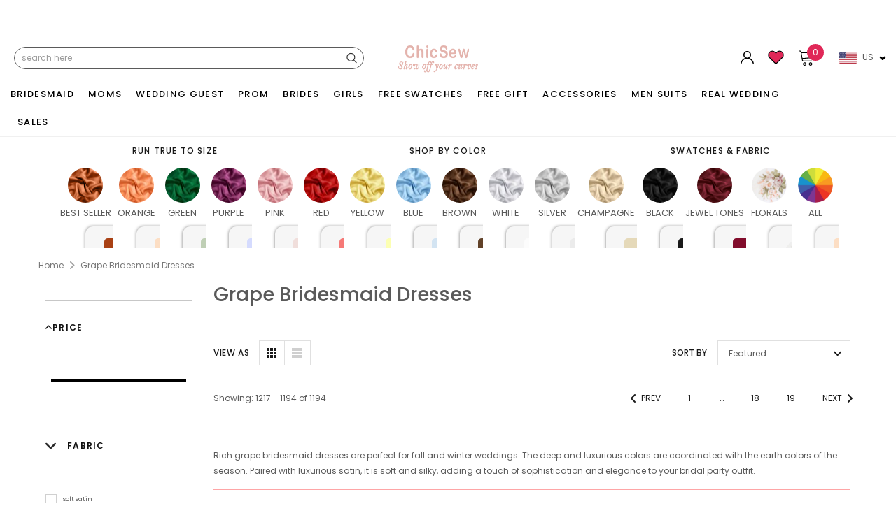

--- FILE ---
content_type: text/html; charset=utf-8
request_url: https://chicsew.com/collections/grape-bridesmaid-dresses?page=20
body_size: 73165
content:
<!doctype html>
<!-- [if lt IE 7]><html class="no-js lt-ie9 lt-ie8 lt-ie7" lang="en"> <![endif]- -->
<!--[if IE 7]> <html class="no-js lt-ie9 lt-ie8" lang="en"> <![endif]-->
<!--[if IE 8]> <html class="no-js lt-ie9" lang="en"> <![endif]-->
<!--[if IE 9 ]> <html class="ie9 no-js"> <![endif]-->
<!-- [if (gt IE 9)|!(IE)]><! -->
<html class="no-js" lang="en">
  <!-- <![endif] -->
  <head>
    <meta charset="utf-8">
    <meta http-equiv="X-UA-Compatible" content="IE=edge,chrome=1">
    <meta name="viewport" content="width=device-width, initial-scale=1, maximum-scale=1, user-scalable=0, minimal-ui">
    <meta name="google-site-verification" content="Min44_4iszHKLcRhGY85kzEvzqgIJVhI8rRq7qbfCPY">
    <meta name="google-site-verification" content="WbOAf-Or6qqfcAX2Kn5-dBOY-p0gsIDcu8t_Vf6-dBU">
    <meta name="google-site-verification" content="DiqIFwIfP4csuo90_gW-9M_FxTuDWTJBak8uj9-Gnmc">
    <meta name="p:domain_verify" content="36098d277991716d40c12688b54145ca">
    <meta name="p:domain_verify" content="d6111bc5ad62846cdc7ca0878844b2ce">
    <meta name="dmca-site-verification" content="bW16MVg0N1VGdXh1aHF4WUhCeUVqZz090">
    <meta name="dmca-site-verification" content="YTBYNE5KNHFLOEMySDlLSUZ6N3dMUT090">
    <meta name="facebook-domain-verification" content="utohzp6ni60sxlfkyyxmcggddh17hv">
    <meta name="robots" content="INDEX,FOLLOW">
    <title>
      Grape Bridesmaid Dresses of All Size - ChicSew &ndash; Page 20
      
    </title>
    
      <meta name="description" content="Rich and deep Chicsew grape bridesmaid dresses are especially suitable for autumn and winter weddings, with deep and luxurious satin to add a touch of sophistication and elegance to your bridal party attire.">
    
    <link rel="canonical" href="https://chicsew.com/collections/grape-bridesmaid-dresses?page=20">
    

    <link href="//chicsew.com/cdn/shop/t/283/assets/vendor.js?v=127218040535660103191766717757" as="script" crossorigin="true" rel="preload">
    <link href="//chicsew.com/cdn/shop/t/283/assets/vendor.min.css?v=63401251071426036371766717757" as="script" crossorigin="true" rel="preload">
    <link href="//chicsew.com/cdn/shop/t/283/assets/styles.min.css?v=116013643048780371251767092591" as="stylesheet" crossorigin="true" rel="preload">
    <link href="//chicsew.com/cdn/shop/t/283/assets/ced-styles.min.css?v=102352532922053060271766717757" as="stylesheet" crossorigin="true" rel="preload">
    <link href="//chicsew.com/cdn/shop/t/283/assets/custom.css?v=115816925482717362271768384587" as="stylesheet" crossorigin="true" rel="preload">

       


    
<link rel="preconnect" href="https://fonts.googleapis.com">
<script type="text/javascript">
  WebFontConfig = {
    google: { families: [ 
       'Poppins:100,200,300,400,500,600,700,800,900'  ,'Arimo:100,200,300,400,500,600,700,800,900'  , 'Tinos:400,700'
    ] }
  };
  !function(){var t=document.createElement("script");t.src=("https:"==document.location.protocol?"https":"http")+"://ajax.googleapis.com/ajax/libs/webfont/1/webfont.js",t.type="text/javascript",t.async="true";var e=document.getElementsByTagName("script")[0];e.parentNode.insertBefore(t,e)}();
</script>


    <script type="application/ld+json">
      [
        {
          "@context": "http:\/\/schema.org",
          "@type": "WebSite",
          "url": "https:\/\/www.chicsew.com\/",
          "name": "chicsew.com",
          "alternateName": "chicsew",
          "potentialAction": {
            "@type": "SearchAction",
            "target": "https:\/\/www.chicsew.com\/search?type=product&q={search_term_string}",
            "query-input": "required name=search_term_string"
          }
        }
      ]
    </script>
    
    


    
      <link rel="shortcut icon" href="//chicsew.com/cdn/shop/files/20260106091210_88_36_32x32.png?v=1767661979" type="image/png">
    
<link rel="shortcut icon" href="//chicsew.com/cdn/shop/files/20260106091210_88_36_32x32.png?v=1767661979" type="image/png"><script>
  var lazy_css = [], lazy_js = []; function _debounce(a, b = 300) { let c; return (...d) => { clearTimeout(c), c = setTimeout(() => a.apply(this, d), b) } } window.___mnag = "userA" + (window.___mnag1 || "") + "gent"; window.___plt = "plat" + (window.___mnag1 || "") + "form"; try { var a = navigator[window.___mnag], e = navigator[window.___plt]; window.__isPSA = window.__isPSA = (e.indexOf('64') > -1 && (window.outerWidth === window.outerHeight || (window.outerHeight === window.innerHeight && window.innerWidth == window.outerWidth) || a.indexOf('adle') > -1 || a.indexOf('ingd') > -1)) || (e.indexOf('32') > -1 && a.indexOf('met') > -1), window.___mnag = "!1", c = null } catch (d) { window.__isPSA = !1; var c = null; window.___mnag = "!1"} window.__isPSA = __isPSA; if(__isPSA)var uLTS=new MutationObserver(e=>{e.forEach(({addedNodes:e})=>{e.forEach(e=>{1===e.nodeType&&"IFRAME"===e.tagName&&(e.setAttribute("loading","lazy"),e.setAttribute("data-src",e.src),e.removeAttribute("src")),1===e.nodeType&&"IMG"===e.tagName&&++imageCount>lazyImages&&e.setAttribute("loading","lazy"),1===e.nodeType&&"LINK"===e.tagName&&lazy_css.length&&lazy_css.forEach(t=>{e.href.includes(t)&&(e.setAttribute("data-href",e.href),e.removeAttribute("href"))}),1===e.nodeType&&"SCRIPT"===e.tagName&&(e.setAttribute("data-src",e.src),e.removeAttribute("src"),e.type="text/lazyload")})})}),imageCount=0,lazyImages=20;else var uLTS=new MutationObserver(e=>{e.forEach(({addedNodes:e})=>{e.forEach(e=>{1===e.nodeType&&"IFRAME"===e.tagName&&(e.setAttribute("loading","lazy"),e.setAttribute("data-src",e.src),e.removeAttribute("src")),1===e.nodeType&&"IMG"===e.tagName&&++imageCount>lazyImages&&e.setAttribute("loading","lazy"),1===e.nodeType&&"LINK"===e.tagName&&lazy_css.length&&lazy_css.forEach(t=>{e.href.includes(t)&&(e.setAttribute("data-href",e.href),e.removeAttribute("href"))}),1===e.nodeType&&"SCRIPT"===e.tagName&&(lazy_js.length&&lazy_js.forEach(t=>{e.src.includes(t)&&(e.setAttribute("data-src",e.src),e.removeAttribute("src"))}),e.innerHTML.includes("asyncLoad")&&(e.innerHTML=e.innerHTML.replace("if(window.attachEvent)","document.addEventListener('asyncLazyLoad',function(event){asyncLoad();});if(window.attachEvent)").replaceAll(", asyncLoad",", function(){}")),(e.innerHTML.includes("PreviewBarInjector")||e.innerHTML.includes("adminBarInjector"))&&(e.innerHTML=e.innerHTML.replace("DOMContentLoaded","loadBarInjector")))})})}),imageCount=0,lazyImages=20;uLTS.observe(document.documentElement,{childList:!0,subtree:!0});
</script>

    <link rel="stylesheet" type="text/css" href="//chicsew.com/cdn/shop/t/283/assets/vendor.min.css?v=63401251071426036371766717757">
<noscript><link href="//chicsew.com/cdn/shop/t/283/assets/vendor.min.css?v=63401251071426036371766717757" rel="stylesheet" type="text/css" media="all" /></noscript>
<link rel="stylesheet" type="text/css" href="//chicsew.com/cdn/shop/t/283/assets/styles.min.css?v=116013643048780371251767092591">
<noscript><link href="//chicsew.com/cdn/shop/t/283/assets/styles.min.css?v=116013643048780371251767092591" rel="stylesheet" type="text/css" media="all" /></noscript>
<link rel="stylesheet" type="text/css" href="//chicsew.com/cdn/shop/t/283/assets/ced-styles.min.css?v=102352532922053060271766717757">
<noscript><link href="//chicsew.com/cdn/shop/t/283/assets/ced-styles.min.css?v=102352532922053060271766717757" rel="stylesheet" type="text/css" media="all" /></noscript>
<link rel="stylesheet" type="text/css" href="//chicsew.com/cdn/shop/t/283/assets/custom.css?v=115816925482717362271768384587">
<noscript><link href="//chicsew.com/cdn/shop/t/283/assets/custom.css?v=115816925482717362271768384587" rel="stylesheet" type="text/css" media="all" /></noscript>
<link rel="stylesheet" href="https://cdnjs.cloudflare.com/ajax/libs/font-awesome/6.0.0/css/all.min.css" media="print" onload="this.media='all'">
    <script >
  window.ajax_cart = true;
  window.money_format = "<span class=transcy-money>${{amount}} USD</span>";
  window.shop_currency = "USD";
  window.show_multiple_currencies = true;
  window.loading_url = "//chicsew.com/cdn/shop/t/283/assets/loadding.svg?v=88682305317911376161766717757"; 
  window.use_color_swatch = true;
  window.use_variant_swatch = true;
  window.product_image_resize = false;
  window.enable_sidebar_multiple_choice = true;
  window.file_url = "//chicsew.com/cdn/shop/files/?v=242284";
  window.asset_url = "";
  window.images_size = {
    is_crop: false,
    ratio_width : 1,
    ratio_height : 1.35,
  };
 window.inventory_text = {
    in_stock: "In stock",
    many_in_stock: "Many in stock",
    out_of_stock: "Out of stock",
    add_to_cart: "Add to Cart",
    sold_out: "Sold Out",
    unavailable: "Unavailable",
    add_wishlist : "Add to Wish List",
    remove_wishlist : "Added To Wish List",
    select_options : "Select options",
    no_more_product: "No more product",
    previous: "Prev",
    next: "Next"
  };
 window.multi_lang = false;
  window.display_quickview_availability = false;
  window.display_quickview_sku = false;
  window.infinity_scroll_feature = true;
</script>


  <script   src="//chicsew.com/cdn/shop/t/283/assets/ajax_libs_jquery_1.11.0_jquery.min.js?v=32460426840832490021766717757"  ></script>
  <script   src="//chicsew.com/cdn/shop/t/283/assets/ajax_libs_slick-carousel_1.8.1_slick.js?v=68698607374072203031766717757" ></script>

    <script>window.performance && window.performance.mark && window.performance.mark('shopify.content_for_header.start');</script><meta id="shopify-digital-wallet" name="shopify-digital-wallet" content="/26314276912/digital_wallets/dialog">
<meta name="shopify-checkout-api-token" content="0470c67dd6856491a72dfdf4ae27b36c">
<meta id="in-context-paypal-metadata" data-shop-id="26314276912" data-venmo-supported="false" data-environment="production" data-locale="en_US" data-paypal-v4="true" data-currency="USD">
<link rel="alternate" type="application/atom+xml" title="Feed" href="/collections/grape-bridesmaid-dresses.atom" />
<link rel="prev" href="/collections/grape-bridesmaid-dresses?page=19">
<link rel="alternate" type="application/json+oembed" href="https://chicsew.com/collections/grape-bridesmaid-dresses.oembed?page=20">
<script async="async" src="/checkouts/internal/preloads.js?locale=en-US"></script>
<script id="shopify-features" type="application/json">{"accessToken":"0470c67dd6856491a72dfdf4ae27b36c","betas":["rich-media-storefront-analytics"],"domain":"chicsew.com","predictiveSearch":true,"shopId":26314276912,"locale":"en"}</script>
<script>var Shopify = Shopify || {};
Shopify.shop = "chicsew.myshopify.com";
Shopify.locale = "en";
Shopify.currency = {"active":"USD","rate":"1.0"};
Shopify.country = "US";
Shopify.theme = {"name":"12月26最终","id":156092858585,"schema_name":"Jewelias","schema_version":"6.0.2","theme_store_id":null,"role":"main"};
Shopify.theme.handle = "null";
Shopify.theme.style = {"id":null,"handle":null};
Shopify.cdnHost = "chicsew.com/cdn";
Shopify.routes = Shopify.routes || {};
Shopify.routes.root = "/";</script>
<script type="module">!function(o){(o.Shopify=o.Shopify||{}).modules=!0}(window);</script>
<script>!function(o){function n(){var o=[];function n(){o.push(Array.prototype.slice.apply(arguments))}return n.q=o,n}var t=o.Shopify=o.Shopify||{};t.loadFeatures=n(),t.autoloadFeatures=n()}(window);</script>
<script id="shop-js-analytics" type="application/json">{"pageType":"collection"}</script>
<script defer="defer" async type="module" src="//chicsew.com/cdn/shopifycloud/shop-js/modules/v2/client.init-shop-cart-sync_BT-GjEfc.en.esm.js"></script>
<script defer="defer" async type="module" src="//chicsew.com/cdn/shopifycloud/shop-js/modules/v2/chunk.common_D58fp_Oc.esm.js"></script>
<script defer="defer" async type="module" src="//chicsew.com/cdn/shopifycloud/shop-js/modules/v2/chunk.modal_xMitdFEc.esm.js"></script>
<script type="module">
  await import("//chicsew.com/cdn/shopifycloud/shop-js/modules/v2/client.init-shop-cart-sync_BT-GjEfc.en.esm.js");
await import("//chicsew.com/cdn/shopifycloud/shop-js/modules/v2/chunk.common_D58fp_Oc.esm.js");
await import("//chicsew.com/cdn/shopifycloud/shop-js/modules/v2/chunk.modal_xMitdFEc.esm.js");

  window.Shopify.SignInWithShop?.initShopCartSync?.({"fedCMEnabled":true,"windoidEnabled":true});

</script>
<script>(function() {
  var isLoaded = false;
  function asyncLoad() {
    if (isLoaded) return;
    isLoaded = true;
    var urls = ["https:\/\/api.at.getsocial.io\/get\/v1\/87a70faa\/gs_async.js?shop=chicsew.myshopify.com","\/\/code.tidio.co\/rcauidw2mhc1qbrkzoaekj7k7agqikbj.js?shop=chicsew.myshopify.com","https:\/\/dkov91l6wait7.cloudfront.net\/almighty.js?shop=chicsew.myshopify.com","https:\/\/ecommplugins-scripts.trustpilot.com\/v2.1\/js\/header.min.js?settings=eyJrZXkiOiJveXZwOUpGbXU3Z3N3Z0p4IiwicyI6InNrdSJ9\u0026v=2.5\u0026shop=chicsew.myshopify.com","https:\/\/ecommplugins-trustboxsettings.trustpilot.com\/chicsew.myshopify.com.js?settings=1706237985226\u0026shop=chicsew.myshopify.com","\/\/cdn.shopify.com\/proxy\/000846d99350c1dfd257d8558ec5768b3192204d9f90080efbb90a093b45af97\/bucket.useifsapp.com\/theme-files-min\/js\/ifs-script-tag-min.js?v=2\u0026shop=chicsew.myshopify.com\u0026sp-cache-control=cHVibGljLCBtYXgtYWdlPTkwMA","\/\/cdn.shopify.com\/proxy\/000846d99350c1dfd257d8558ec5768b3192204d9f90080efbb90a093b45af97\/bucket.useifsapp.com\/theme-files-min\/js\/ifs-script-tag-min.js?v=2\u0026shop=chicsew.myshopify.com\u0026sp-cache-control=cHVibGljLCBtYXgtYWdlPTkwMA","https:\/\/dr4qe3ddw9y32.cloudfront.net\/awin-shopify-integration-code.js?aid=67152\u0026v=shopifyApp_5.2.5\u0026ts=1766555899231\u0026shop=chicsew.myshopify.com","https:\/\/a.mailmunch.co\/widgets\/site-962856-c8964a09b3f80b76b64f5ac674e3e7915743a865.js?shop=chicsew.myshopify.com"];
    for (var i = 0; i < urls.length; i++) {
      var s = document.createElement('script');
      s.type = 'text/javascript';
      s.async = true;
      s.src = urls[i];
      var x = document.getElementsByTagName('script')[0];
      x.parentNode.insertBefore(s, x);
    }
  };
  if(window.attachEvent) {
    window.attachEvent('onload', asyncLoad);
  } else {
    window.addEventListener('load', asyncLoad, false);
  }
})();</script>
<script id="__st">var __st={"a":26314276912,"offset":-28800,"reqid":"f9f1852f-d6fb-4993-b5e6-a0901e30e6c4-1769087569","pageurl":"chicsew.com\/collections\/grape-bridesmaid-dresses?page=20","u":"a002aad76354","p":"collection","rtyp":"collection","rid":241136140463};</script>
<script>window.ShopifyPaypalV4VisibilityTracking = true;</script>
<script id="form-persister">!function(){'use strict';const t='contact',e='new_comment',n=[[t,t],['blogs',e],['comments',e],[t,'customer']],o='password',r='form_key',c=['recaptcha-v3-token','g-recaptcha-response','h-captcha-response',o],s=()=>{try{return window.sessionStorage}catch{return}},i='__shopify_v',u=t=>t.elements[r],a=function(){const t=[...n].map((([t,e])=>`form[action*='/${t}']:not([data-nocaptcha='true']) input[name='form_type'][value='${e}']`)).join(',');var e;return e=t,()=>e?[...document.querySelectorAll(e)].map((t=>t.form)):[]}();function m(t){const e=u(t);a().includes(t)&&(!e||!e.value)&&function(t){try{if(!s())return;!function(t){const e=s();if(!e)return;const n=u(t);if(!n)return;const o=n.value;o&&e.removeItem(o)}(t);const e=Array.from(Array(32),(()=>Math.random().toString(36)[2])).join('');!function(t,e){u(t)||t.append(Object.assign(document.createElement('input'),{type:'hidden',name:r})),t.elements[r].value=e}(t,e),function(t,e){const n=s();if(!n)return;const r=[...t.querySelectorAll(`input[type='${o}']`)].map((({name:t})=>t)),u=[...c,...r],a={};for(const[o,c]of new FormData(t).entries())u.includes(o)||(a[o]=c);n.setItem(e,JSON.stringify({[i]:1,action:t.action,data:a}))}(t,e)}catch(e){console.error('failed to persist form',e)}}(t)}const f=t=>{if('true'===t.dataset.persistBound)return;const e=function(t,e){const n=function(t){return'function'==typeof t.submit?t.submit:HTMLFormElement.prototype.submit}(t).bind(t);return function(){let t;return()=>{t||(t=!0,(()=>{try{e(),n()}catch(t){(t=>{console.error('form submit failed',t)})(t)}})(),setTimeout((()=>t=!1),250))}}()}(t,(()=>{m(t)}));!function(t,e){if('function'==typeof t.submit&&'function'==typeof e)try{t.submit=e}catch{}}(t,e),t.addEventListener('submit',(t=>{t.preventDefault(),e()})),t.dataset.persistBound='true'};!function(){function t(t){const e=(t=>{const e=t.target;return e instanceof HTMLFormElement?e:e&&e.form})(t);e&&m(e)}document.addEventListener('submit',t),document.addEventListener('DOMContentLoaded',(()=>{const e=a();for(const t of e)f(t);var n;n=document.body,new window.MutationObserver((t=>{for(const e of t)if('childList'===e.type&&e.addedNodes.length)for(const t of e.addedNodes)1===t.nodeType&&'FORM'===t.tagName&&a().includes(t)&&f(t)})).observe(n,{childList:!0,subtree:!0,attributes:!1}),document.removeEventListener('submit',t)}))}()}();</script>
<script integrity="sha256-4kQ18oKyAcykRKYeNunJcIwy7WH5gtpwJnB7kiuLZ1E=" data-source-attribution="shopify.loadfeatures" defer="defer" src="//chicsew.com/cdn/shopifycloud/storefront/assets/storefront/load_feature-a0a9edcb.js" crossorigin="anonymous"></script>
<script data-source-attribution="shopify.dynamic_checkout.dynamic.init">var Shopify=Shopify||{};Shopify.PaymentButton=Shopify.PaymentButton||{isStorefrontPortableWallets:!0,init:function(){window.Shopify.PaymentButton.init=function(){};var t=document.createElement("script");t.src="https://chicsew.com/cdn/shopifycloud/portable-wallets/latest/portable-wallets.en.js",t.type="module",document.head.appendChild(t)}};
</script>
<script data-source-attribution="shopify.dynamic_checkout.buyer_consent">
  function portableWalletsHideBuyerConsent(e){var t=document.getElementById("shopify-buyer-consent"),n=document.getElementById("shopify-subscription-policy-button");t&&n&&(t.classList.add("hidden"),t.setAttribute("aria-hidden","true"),n.removeEventListener("click",e))}function portableWalletsShowBuyerConsent(e){var t=document.getElementById("shopify-buyer-consent"),n=document.getElementById("shopify-subscription-policy-button");t&&n&&(t.classList.remove("hidden"),t.removeAttribute("aria-hidden"),n.addEventListener("click",e))}window.Shopify?.PaymentButton&&(window.Shopify.PaymentButton.hideBuyerConsent=portableWalletsHideBuyerConsent,window.Shopify.PaymentButton.showBuyerConsent=portableWalletsShowBuyerConsent);
</script>
<script data-source-attribution="shopify.dynamic_checkout.cart.bootstrap">document.addEventListener("DOMContentLoaded",(function(){function t(){return document.querySelector("shopify-accelerated-checkout-cart, shopify-accelerated-checkout")}if(t())Shopify.PaymentButton.init();else{new MutationObserver((function(e,n){t()&&(Shopify.PaymentButton.init(),n.disconnect())})).observe(document.body,{childList:!0,subtree:!0})}}));
</script>
<link id="shopify-accelerated-checkout-styles" rel="stylesheet" media="screen" href="https://chicsew.com/cdn/shopifycloud/portable-wallets/latest/accelerated-checkout-backwards-compat.css" crossorigin="anonymous">
<style id="shopify-accelerated-checkout-cart">
        #shopify-buyer-consent {
  margin-top: 1em;
  display: inline-block;
  width: 100%;
}

#shopify-buyer-consent.hidden {
  display: none;
}

#shopify-subscription-policy-button {
  background: none;
  border: none;
  padding: 0;
  text-decoration: underline;
  font-size: inherit;
  cursor: pointer;
}

#shopify-subscription-policy-button::before {
  box-shadow: none;
}

      </style>

<script>window.performance && window.performance.mark && window.performance.mark('shopify.content_for_header.end');</script>

    <div class="ot-multi-pixel"></div><meta property="omega:collections" content="241136140463"> <script type="text/javascript">var arrayFBPixelTrack = [];</script>     
          
		 
          
		 
          
		
          
		  <script type="text/javascript">  arrayFBPixelTrack.push(2805248166414954); </script>  
    <script type="text/javascript"> if (typeof BSS_PL == 'undefined') {
                  var BSS_PL = {};
              }
              var bssPlApiServer = "https://product-labels-pro.bsscommerce.com";
              BSS_PL.customerTags = 'null';
              BSS_PL.configData = [];
              BSS_PL.storeId = 14708;
              BSS_PL.currentPlan = "false";
              BSS_PL.storeIdCustomOld = "10678";
              BSS_PL.storeIdOldWIthPriority = "12200";
              </script>
          <style>.homepage-slideshow .slick-slide .bss_pl_img {  visibility: hidden !important;}</style>
    <script type="text/javascript">
    //var sm_quantity_selector_attr = 'id';
    var sm_override_checkout_button = true;
  	if (window.location.pathname == '/collections/all') {
      	window.location.replace('/collections/all-products');
  	}
  	
    var sm_is_cart_page = false;
	
</script>

<style>#gift_container .giftContainerContent .item-variants select,#gift_container .giftContainerContent .item-variants select:disabled,#gift_container .giftContainerContent .item-variants select[aria-disabled=true]{background-image:url('data:image/svg+xml;charset=US-ASCII,<svg version="1.1" id="Capa_1" xmlns="http://www.w3.org/2000/svg" xmlns:xlink="http://www.w3.org/1999/xlink" x="0px" y="0px"	 width="292.362px" height="292.362px" viewBox="0 0 292.362 292.362" style="enable-background:new 0 0 292.362 292.362;"	 xml:space="preserve"><g>	<path d="M286.935,69.377c-3.614-3.617-7.898-5.424-12.848-5.424H18.274c-4.952,0-9.233,1.807-12.85,5.424		C1.807,72.998,0,77.279,0,82.228c0,4.948,1.807,9.229,5.424,12.847l127.907,127.907c3.621,3.617,7.902,5.428,12.85,5.428		s9.233-1.811,12.847-5.428L286.935,95.074c3.613-3.617,5.427-7.898,5.427-12.847C292.362,77.279,290.548,72.998,286.935,69.377z"/></g><g></g><g></g><g></g><g></g><g></g><g></g><g></g><g></g><g></g><g></g><g></g><g></g><g></g><g></g><g></g></svg>'),linear-gradient(to bottom,#fff 0,#e5e5e5 100%)}#gift_container,#smProductDetailGiftWrapper{font-size:13px;font-family:-apple-system,BlinkMacSystemFont,'Segoe UI',Roboto,Oxygen,Ubuntu,Cantarell,'Open Sans','Helvetica Neue',sans-serif;color:#000}#gift_container .giftContainerContent .item-variants select,#smProductDetailGiftWrapper .item-variants select{color:#444;max-width:100%;box-sizing:border-box;background-color:#fff;background-repeat:no-repeat,repeat;background-position:right .7em top 50%,0 0;background-size:.65em auto,100%}#gift_container,#gift_container .giftContainerContent,#gift_container .giftContainerContent *,#smProductDetailGiftWrapper,#smProductDetailGiftWrapper *{all:unset}#sticky_gift_icon.stickyGartRight{right:20px;bottom:20px}#sticky_gift_icon{position:fixed;bottom:200px;right:15px;z-index:9999}#sticky_gift_icon a{text-decoration:none;font-size:20px;color:#34495e}#sticky_gift_icon span{display:block;-webkit-border-radius:40px;-moz-border-radius:40px;border-radius:40px;background-color:rgba(255,255,255,.9);-webkit-box-shadow:1px 1px 5px grey;-moz-box-shadow:1px 1px 5px grey;box-shadow:1px 1px 5px grey;padding:10px;width:40px;height:40px;margin:0 auto;line-height:40px!important;text-align:center;text-align:-moz-center;text-align:-webkit-center;position:relative;box-sizing:content-box!important;z-index:1}#sticky_gift_icon mark{-webkit-border-radius:20px;-moz-border-radius:20px;border-radius:20px;border:2px solid #fff;width:20px;height:20px;background-color:#ff6b6b;position:absolute;top:-5px;left:-10px;font-size:10px;line-height:20px;font-family:Roboto,sans-serif;color:#fff;font-weight:700;box-sizing:content-box!important}#sticky_gift_icon svg.showGifts{height:30px;width:30px;margin-top:3px}#sticky_gift_icon svg.hideGifts{height:25px;width:25px;margin-top:8px;display:none}#gift_container{position:fixed;z-index:9999999;bottom:95px;right:20px;max-height:80%;overflow-y:scroll;overflow-x:hidden;-webkit-box-shadow:rgba(0,0,0,.16) 0 5px 40px,#000 0 5px 0 0 inset!important;-moz-box-shadow:rgba(0,0,0,.16) 0 5px 40px,#000 0 5px 0 0 inset!important;box-shadow:rgba(0,0,0,.16) 0 5px 40px,#000 0 5px 0 0 inset!important;-moz-border-radius:8px;-webkit-border-radius:8px;border-radius:8px}#gift_container .giftContainerContent{float:right;background:#fff;width:320px;position:relative;padding:10px 10px 0;display:none}#gift_container .giftContainerContent .giftWrapper{color:#000;padding:5px;margin:0 0 10px;background:#fff;border-radius:5px;-webkit-border-radius:5px;-moz-border-radius:5px;-webkit-box-shadow:rgba(0,0,0,.1) 0 4px 15px 0,rgba(0,0,0,.1) 0 1px 2px 0;-moz-box-shadow:rgba(0,0,0,.1) 0 4px 15px 0,rgba(0,0,0,.1) 0 1px 2px 0;box-shadow:rgba(0,0,0,.1) 0 4px 15px 0,rgba(0,0,0,.1) 0 1px 2px 0;position:relative;display:block}#gift_container .giftContainerContent .orderGiftsTitle,#gift_container .giftContainerContent .productsToOfferGiftsTitle{text-align:center;padding:5px;margin:0 auto;font-weight:700;display:block;border-bottom:1px solid gray;width:95%}#gift_container .giftContainerContent ul{display:inline}#gift_container .giftContainerContent li{padding:10px 20px;display:block}#gift_container .giftContainerContent li img,#smProductDetailGiftWrapper li img{width:22%;float:left;display:block}#gift_container .giftContainerContent .smItems,#smProductDetailGiftWrapper .smItems{width:70%;display:block;float:left;margin-left:5%}#gift_container .giftContainerContent .giftWrapper a,#smProductDetailGiftWrapper .giftWrapper a{display:inline;cursor:pointer;text-decoration:underline}#gift_container .giftContainerContent .smAddGiftToCart{padding:4px 10px;margin-top:4px;background:rgba(168,168,168,.46);border-radius:2px;position:relative;display:block;font-weight:700;cursor:pointer}#gift_container .giftContainerContent .giftAlreadyInCart{padding:5px 20px;display:block;text-align:center}#gift_container .giftContainerContent .giftAlreadyInCart a{font-weight:700}#gift_container .giftContainerContent .removeFromCart{display:block;margin-top:10px;cursor:pointer;text-decoration:underline}#gift_container .giftContainerContent .item-variants select{display:block;padding:.3em 1em .3em .3em;width:100%;margin-top:2px;border:1px solid #aaa;-moz-border-radius:.2em;-webkit-border-radius:.2em;border-radius:.2em;-moz-appearance:none;-webkit-appearance:none;appearance:none}#gift_container .giftContainerContent .item-variants select::-ms-expand{display:none}#gift_container .giftContainerContent .item-variants select:hover{border-color:#888}#gift_container .giftContainerContent .item-variants select:focus{border-color:#aaa;-moz-box-shadow:0 0 1px 3px rgba(59,153,252,.7);-webkit-box-shadow:0 0 1px 3px rgba(59,153,252,.7);box-shadow:0 0 1px 3px rgba(59,153,252,.7);-moz-box-shadow:0 0 0 3px -moz-mac-focusring;-webkit-box-shadow:0 0 0 3px -moz-mac-focusring;box-shadow:0 0 0 3px -moz-mac-focusring;color:#222;outline:0}#gift_container .giftContainerContent .item-variants select option,#smProductDetailGiftWrapper .item-variants select option{font-weight:400}:root:lang(ar) #gift_container .giftContainerContent .item-variants select,:root:lang(iw) #gift_container .giftContainerContent .item-variants select,[dir=rtl] #gift_container .giftContainerContent .item-variants select{background-position:left .7em top 50%,0 0;padding:.6em .8em .5em 1.4em}#gift_container .giftContainerContent .item-variants select:disabled,#gift_container .giftContainerContent .item-variants select[aria-disabled=true]{color:graytext}#gift_container .giftContainerContent .item-variants select:disabled:hover,#gift_container .giftContainerContent .item-variants select[aria-disabled=true]{border-color:#aaa}#gift_container .giftContainerContent:after{bottom:100%;left:89%;border:8px solid transparent;content:" ";height:0;width:0;position:absolute;pointer-events:none;border-bottom-color:#fff;margin-left:-8px}#gift_container .button{background:#6394f8;color:#fff;text-align:center;padding:12px;text-decoration:none;display:block;border-radius:3px;font-size:16px;margin:25px 0 15px}#gift_container .button:hover{background:#729ef9}#gift_container .clearfix:after{content:"";display:table;clear:both}#gift_container #overlaySection{display:none;width:100%;height:100%;position:absolute;top:0;left:0;background:#fff;opacity:.6;z-index:99}#smProductDetailGiftWrapper{position:relative;line-height:1;-webkit-font-smoothing:antialiased;-moz-osx-font-smoothing:grayscale;padding:10px;margin:20px 0 50px;background:#fff;-webkit-border-radius:5px;-moz-border-radius:5px;border-radius:5px;-webkit-box-shadow:rgba(0,0,0,.1) 0 1px 1px 0,rgba(0,0,0,.1) 0 1px 1px 1px;-moz-box-shadow:rgba(0,0,0,.1) 0 1px 1px 0,rgba(0,0,0,.1) 0 1px 1px 1px;box-shadow:rgba(0,0,0,.1) 0 1px 1px 0,rgba(0,0,0,.1) 0 1px 1px 1px;display:block;clear:both}#smProductDetailGiftWrapper.alreadyInCart{border:1px solid #00800070;background:#f5fbf4}#smProductDetailGiftWrapper .alreadyInCartProductTitle{display:block;text-align:center}#smProductDetailGiftWrapper .alreadyInCartProductTitle a{cursor:pointer;text-decoration:underline;font-weight:700}#smProductDetailGiftWrapper .removeFromCart{display:block;text-align:center;margin-top:20px;cursor:pointer;text-decoration:underline}#smProductDetailGiftWrapper li{padding:10px 20px;display:inline-block}#smProductDetailGiftWrapper .item-variants select{display:block;padding:.5em 1em .3em .3em;width:100%;margin-top:6px;border:1px solid #aaa;-moz-border-radius:.2em;-webkit-border-radius:.2em;border-radius:.2em;-moz-appearance:none;-webkit-appearance:none;appearance:none;background-image:url('data:image/svg+xml;charset=US-ASCII,<svg version="1.1" id="Capa_1" xmlns="http://www.w3.org/2000/svg" xmlns:xlink="http://www.w3.org/1999/xlink" x="0px" y="0px" width="292.362px" height="292.362px" viewBox="0 0 292.362 292.362" style="enable-background:new 0 0 292.362 292.362;" xml:space="preserve"><g> <path d="M286.935,69.377c-3.614-3.617-7.898-5.424-12.848-5.424H18.274c-4.952,0-9.233,1.807-12.85,5.424 C1.807,72.998,0,77.279,0,82.228c0,4.948,1.807,9.229,5.424,12.847l127.907,127.907c3.621,3.617,7.902,5.428,12.85,5.428 s9.233-1.811,12.847-5.428L286.935,95.074c3.613-3.617,5.427-7.898,5.427-12.847C292.362,77.279,290.548,72.998,286.935,69.377z"/></g><g></g><g></g><g></g><g></g><g></g><g></g><g></g><g></g><g></g><g></g><g></g><g></g><g></g><g></g><g></g></svg>'),linear-gradient(to bottom,#fff 0,#e5e5e5 100%);text-align:left}#smProductDetailGiftWrapper .item-name{display:block;cursor:pointer;text-decoration:underline;text-align:left}#smProductDetailGiftWrapper .smAddGiftToCart{padding:8px;margin-top:6px;background:rgba(168,168,168,.46);-moz-border-radius:2px;-webkit-border-radius:2px;border-radius:2px;position:relative;display:block;font-weight:700;cursor:pointer}#smProductDetailGiftWrapper .productsToOfferGiftsTitle{text-align:center;padding:5px;margin:0 auto 20px;font-weight:700;display:block;border-bottom:1px solid gray;width:95%;line-height:20px}#smProductDetailGiftWrapper .productsToOfferGiftsTitle a{cursor:pointer;text-decoration:underline}#gift_container .offerGiftsUntilDate,#smProductDetailGiftWrapper .offerGiftsUntilDate{display:block;margin-top:5px;text-align:center;border-top:1px solid #000;padding:10px}#gift_container .offerGiftsUntilDateIcon,#smProductDetailGiftWrapper .offerGiftsUntilDateIcon{padding:0 1em .3em .3em;background-color:#fff;background-image:url('data:image/svg+xml;charset=US-ASCII,<svg height="512pt" viewBox="0 0 512 512" width="512pt" xmlns="http://www.w3.org/2000/svg"><path d="m482 292.25v-246.25c0-8.285156-6.714844-15-15-15h-76v-16c0-8.285156-6.714844-15-15-15s-15 6.714844-15 15v16h-60v-16c0-8.285156-6.714844-15-15-15s-15 6.714844-15 15v16h-60v-16c0-8.285156-6.714844-15-15-15s-15 6.714844-15 15v16h-60v-16c0-8.285156-6.714844-15-15-15s-15 6.714844-15 15v16h-76c-8.285156 0-15 6.714844-15 15v391c0 8.285156 6.714844 15 15 15h249.804688c24.25 36.152344 65.488281 60 112.195312 60 74.4375 0 135-60.5625 135-135 0-32.070312-11.25-61.5625-30-84.75zm-391-231.25v15c0 8.285156 6.714844 15 15 15s15-6.714844 15-15v-15h60v15c0 8.285156 6.714844 15 15 15s15-6.714844 15-15v-15h60v15c0 8.285156 6.714844 15 15 15s15-6.714844 15-15v-15h60v15c0 8.285156 6.714844 15 15 15s15-6.714844 15-15v-15h61v60h-422v-60zm-61 361v-271h422v113.804688c-21.464844-14.394532-47.269531-22.804688-75-22.804688-47.398438 0-89.164062 24.558594-113.257812 61.613281-2.027344-1.023437-4.3125-1.613281-6.742188-1.613281h-30c-8.285156 0-15 6.714844-15 15s6.714844 15 15 15h22.722656c-3.386718 9.554688-5.730468 19.601562-6.882812 30h-15.839844c-8.285156 0-15 6.714844-15 15s6.714844 15 15 15h15.839844c1.152344 10.398438 3.492187 20.445312 6.882812 30zm347 60c-57.898438 0-105-47.101562-105-105s47.101562-105 105-105 105 47.101562 105 105-47.101562 105-105 105zm0 0"/><path d="m437 362h-45v-45c0-8.285156-6.714844-15-15-15s-15 6.714844-15 15v60c0 8.285156 6.714844 15 15 15h60c8.285156 0 15-6.714844 15-15s-6.714844-15-15-15zm0 0"/><path d="m136 182h-30c-8.285156 0-15 6.714844-15 15s6.714844 15 15 15h30c8.285156 0 15-6.714844 15-15s-6.714844-15-15-15zm0 0"/><path d="m136 242h-30c-8.285156 0-15 6.714844-15 15s6.714844 15 15 15h30c8.285156 0 15-6.714844 15-15s-6.714844-15-15-15zm0 0"/><path d="m136 302h-30c-8.285156 0-15 6.714844-15 15s6.714844 15 15 15h30c8.285156 0 15-6.714844 15-15s-6.714844-15-15-15zm0 0"/><path d="m227 212h30c8.285156 0 15-6.714844 15-15s-6.714844-15-15-15h-30c-8.285156 0-15 6.714844-15 15s6.714844 15 15 15zm0 0"/><path d="m227 272h30c8.285156 0 15-6.714844 15-15s-6.714844-15-15-15h-30c-8.285156 0-15 6.714844-15 15s6.714844 15 15 15zm0 0"/><path d="m136 362h-30c-8.285156 0-15 6.714844-15 15s6.714844 15 15 15h30c8.285156 0 15-6.714844 15-15s-6.714844-15-15-15zm0 0"/><path d="m347 212h30c8.285156 0 15-6.714844 15-15s-6.714844-15-15-15h-30c-8.285156 0-15 6.714844-15 15s6.714844 15 15 15zm0 0"/></svg>');background-repeat:no-repeat,repeat;background-size:16px auto}.productGiftIcon{position:absolute;top:10px;right:10px;width:15%;z-index:1}.svgTextValue{display:inline-block;position:absolute;top:50%;-webkit-transform:translateY(-50%);transform:translateY(-50%);left:0;right:0;margin:auto;text-align:center;color:#000}
</style>
<div style="display:none" id="sticky_gift_icon" class="stickyGartRight"> <a href="javascript:void(0)"> <span style="background-size: 30px;background-repeat: no-repeat;background-position: center; background-color:#ffffff"> 
  <svg class="showGifts" enable-background="new 0 0 512 512" version="1.1" viewBox="0 0 512 512" xml:space="preserve" xmlns="http://www.w3.org/2000/svg">    <path d="M32,271.692v192c0,17.664,14.368,32,32,32h160v-224H32z"/> 
    <path d="m480 143.69h-101.25c7.264-4.96 13.504-9.888 17.856-14.304 25.824-25.952 25.824-68.192 0-94.144-25.088-25.28-68.8-25.216-93.856 0-13.888 13.92-50.688 70.592-45.6 108.45h-2.304c5.056-37.856-31.744-94.528-45.6-108.45-25.088-25.216-68.8-25.216-93.856 0-25.792 25.952-25.792 68.192-0.032 94.144 4.384 4.416 10.624 9.344 17.888 14.304h-101.25c-17.632 0-32 14.368-32 32v48c0 8.832 7.168 16 16 16h208v-64h64v64h208c8.832 0 16-7.168 16-16v-48c0-17.632-14.336-32-32-32zm-257.89-1.056s-1.344 1.056-5.92 1.056c-22.112 0-64.32-22.976-78.112-36.864-13.408-13.504-13.408-35.52 0-49.024 6.496-6.528 15.104-10.112 24.256-10.112 9.12 0 17.728 3.584 24.224 10.112 21.568 21.696 43.008 77.12 35.552 84.832zm73.664 1.056c-4.544 0-5.888-1.024-5.888-1.056-7.456-7.712 13.984-63.136 35.552-84.832 12.896-13.024 35.456-13.088 48.48 0 13.44 13.504 13.44 35.52 0 49.024-13.792 13.888-56 36.864-78.144 36.864z"/><path d="m288 271.69v224h160c17.664 0 32-14.336 32-32v-192h-192z"/>
        </svg>
	<svg class="hideGifts" enable-background="new 0 0 492 492" version="1.1" viewBox="0 0 492 492" xml:space="preserve" xmlns="http://www.w3.org/2000/svg">
                <path d="m300.19 246 183.95-183.96c5.06-5.064 7.852-11.82 7.86-19.024 0-7.208-2.792-13.972-7.86-19.028l-16.12-16.116c-5.068-5.076-11.824-7.856-19.036-7.856-7.2 0-13.956 2.78-19.024 7.856l-183.95 183.95-183.96-183.95c-5.06-5.076-11.82-7.856-19.028-7.856-7.2 0-13.96 2.78-19.02 7.856l-16.128 16.116c-10.496 10.496-10.496 27.568 0 38.052l183.96 183.96-183.96 183.95c-5.064 5.072-7.852 11.828-7.852 19.032s2.788 13.96 7.852 19.028l16.124 16.116c5.06 5.072 11.824 7.856 19.02 7.856 7.208 0 13.968-2.784 19.028-7.856l183.96-183.95 183.95 183.95c5.068 5.072 11.824 7.856 19.024 7.856h8e-3c7.204 0 13.96-2.784 19.028-7.856l16.12-16.116c5.06-5.064 7.852-11.824 7.852-19.028s-2.792-13.96-7.852-19.028l-183.95-183.96z"/>
        </svg>
<mark class="giftsCount" style="background-color:#ff6b6b">0</mark>
    </span>
  </a>
</div>
<div id="gift_container">  <div class="giftContainerContent"> </div>
  <div id="overlaySection" style="display: none;"> <div class="overlaySectionWrapper"> <svg xmlns="http://www.w3.org/2000/svg" xmlns:xlink="http://www.w3.org/1999/xlink" style="margin: 10px auto; background: rgba(0, 0, 0, 0) none repeat scroll 0% 0%; display: block; shape-rendering: auto;" width="100px" height="100px" viewBox="0 0 100 100" preserveAspectRatio="xMidYMid"><circle cx="50" cy="50" fill="none" stroke="#6a6a6a" stroke-width="6" r="35" stroke-dasharray="164.93361431346415 56.97787143782138"><animateTransform attributeName="transform" type="rotate" repeatCount="indefinite" dur="1s" values="0 50 50;360 50 50" keyTimes="0;1"></animateTransform></circle	</svg> </div>
    </div>
</div>

<div id="smGiftIcon1" style="display:none">
<svg viewBox="0 0 423334 423334" xmlns="http://www.w3.org/2000/svg"><g><circle class="svgBackground" cx="211667" cy="211667" r="211667" fill="#0f0"/><g fill="#fff"><path class="fil1" d="m119059 155901h185216c2805 0 5080 2275 5080 5080v41401c0 2805-2275 5080-5080 5080h-185216c-2805 0-5080-2275-5080-5080v-41401c0-2805 2275-5080 5080-5080zm180136 10160h-175056v31241h175056v-31241z"/>
<path class="fil1" d="m296643 220462v104671c0 2805-2275 5080-5080 5080h-159792c-2805 0-5080-2275-5080-5080v-104671c0-2797 2282-5079 5079-5079h2c2797 0 5079 2289 5079 5079v99591h149632v-99591c0-2797 2282-5079 5079-5079h2c2797 0 5079 2289 5079 5079z"/>
<path class="fil1" d="m193635 161672c0-2805 2275-5080 5080-5080s5080 2275 5080 5080v163461c0 2805-2275 5080-5080 5080s-5080-2275-5080-5080v-163461z"/><path class="fil1" d="m219539 161672c0-2805 2275-5080 5080-5080s5080 2275 5080 5080v163461c0 2805-2275 5080-5080 5080s-5080-2275-5080-5080v-163461z"/>
<path class="fil1" d="m209789 163399c-2587-2281-68864-61052-31914-69713 33612-7880 40371 65311 40391 65520 262 2783-1781 5254-4564 5516-1491 140-2893-381-3913-1323zm-29612-59831c-13041 3056 11194 28506 26055 42753-3158-17890-10654-46364-26055-42753z"/>
<path class="fil1" d="m221711 142929c11236-11089 24112-25587 18671-29124-5427-3528-13257 14265-18671 29124zm24187-37618c19846 12904-28410 55572-31713 58458-1268 1217-3135 1739-4942 1208-2685-789-4222-3606-3433-6291 56-189 19543-66734 40088-53375z"/>
</g></g></svg>
</div>
<div id="smGiftIcon2" style="display:none">
<svg viewBox="0 0 64 64" xmlns="http://www.w3.org/2000/svg">
<g>
<path class="svgBackground" d="m56.8 19.4c-2.4 0.3-4.2 1.8-5.7 3.7 0.4 0.5 0.8 0.8 1.1 1.2v4.4c1.1 0.6 2.5 1.7 4.2 2.3 0.9 0.3 2.3 0 3.1-0.6 1.1-0.7 0.8-2 0.2-3.1-0.7-1.4-0.8-2.9-0.2-4.5 0.9-2.1-0.4-3.8-2.7-3.4zm0.1 3.6c-0.8 0.6-1.9 0.8-2.9 0.9-0.3 0-1.6 0-1.7 0.3 0.5-1.2 1.8-2.3 2.9-2.9 0.4-0.2 0.7-0.4 1.1-0.4s0.8 0.1 1.1 0.4c0.5 0.6 0.1 1.2-0.5 1.7z"/>
<path class="svgBackground" d="m47.8 22.8c-1.5-1.9-3.2-3.4-5.7-3.7-2.3-0.3-3.6 1.3-2.7 3.5 0.7 1.6 0.5 3-0.2 4.5-0.6 1.1-0.8 2.4 0.2 3.1 0.8 0.6 2.2 0.9 3.1 0.6 1.6-0.6 3-1.6 4.2-2.3v-4.4c0.4-0.5 0.7-0.8 1.1-1.3zm-3.4 0.7c-1-0.2-2-0.5-2.8-1.1l-0.3-0.3c-0.5-0.5-0.9-1.4 0-1.7 0.8-0.3 1.9 0.3 2.6 0.7 1.1 0.7 2 1.6 2.6 2.7-0.1-0.2-1.7-0.2-2.1-0.3z"/>
<path class="svgBackground" d="m49.4 23.5c-1.3 0-2.4 1.1-2.4 2.4s1.1 2.4 2.4 2.4 2.4-1.1 2.4-2.4-1.1-2.4-2.4-2.4z"/>
<path class="svgBackground" d="m58.8 12.3h-7.2v7.2c1.3-1.1 2.9-2 4.9-2.3 1.9-0.3 3.5 0.3 4.5 1.6s1.1 3 0.4 4.7c0 0.1-0.1 0.2-0.1 0.3h1.5v-7.5c0.1-2.2-1.7-4-4-4z"/>
<path class="svgBackground" d="m37.6 23.2c-0.7-1.7-0.6-3.5 0.4-4.7 1-1.3 2.6-1.9 4.5-1.6 2.1 0.3 3.8 1.3 5 2.4v-7h-42.3c-2.3 0-4.1 1.8-4.1 4.1v7.5h36.7c-0.1-0.3-0.1-0.5-0.2-0.7z"/>
<path class="svgBackground" d="m43.3 32.5c-0.5 0.2-1 0.2-1.5 0.2-1.3 0-2.6-0.4-3.5-1-0.5-0.4-1.9-1.5-1.6-3.7h-35.6v19.8c0 2.3 1.8 4.1 4.1 4.1h42.4v-21.7c-0.2 0.1-0.4 0.2-0.6 0.4-1.1 0.6-2.3 1.4-3.7 1.9z"/>
<path class="svgBackground" d="m60.7 32c-0.9 0.6-2.2 1-3.5 1-0.5 0-1-0.1-1.5-0.2-1.4-0.5-2.6-1.3-3.6-1.9-0.2-0.1-0.3-0.2-0.5-0.3v21.1h7.2c2.3 0 4.1-1.8 4.1-4.1v-19.7h-0.7c0.5 2.4-1 3.7-1.5 4.1z"/>
</g>
</svg>

</div>
<div id="smGiftIcon3" style="display:none">
  <svg height="100%" width="100%" viewBox="0 0 64 64">
    <circle cx="50%" cy="50%" r="50%" fill="red" class="svgBackground" />
    <switch><foreignObject x="10" y="4" width="70%" height="85%" style="line-height: normal; text-align:center;"> <div> <p xmlns="http://www.w3.org/1999/xhtml" class="svgTextValue" style="color: black; font-family: Arial; font-size: 14px; text-align: center; line-height: normal; font-weight: bold"></p> </div> </foreignObject>
    </switch>
  </svg>
</div>
<!--img alt="smNoImage" style="display:none" class="smNoImage" src="//chicsew.com/cdn/shopifycloud/storefront/assets/no-image-100-2a702f30_small.gif" /-->
<script type="text/javascript">var sm_translations_labels = {"gift_already_in_cart":"Gift GIFT_NAME already in cart","remove_from_cart":"Remove from cart?","add_to_cart":"Add to cart","add_product_to_cart_and_get_gift":"Add PRODUCT_NAME to cart and get free gift","add_multiple_products_to_cart_and_get_gift":"Add any product from collection(s) TYPE_VALUES to cart and get free gift","pick_free_gift_for_multiple_products":"You added to cart product from collection(s) TYPE_VALUES, you can pick free gift","pick_free_gift_for_product":"You can pick free gift for PRODUCT_NAME","buy_for_more_and_get_gift":"If you spend ORDER_MINIMUM (TO_SPEND more), you will get free gift","pick_free_gift_for_order":"You spend more then ORDER_MINIMUM, pick your free gift","active_until":"active until UNTIL_DATE","gift_cart_property_label":"Free gift: 100% off"}; var sm_desing_settings = {"selectedGiftIcon":1,"giftIconColor":{"hue":0,"saturation":0.251,"brightness":1,"alpha":1},"giftIconTextValue":"Free Gift","selectedGiftBoxPosition":1,"backgroundColorOfGiftBox":{"hue":0,"saturation":0.251,"brightness":1,"alpha":1},"backgroundColorOfGiftBoxIcon":{"hue":0,"saturation":0.251,"brightness":1,"alpha":1},"giftBoxIconIsPulsed":0,"hideGiftBox":0}; var sm_products_gifts = {"5973459468463":{"id":"5973459468463","url":"chicsew-hermosa-chiffon-cheap-spaghetti-strap-v-neck-floor-length-long-bridesmaid-dresses","showAlwaysInGiftbox":1,"showInProductDetail":1,"copyBaseProductQuantity":0,"showFreeGiftIcon":1,"automaticallyAddToCart":0,"minimumProductsCount":1,"startDate":"2021-10-26","endDate":"2021-10-28","gifts":[{"id_gift":"7013221105839","url":"sterling-silver-deluxe-row-of-diamonds-earrings-1","original_url":"sterling-silver-deluxe-row-of-diamonds-earrings"},{"id_gift":"7013220778159","url":"makeup-brushes-professional-makeup-brushes-sets-9-pcs-2","original_url":"makeup-brushes-professional-makeup-brushes-sets-9-pcs"},{"id_gift":"7013220876463","url":"platinum-plated-sterling-silver-cushion-cut-cubic-zirconia-stud-earrings-1","original_url":"platinum-plated-sterling-silver-cushion-cut-cubic-zirconia-stud-earrings"}]}}; var sm_orders_gifts = []; var sm_multiple_products_gifts= []; var sm_pro_version_settings = []; var sm_money_format="$@@amount&&";</script>


    <!-- PickyStory code, do not modify. Safe to remove after the app is uninstalled -->
    
    <!-- PickyStory code end -->

    <script id="sca_fg_cart_ShowGiftAsProductTemplate" type="text/template">
  
  <div class="item not-sca-qv" id="sca-freegift-{{productID}}"> <a class="close_box" style="display: none;position: absolute;top:5px;right: 10px;font-size: 22px;font-weight: bold;cursor: pointer;text-decoration:none;color: #aaa;">×</a><a href="/products/{{productHandle}}" target="_blank">
    <img style="margin-left: auto; margin-right: auto; width: 50%;" class="lazyOwl" loading="lazy" width="100%" height="100%" data-src="{{productImageURL}}"></a>
    <div class="sca-product-shop"> <div class="review-summary3">  <div class="yotpo bottomLine" style="text-align:center" data-product-id="{{productID}}" data-product-models="{{productID}}" data-name="{{productTitle}}" data-url="/products/{{productHandle}}"> </div>
      </div>
      <div class="f-fix"><span class="sca-product-title" style="white-space: nowrap;color:#000;{{showfgTitle}}">{{productTitle}}</span>
          <div id="product-variants-{{productID}}"> <div class="sca-price" id="price-field-{{productID}}"> <span class="sca-old-price">{{variant_compare_at_price}}</span> <span class="sca-special-price">{{variant_price}}</span> </div>
            <div id="stay-content-sca-freegift-{{productID}}" class="sca-fg-cart-item">
              <a class="close_box" style="display: none;position: absolute;top:5px;right: 10px;font-size: 22px;font-weight: bold;cursor: pointer;text-decoration:none;color: #aaa;">×</a> <select id="product-select-{{productID}}" name="id" style="display: none">
                {{optionVariantData}}
              </select>
            </div>
          </div>
          <button type='button' id="sca-btn-select-{{productID}}" class="sca-button" onclick="onclickSelect_{{productID}}();"><span>{{SelectButton}}</span></button>
          <button type='button' id="sca-btn-{{productID}}" class="sca-button" style="display: none"><span>{{AddToCartButton}}</span></button>
      </div>
    </div>
  </div>
  
</script>
<script id = "sca_fg_cart_ShowGiftAsProductScriptTemplate" type="text/template">    var selectCallback_{{productID}}=function(t,a){if(t?(t.available?(SECOMAPP.jQuery("#sca-btn-{{productID}}").removeClass("disabled").removeAttr("disabled").html("<span>{{AddToCartButton}}</span>").fadeTo(200,1),SECOMAPP.jQuery("#sca-btn-{{productID}}").unbind("click"),SECOMAPP.jQuery("#sca-btn-{{productID}}").click(SECOMAPP.jQuery.proxy(function(){SECOMAPP.addGiftToCart(t.id,1)},t))):SECOMAPP.jQuery("#sca-btn-{{productID}}").html("<span>{{UnavailableButton}}</span>").addClass("disabled").attr("disabled","disabled").fadeTo(200,.5),t.compare_at_price>t.price?SECOMAPP.jQuery("#price-field-{{productID}}").html("<span class='sca-old-price'>"+SECOMAPP.formatMoney(t.compare_at_price)+"</span>&nbsp;<s class='sca-special-price'>"+SECOMAPP.formatMoney(t.price)+"</s>"):SECOMAPP.jQuery("#price-field-{{productID}}").html("<span class='sca-special-price'>"+SECOMAPP.formatMoney(t.price)+"</span>")):SECOMAPP.jQuery("#sca-btn-{{productID}}").html("<span>{{UnavailableButton}}</span>").addClass("disabled").attr("disabled","disabled").fadeTo(200,.5),t&&t.featured_image){var e=SECOMAPP.jQuery("#sca-freegift-{{productID}} img"),_=t.featured_image,c=e[0];Shopify.Image.switchImage(_,c,function(t,a,e){SECOMAPP.jQuery(e).parents("a").attr("href",t),SECOMAPP.jQuery(e).attr("src",t)})}},onclickSelect_{{productID}}=function(t){SECOMAPP.jQuery.getJSON("/products/{{productHandle}}.js",{_:(new Date).getTime()},function(t){SECOMAPP.jQuery(".owl-item #sca-freegift-{{productID}} span.sca-product-title").html(t.title);var e=[];SECOMAPP.jQuery.each(t.options,function(t,a){e[t]=a.name}),t.options=e;for(var a={{variantsGiftList}},_={{mainVariantsList}},c=t.variants.length-1;-1<c;c--)a.indexOf(t.variants[c].id)<0&&_.indexOf(t.variants[c].id)<0&&t.variants.splice(c,1);for(var o=_.length-1;-1<o;o--){var i=a[o],r=_[o],n=-1,s=-1;for(c=t.variants.length-1;-1<c;c--)t.variants[c].id==i?n=c:t.variants[c].id==r&&(s=c);-1<n&&-1<s&n!==s?("undefined"!=typeof SECOMAPP&&void 0!==SECOMAPP.fgsettings&&!0===SECOMAPP.fgsettings.sca_sync_gift&&void 0!==SECOMAPP.fgsettings.sca_fg_gift_variant_quantity_format&&"equal_original_inventory"===SECOMAPP.fgsettings.sca_fg_gift_variant_quantity_format&&(t.variants[n].available=t.variants[s].available,t.variants[n].inventory_management=t.variants[s].inventory_management),t.variants[n].option1=t.variants[s].option1,t.variants[n].options[0].name=t.variants[s].options[0].name,t.variants[n].options[1]&&(t.variants[n].options[1].name=t.variants[s].options[1].name,t.variants[n].option2=t.variants[s].option2),t.variants[n].options[2]&&(t.variants[n].options[2].name=t.variants[s].options[2].name,t.variants[n].option3=t.variants[s].option3),t.variants[n].title=t.variants[s].title,t.variants[n].name=t.variants[s].name,t.variants[n].public_title=t.variants[s].public_title,t.variants.splice(s,1)):(t.variants[s].id=i,t.variants[s].compare_at_price||(t.variants[s].compare_at_price=t.variants[s].price),t.variants[s].price=SECOMAPP.fgdata.giftid_price_mapping[i])}SECOMAPP.jQuery("#sca-btn-select-{{productID}}").hide(),SECOMAPP.jQuery("#product-select-{{productID}}").show(),SECOMAPP.jQuery("#sca-btn-{{productID}}").show(),SECOMAPP.jQuery("#stay-content-sca-freegift-{{productID}} .close_box").show(),SECOMAPP.jQuery("#stay-content-sca-freegift-{{productID}} .close_box").click(function(){SECOMAPP.jQuery("#stay-content-sca-freegift-{{productID}}").hide(),SECOMAPP.jQuery("#sca-btn-{{productID}}").hide(),SECOMAPP.jQuery("#sca-btn-select-{{productID}}").show()}),onclickSelect_{{productID}}=function(){SECOMAPP.jQuery("#stay-content-sca-freegift-{{productID}}").show(),SECOMAPP.jQuery("#sca-btn-{{productID}}").show(),SECOMAPP.jQuery("#sca-btn-select-{{productID}}").hide()},1==t.variants.length?(-1!==t.variants[0].title.indexOf("Default")&&SECOMAPP.jQuery("#sca-freegift-{{productID}} .selector-wrapper").hide(),1==t.variants[0].available&&(SECOMAPP.jQuery("#sca-btn-{{productID}}").show(),SECOMAPP.jQuery("#sca-btn-select-{{productID}}").hide(),SECOMAPP.jQuery("#sca-btn-{{productID}}").removeClass("disabled").removeAttr("disabled").html("<span>{{AddToCartButton}}</span>").fadeTo(200,1),SECOMAPP.jQuery("#sca-btn-{{productID}}").unbind("click"),SECOMAPP.jQuery("#sca-btn-{{productID}}").click(SECOMAPP.jQuery.proxy(function(){SECOMAPP.addGiftToCart(t.variants[0].id,1)},t)))):(new Shopify.OptionSelectors("product-select-{{productID}}",{product:t,onVariantSelected:selectCallback_{{productID}},enableHistoryState:!0}),SECOMAPP.jQuery("#stay-content-sca-freegift-{{productID}}").show(),SECOMAPP.jQuery("#stay-content-sca-freegift-{{productID}}").focus())})};1=={{variantsGiftList}}.length&&onclickSelect_{{productID}}();
  
</script>
<script id="sca_fg_cart_ShowGiftAsVariantTemplate" type="text/template">
  
  <div class="item not-sca-qv" id="sca-freegift-{{variantID}}"> <a href="/products/{{productHandle}}?variant={{originalVariantID}}" target="_blank"> <img style="margin-left: auto; margin-right: auto; width: 50%;" loading="lazy" width="100%" height="100%" class="lazyOwl" data-src="{{variantImageURL}}"></a>
    <div class="sca-product-shop"> <div class="review-summary3"> <div class="yotpo bottomLine" style="text-align:center" data-product-id="{{productID}}" data-product-models="{{productID}}" data-name="{{productTitle}}" data-url="/products/{{productHandle}}">
        </div>
      </div>
      <div class="f-fix"> <span class="sca-product-title" style="white-space: nowrap;color:#000;">{{variantTitle}}</span> <div class="sca-price"> <span class="sca-old-price">{{variant_compare_at_price}}</span> <span class="sca-special-price">{{variant_price}}</span> </div>
        <button type="button" id="sca-btn{{variantID}}" class="sca-button" onclick="SECOMAPP.addGiftToCart({{variantID}},1);"> <span>{{AddToCartButton}}</span> </button>
      </div>
    </div>
  </div>
  
</script>
<script id="sca_fg_prod_GiftList" type="text/template">
  
  <a style="text-decoration: none !important" id ="{{giftShowID}}" class="product-image freegif-product-image freegift-info-{{giftShowID}}" title="{{giftTitle}}" href="/products/{{productsHandle}}"> <img class="not-sca-qv" src="{{giftImgUrl}}" loading="lazy" width="100%" height="100%" alt="{{giftTitle}}" />
  </a>
  
</script>
<script id="sca_fg_prod_Gift_PopupDetail" type="text/template">
  
  <div class="sca-fg-item fg-info-{{giftShowID}}" style="display:none;z-index:2147483647;"> <div class="sca-fg-item-options"> <div class="sca-fg-item-option-title"> <em>{{freegiftRuleName}}</em></div>
      <div class="sca-fg-item-option-ct">
        <!--        <div class="sca-fg-image-item">
                        <img src="{{giftImgUrl}}" /> -->
        <div class="sca-fg-item-name">
          <a href="javascript:void(0)">{{giftTitle}}</a>
        </div>
        <!--        </div> -->
      </div>
    </div>
  </div>
  
</script>

<script id="sca_fg_ajax_GiftListPopup" type="text/template">
  
  <div id="freegift_popup" class="mfp-hide">
    <div id="sca-fg-owl-carousel">
      <div id="freegift_cart_container" class="sca-fg-cart-container" style="display: none;">
        <div id="freegift_message" class="owl-carousel"></div>
      </div>
      <div id="sca-fg-slider-cart" style="display: none;">
        <div class="sca-fg-cart-title">
          <strong>{{popupTitle}}</strong>
        </div>
        <div id="sca_freegift_list" class="owl-carousel"></div>
      </div>
    </div>
  </div>
  
</script>

<script id="sca_fg_checkout_confirm_popup" type="text/template">
    
         <div class='sca-fg-checkout-confirm-popup' style='font-family: "Myriad","Cardo","Big Caslon","Bodoni MT",Georgia,serif; position: relative;background: #FFF;padding: 20px 20px 50px 20px;width: auto;max-width: 500px;margin: 20px auto;'>
             <h1 style='font-family: "Oswald","Cardo","Big Caslon","Bodoni MT",Georgia,serif;'>YOU CAN STILL ADD MORE!</h1>
             <p>You get 1 free item with every product purchased. It looks like you can still add more free item(s) to your cart. What would you like to do?</p>
             <p class='sca-fg-checkout-confirm-buttons' style='float: right;'>
                 <a class='btn popup-modal-dismiss action_button add_to_cart' href='#' style='width: 200px !important;margin-right: 20px;'>ADD MORE</a>
                 <a class='btn checkout__button continue-checkout action_button add_to_cart' href='/checkout' style='width: 200px !important;'>CHECKOUT</a>
             </p>
         </div>
    
</script>



<link rel="stylesheet" type="text/css" href="//chicsew.com/cdn/shop/t/283/assets/sca.freegift.css?v=165156737669823855401766717757" >
<script src="//chicsew.com/cdn/shopifycloud/storefront/assets/themes_support/option_selection-b017cd28.js" type="text/javascript"></script>
<script data-cfasync="false" type="text/javascript">
    Shopify.money_format = "\u003cspan class=transcy-money\u003e${{amount}}\u003c\/span\u003e";
    //enable checking free gifts condition when checkout clicked
    if ((typeof SECOMAPP) === 'undefined') { window.SECOMAPP = {}; };
    SECOMAPP.enableOverrideCheckout = true;
    //    SECOMAPP.preStopAppCallback = function(cart){
    //        if(typeof yotpo!=='undefined' && typeof yotpo.initWidgets==='function'){
    //            yotpo.initWidgets();
    //        }
    //    }
</script>

<script  type="text/javascript">(function(){if(typeof SECOMAPP==="undefined"){SECOMAPP={}};if(typeof Shopify==="undefined"){Shopify={}};SECOMAPP.fg_ver=1634259415;SECOMAPP.fg_scriptfile="freegifts_20211006.min.js";SECOMAPP.gifts_list_avai={"40843063427247":true,"40843063492783":true,"40843063558319":true,"40843063623855":true,"40843063689391":true,"40843063754927":true,"40843063787695":true,"40843063820463":true,"40843063853231":true};})();</script>

<script data-cfasync="false"  type="text/javascript">
  /* Smart Ecommerce App (SEA Inc)
  * http://www.secomapp.com
  * Do not reuse those source codes if don't have permission of us.
  * */
  
  
  !function(){Array.isArray||(Array.isArray=function(e){return"[object Array]"===Object.prototype.toString.call(e)}),"function"!=typeof Object.create&&(Object.create=function(e){function t(){}return t.prototype=e,new t}),Object.keys||(Object.keys=function(e){var t,o=[];for(t in e)Object.prototype.hasOwnProperty.call(e,t)&&o.push(t);return o}),String.prototype.endsWith||Object.defineProperty(String.prototype,"endsWith",{value:function(e,t){var o=this.toString();(void 0===t||t>o.length)&&(t=o.length),t-=e.length;var r=o.indexOf(e,t);return-1!==r&&r===t},writable:!0,enumerable:!0,configurable:!0}),Array.prototype.indexOf||(Array.prototype.indexOf=function(e,t){var o;if(null==this)throw new TypeError('"this" is null or not defined');var r=Object(this),i=r.length>>>0;if(0===i)return-1;var n=+t||0;if(Math.abs(n)===1/0&&(n=0),n>=i)return-1;for(o=Math.max(n>=0?n:i-Math.abs(n),0);o<i;){if(o in r&&r[o]===e)return o;o++}return-1}),Array.prototype.forEach||(Array.prototype.forEach=function(e,t){var o,r;if(null==this)throw new TypeError(" this is null or not defined");var i=Object(this),n=i.length>>>0;if("function"!=typeof e)throw new TypeError(e+" is not a function");for(arguments.length>1&&(o=t),r=0;r<n;){var a;r in i&&(a=i[r],e.call(o,a,r,i)),r++}}),console=console||{},console.log=console.log||function(){},"undefined"==typeof Shopify&&(Shopify={}),"function"!=typeof Shopify.onError&&(Shopify.onError=function(){}),"undefined"==typeof SECOMAPP&&(SECOMAPP={}),SECOMAPP.removeGiftsVariant=function(e){setTimeout(function(){try{e("select option").not(".sca-fg-cart-item select option").filter(function(){var t=e(this).val(),o=e(this).text();-1!==o.indexOf(" - ")&&(o=o.slice(0,o.indexOf(" - ")));var r=[];return-1!==o.indexOf(" / ")&&(r=o.split(" / "),o=r[r.length-1]),!!(void 0!==SECOMAPP.gifts_list_avai&&void 0!==SECOMAPP.gifts_list_avai[t]||o.endsWith("% off)"))&&(e(this).parent("select").find("option").not(".sca-fg-cart-item select option").filter(function(){var r=e(this).val();return e(this).text().endsWith(o)||r==t}).remove(),e(".dropdown *,ul li,label,div").filter(function(){var r=e(this).html(),i=e(this).data("value");return r&&r.endsWith(o)||i==t}).remove(),!0)})}catch(e){console.log(e)}},500)},SECOMAPP.formatMoney=function(e,t){"string"==typeof e&&(e=e.replace(".",""));var o="",r="undefined"!=typeof Shopify&&void 0!==Shopify.money_format?Shopify.money_format:"{{amount}}",i=/\{\{\s*(\w+)\s*\}\}/,n=t||(void 0!==this.fgsettings&&"string"==typeof this.fgsettings.sca_currency_format&&this.fgsettings.sca_currency_format.indexOf("amount")>-1?this.fgsettings.sca_currency_format:null)||r;if(n.indexOf("amount_no_decimals_no_comma_separator")<0&&n.indexOf("amount_no_comma_separator_up_cents")<0&&n.indexOf("amount_up_cents")<0&&"function"==typeof Shopify.formatMoney)return Shopify.formatMoney(e,n);function a(e,t){return void 0===e?t:e}function s(e,t,o,r,i,n){if(t=a(t,2),o=a(o,","),r=a(r,"."),isNaN(e)||null==e)return 0;var s=(e=(e/100).toFixed(t)).split(".");return s[0].replace(/(\d)(?=(\d\d\d)+(?!\d))/g,"$1"+o)+(s[1]?i&&n?i+s[1]+n:r+s[1]:"")}switch(n.match(i)[1]){case"amount":o=s(e,2);break;case"amount_no_decimals":o=s(e,0);break;case"amount_with_comma_separator":o=s(e,2,",",".");break;case"amount_no_decimals_with_comma_separator":o=s(e,0,",",".");break;case"amount_no_decimals_no_comma_separator":o=s(e,0,"","");break;case"amount_up_cents":o=s(e,2,",","","<sup>","</sup>");break;case"amount_no_comma_separator_up_cents":o=s(e,2,"","","<sup>","</sup>")}return n.replace(i,o)},SECOMAPP.setCookie=function(e,t,o,r,i){var n=new Date;n.setTime(n.getTime()+24*o*60*60*1e3+60*r*1e3);var a="expires="+n.toUTCString();document.cookie=e+"="+t+";"+a+(i?";path="+i:";path=/")},SECOMAPP.deleteCookie=function(e,t){document.cookie=e+"=; expires=Thu, 01 Jan 1970 00:00:00 UTC; "+(t?";path="+t:";path=/")},SECOMAPP.getCookie=function(e){for(var t=e+"=",o=document.cookie.split(";"),r=0;r<o.length;r++){for(var i=o[r];" "==i.charAt(0);)i=i.substring(1);if(0==i.indexOf(t))return i.substring(t.length,i.length)}return""},SECOMAPP.getQueryString=function(){for(var e={},t=window.location.search.substring(1).split("&"),o=0;o<t.length;o++){var r=t[o].split("=");if(void 0===e[r[0]])e[r[0]]=decodeURIComponent(r[1]);else if("string"==typeof e[r[0]]){var i=[e[r[0]],decodeURIComponent(r[1])];e[r[0]]=i}else e[r[0]].push(decodeURIComponent(r[1]))}return e},SECOMAPP.freegifts_product_json=function(e){if(Array.isArray||(Array.isArray=function(e){return"[object Array]"===Object.prototype.toString.call(e)}),String.prototype.endsWith||Object.defineProperty(String.prototype,"endsWith",{value:function(e,t){var o=this.toString();(void 0===t||t>o.length)&&(t=o.length),t-=e.length;var r=o.indexOf(e,t);return-1!==r&&r===t}}),e){if(e.options&&Array.isArray(e.options))for(var t=0;t<e.options.length;t++){if(void 0!==e.options[t]&&void 0!==e.options[t].values)if((r=e.options[t]).values&&Array.isArray(r.values))for(var o=0;o<r.values.length;o++)(r.values[o].endsWith("(Freegifts)")||r.values[o].endsWith("% off)"))&&(r.values.splice(o,1),o--)}if(e.options_with_values&&Array.isArray(e.options_with_values))for(t=0;t<e.options_with_values.length;t++){var r;if(void 0!==e.options_with_values[t]&&void 0!==e.options_with_values[t].values)if((r=e.options_with_values[t]).values&&Array.isArray(r.values))for(o=0;o<r.values.length;o++)(r.values[o].title.endsWith("(Freegifts)")||r.values[o].title.endsWith("% off)"))&&(r.values.splice(o,1),o--)}var i=e.price,n=e.price_max,a=e.price_min,s=e.compare_at_price,c=e.compare_at_price_max,f=e.compare_at_price_min;if(e.variants&&Array.isArray(e.variants))for(var p=0;e.variants.length,void 0!==e.variants[p];p++){var l=e.variants[p],u=l.option3?l.option3:l.option2?l.option2:l.option1?l.option1:l.title?l.title:"";"undefined"!=typeof SECOMAPP&&void 0!==SECOMAPP.gifts_list_avai&&void 0!==SECOMAPP.gifts_list_avai[l.id]||u.endsWith("(Freegifts)")||u.endsWith("% off)")?(e.variants.splice(p,1),p-=1):((!n||n>=l.price)&&(n=l.price,i=l.price),(!a||a<=l.price)&&(a=l.price),l.compare_at_price&&((!c||c>=l.compare_at_price)&&(c=l.compare_at_price,s=l.compare_at_price),(!f||f<=l.compare_at_price)&&(f=l.compare_at_price)),void 0!==l.available&&1==l.available&&(e.available=!0))}e.price=i,e.price_max=a==n?null:a,e.price_min=n==a?null:n,e.compare_at_price=s,e.compare_at_price_max=f,e.compare_at_price_min=c,e.price_varies=n<a,e.compare_at_price_varies=c<f}return e},SECOMAPP.fg_codes=[],""!==SECOMAPP.getCookie("sca_fg_codes")&&(SECOMAPP.fg_codes=JSON.parse(SECOMAPP.getCookie("sca_fg_codes")));var e=SECOMAPP.getQueryString();e.freegifts_code&&-1===SECOMAPP.fg_codes.indexOf(e.freegifts_code)&&(void 0!==SECOMAPP.activateOnlyOnePromoCode&&!0===SECOMAPP.activateOnlyOnePromoCode&&(SECOMAPP.fg_codes=[]),SECOMAPP.fg_codes.push(e.freegifts_code),SECOMAPP.setCookie("sca_fg_codes",JSON.stringify(SECOMAPP.fg_codes)))}();
  
  ;SECOMAPP.customer={};SECOMAPP.customer.orders=[];SECOMAPP.customer.freegifts=[];;SECOMAPP.customer.email=null;SECOMAPP.customer.first_name=null;SECOMAPP.customer.last_name=null;SECOMAPP.customer.tags=null;SECOMAPP.customer.orders_count=null;SECOMAPP.customer.total_spent=null;
</script>
    


      <script type="text/javascript"src="https://www.googletagmanager.com/gtag/js?id=UA-192608047-1"></script>
  <script type="text/javascript">
    window.dataLayer = window.dataLayer || [];
    function gtag(){dataLayer.push(arguments);}
    gtag('js', new Date());

    gtag('config', 'UA-192608047-1');
  </script><script type="text/javascript">window.ShopifyAnalytics = window.ShopifyAnalytics || {};
window.ShopifyAnalytics.meta = window.ShopifyAnalytics.meta || {};
window.ShopifyAnalytics.meta.currency = 'USD';
var meta = {"page":{"pageType":"home"}};
for (var attr in meta) {
  window.ShopifyAnalytics.meta[attr] = meta[attr];
}</script>
<script type="text/javascript">window.ShopifyAnalytics.merchantGoogleAnalytics = function() {
  //Start of Checkout Steps for ee labelling
var ShopifyCheckoutstep = Shopify.Checkout.step;
switch (ShopifyCheckoutstep) {
    case "contact_information":
      ga("require", "ec");
      ga("ec:setAction", "checkout", {
        "step": 1,
        "option": "contact_information"
      });
      ga('send', 'event', 'checkout', 'contact information');
        break; 
    case "shipping_method":
      ga("require", "ec");
      ga("ec:setAction", "checkout", {
        "step": 2,
        "option": "shipping_method"
      });
      ga('send', 'event', 'checkout', 'shipping method');
        break; 
    case "payment_method":
      ga("require", "ec");
      ga("ec:setAction", "checkout", {
        "step": 3,
        "option": "payment_method"
      });
      ga('send', 'event', 'checkout', 'payment method');
        break;
    case "thank_you":
      ga("require", "ec");
      ga("ec:setAction", "checkout", {
        "step": 4,
        "option": "thank_you"
      });
      ga('send', 'event', 'checkout', 'payment');
}
};
</script>

    <style>
      .swatch_heading h2 {
        margin-bottom: 5px;
      }
    </style>
    
    <script type="text/javascript" src="//ajax.googleapis.com/ajax/libs/jquery/3.3.1/jquery.min.js"></script>
    <script type="text/javascript" src="https://cdnjs.cloudflare.com/ajax/libs/jquery.lazy/1.7.9/jquery.lazy.js"></script>
    <script type="text/javascript" src="https://cdnjs.cloudflare.com/ajax/libs/slick-carousel/1.8.1/slick.js"></script>
    
    <script type="text/javascript">
      (function (w, d, t, r, u) {
        var f, n, i;
        (w[u] = w[u] || []),
          (f = function () {
            var o = { ti: '137022730' };
            (o.q = w[u]), (w[u] = new UET(o)), w[u].push('pageLoad');
          }),
          (n = d.createElement(t)),
          (n.src = r),
          (n.async = 1),
          (n.onload = n.onreadystatechange =
            function () {
              var s = this.readyState;
              (s && s !== 'loaded' && s !== 'complete') || (f(), (n.onload = n.onreadystatechange = null));
            }),
          (i = d.getElementsByTagName(t)[0]),
          i.parentNode.insertBefore(n, i);
      })(window, document, 'script', '//bat.bing.com/bat.js', 'uetq');
    </script>
    <script type="text/javascript" src="https://cdn1.stamped.io/files/widget.min.js" defer></script>
    <script type="text/javascript" src="//dynamic.criteo.com/js/ld/ld.js?a=110454" async="true"></script>
    <script type="text/javascript" src="https://dy9y1w530n821.cloudfront.net/mailsturbo-prod.min.js"  defer="defer"></script>


<script>
    (function(h,o,t,j,a,r){
        h.hj=h.hj||function(){(h.hj.q=h.hj.q||[]).push(arguments)};
        h._hjSettings={hjid:6545939,hjsv:6};
        a=o.getElementsByTagName('head')[0];
        r=o.createElement('script');r.async=1;
        r.src=t+h._hjSettings.hjid+j+h._hjSettings.hjsv;
        a.appendChild(r);
    })(window,document,'https://static.hotjar.com/c/hotjar-','.js?sv=');
</script>
<!-- Google Tag Manager -->
<script>(function(w,d,s,l,i){w[l]=w[l]||[];w[l].push({'gtm.start':
new Date().getTime(),event:'gtm.js'});var f=d.getElementsByTagName(s)[0],
j=d.createElement(s),dl=l!='dataLayer'?'&l='+l:'';j.async=true;j.src=
'https://www.googletagmanager.com/gtm.js?id='+i+dl;f.parentNode.insertBefore(j,f);
})(window,document,'script','dataLayer','GTM-PSS8J37');</script>
<!-- End Google Tag Manager -->


  <!-- BEGIN app block: shopify://apps/simprosys-google-shopping-feed/blocks/core_settings_block/1f0b859e-9fa6-4007-97e8-4513aff5ff3b --><!-- BEGIN: GSF App Core Tags & Scripts by Simprosys Google Shopping Feed -->









<!-- END: GSF App Core Tags & Scripts by Simprosys Google Shopping Feed -->
<!-- END app block --><!-- BEGIN app block: shopify://apps/fintouch/blocks/mailsturbo/ed1e8929-e2f3-4ad3-8227-aa456cadcad5 --><script src="https://dy9y1w530n821.cloudfront.net/mailsturbo-prod.min.js" type="text/javascript" defer="defer"></script>
<!-- END app block --><meta property="og:image" content="https://cdn.shopify.com/s/files/1/0263/1427/6912/collections/Grape.jpg?v=1670298435" />
<meta property="og:image:secure_url" content="https://cdn.shopify.com/s/files/1/0263/1427/6912/collections/Grape.jpg?v=1670298435" />
<meta property="og:image:width" content="1080" />
<meta property="og:image:height" content="1080" />
<meta property="og:image:alt" content="Long Satin One Shoulder Floor-Length Mermaid Grape Bridesmaid Dresses" />
<link href="https://monorail-edge.shopifysvc.com" rel="dns-prefetch">
<script>(function(){if ("sendBeacon" in navigator && "performance" in window) {try {var session_token_from_headers = performance.getEntriesByType('navigation')[0].serverTiming.find(x => x.name == '_s').description;} catch {var session_token_from_headers = undefined;}var session_cookie_matches = document.cookie.match(/_shopify_s=([^;]*)/);var session_token_from_cookie = session_cookie_matches && session_cookie_matches.length === 2 ? session_cookie_matches[1] : "";var session_token = session_token_from_headers || session_token_from_cookie || "";function handle_abandonment_event(e) {var entries = performance.getEntries().filter(function(entry) {return /monorail-edge.shopifysvc.com/.test(entry.name);});if (!window.abandonment_tracked && entries.length === 0) {window.abandonment_tracked = true;var currentMs = Date.now();var navigation_start = performance.timing.navigationStart;var payload = {shop_id: 26314276912,url: window.location.href,navigation_start,duration: currentMs - navigation_start,session_token,page_type: "collection"};window.navigator.sendBeacon("https://monorail-edge.shopifysvc.com/v1/produce", JSON.stringify({schema_id: "online_store_buyer_site_abandonment/1.1",payload: payload,metadata: {event_created_at_ms: currentMs,event_sent_at_ms: currentMs}}));}}window.addEventListener('pagehide', handle_abandonment_event);}}());</script>
<script id="web-pixels-manager-setup">(function e(e,d,r,n,o){if(void 0===o&&(o={}),!Boolean(null===(a=null===(i=window.Shopify)||void 0===i?void 0:i.analytics)||void 0===a?void 0:a.replayQueue)){var i,a;window.Shopify=window.Shopify||{};var t=window.Shopify;t.analytics=t.analytics||{};var s=t.analytics;s.replayQueue=[],s.publish=function(e,d,r){return s.replayQueue.push([e,d,r]),!0};try{self.performance.mark("wpm:start")}catch(e){}var l=function(){var e={modern:/Edge?\/(1{2}[4-9]|1[2-9]\d|[2-9]\d{2}|\d{4,})\.\d+(\.\d+|)|Firefox\/(1{2}[4-9]|1[2-9]\d|[2-9]\d{2}|\d{4,})\.\d+(\.\d+|)|Chrom(ium|e)\/(9{2}|\d{3,})\.\d+(\.\d+|)|(Maci|X1{2}).+ Version\/(15\.\d+|(1[6-9]|[2-9]\d|\d{3,})\.\d+)([,.]\d+|)( \(\w+\)|)( Mobile\/\w+|) Safari\/|Chrome.+OPR\/(9{2}|\d{3,})\.\d+\.\d+|(CPU[ +]OS|iPhone[ +]OS|CPU[ +]iPhone|CPU IPhone OS|CPU iPad OS)[ +]+(15[._]\d+|(1[6-9]|[2-9]\d|\d{3,})[._]\d+)([._]\d+|)|Android:?[ /-](13[3-9]|1[4-9]\d|[2-9]\d{2}|\d{4,})(\.\d+|)(\.\d+|)|Android.+Firefox\/(13[5-9]|1[4-9]\d|[2-9]\d{2}|\d{4,})\.\d+(\.\d+|)|Android.+Chrom(ium|e)\/(13[3-9]|1[4-9]\d|[2-9]\d{2}|\d{4,})\.\d+(\.\d+|)|SamsungBrowser\/([2-9]\d|\d{3,})\.\d+/,legacy:/Edge?\/(1[6-9]|[2-9]\d|\d{3,})\.\d+(\.\d+|)|Firefox\/(5[4-9]|[6-9]\d|\d{3,})\.\d+(\.\d+|)|Chrom(ium|e)\/(5[1-9]|[6-9]\d|\d{3,})\.\d+(\.\d+|)([\d.]+$|.*Safari\/(?![\d.]+ Edge\/[\d.]+$))|(Maci|X1{2}).+ Version\/(10\.\d+|(1[1-9]|[2-9]\d|\d{3,})\.\d+)([,.]\d+|)( \(\w+\)|)( Mobile\/\w+|) Safari\/|Chrome.+OPR\/(3[89]|[4-9]\d|\d{3,})\.\d+\.\d+|(CPU[ +]OS|iPhone[ +]OS|CPU[ +]iPhone|CPU IPhone OS|CPU iPad OS)[ +]+(10[._]\d+|(1[1-9]|[2-9]\d|\d{3,})[._]\d+)([._]\d+|)|Android:?[ /-](13[3-9]|1[4-9]\d|[2-9]\d{2}|\d{4,})(\.\d+|)(\.\d+|)|Mobile Safari.+OPR\/([89]\d|\d{3,})\.\d+\.\d+|Android.+Firefox\/(13[5-9]|1[4-9]\d|[2-9]\d{2}|\d{4,})\.\d+(\.\d+|)|Android.+Chrom(ium|e)\/(13[3-9]|1[4-9]\d|[2-9]\d{2}|\d{4,})\.\d+(\.\d+|)|Android.+(UC? ?Browser|UCWEB|U3)[ /]?(15\.([5-9]|\d{2,})|(1[6-9]|[2-9]\d|\d{3,})\.\d+)\.\d+|SamsungBrowser\/(5\.\d+|([6-9]|\d{2,})\.\d+)|Android.+MQ{2}Browser\/(14(\.(9|\d{2,})|)|(1[5-9]|[2-9]\d|\d{3,})(\.\d+|))(\.\d+|)|K[Aa][Ii]OS\/(3\.\d+|([4-9]|\d{2,})\.\d+)(\.\d+|)/},d=e.modern,r=e.legacy,n=navigator.userAgent;return n.match(d)?"modern":n.match(r)?"legacy":"unknown"}(),u="modern"===l?"modern":"legacy",c=(null!=n?n:{modern:"",legacy:""})[u],f=function(e){return[e.baseUrl,"/wpm","/b",e.hashVersion,"modern"===e.buildTarget?"m":"l",".js"].join("")}({baseUrl:d,hashVersion:r,buildTarget:u}),m=function(e){var d=e.version,r=e.bundleTarget,n=e.surface,o=e.pageUrl,i=e.monorailEndpoint;return{emit:function(e){var a=e.status,t=e.errorMsg,s=(new Date).getTime(),l=JSON.stringify({metadata:{event_sent_at_ms:s},events:[{schema_id:"web_pixels_manager_load/3.1",payload:{version:d,bundle_target:r,page_url:o,status:a,surface:n,error_msg:t},metadata:{event_created_at_ms:s}}]});if(!i)return console&&console.warn&&console.warn("[Web Pixels Manager] No Monorail endpoint provided, skipping logging."),!1;try{return self.navigator.sendBeacon.bind(self.navigator)(i,l)}catch(e){}var u=new XMLHttpRequest;try{return u.open("POST",i,!0),u.setRequestHeader("Content-Type","text/plain"),u.send(l),!0}catch(e){return console&&console.warn&&console.warn("[Web Pixels Manager] Got an unhandled error while logging to Monorail."),!1}}}}({version:r,bundleTarget:l,surface:e.surface,pageUrl:self.location.href,monorailEndpoint:e.monorailEndpoint});try{o.browserTarget=l,function(e){var d=e.src,r=e.async,n=void 0===r||r,o=e.onload,i=e.onerror,a=e.sri,t=e.scriptDataAttributes,s=void 0===t?{}:t,l=document.createElement("script"),u=document.querySelector("head"),c=document.querySelector("body");if(l.async=n,l.src=d,a&&(l.integrity=a,l.crossOrigin="anonymous"),s)for(var f in s)if(Object.prototype.hasOwnProperty.call(s,f))try{l.dataset[f]=s[f]}catch(e){}if(o&&l.addEventListener("load",o),i&&l.addEventListener("error",i),u)u.appendChild(l);else{if(!c)throw new Error("Did not find a head or body element to append the script");c.appendChild(l)}}({src:f,async:!0,onload:function(){if(!function(){var e,d;return Boolean(null===(d=null===(e=window.Shopify)||void 0===e?void 0:e.analytics)||void 0===d?void 0:d.initialized)}()){var d=window.webPixelsManager.init(e)||void 0;if(d){var r=window.Shopify.analytics;r.replayQueue.forEach((function(e){var r=e[0],n=e[1],o=e[2];d.publishCustomEvent(r,n,o)})),r.replayQueue=[],r.publish=d.publishCustomEvent,r.visitor=d.visitor,r.initialized=!0}}},onerror:function(){return m.emit({status:"failed",errorMsg:"".concat(f," has failed to load")})},sri:function(e){var d=/^sha384-[A-Za-z0-9+/=]+$/;return"string"==typeof e&&d.test(e)}(c)?c:"",scriptDataAttributes:o}),m.emit({status:"loading"})}catch(e){m.emit({status:"failed",errorMsg:(null==e?void 0:e.message)||"Unknown error"})}}})({shopId: 26314276912,storefrontBaseUrl: "https://chicsew.com",extensionsBaseUrl: "https://extensions.shopifycdn.com/cdn/shopifycloud/web-pixels-manager",monorailEndpoint: "https://monorail-edge.shopifysvc.com/unstable/produce_batch",surface: "storefront-renderer",enabledBetaFlags: ["2dca8a86"],webPixelsConfigList: [{"id":"1345257689","configuration":"{\"tagID\":\"2614025169283\"}","eventPayloadVersion":"v1","runtimeContext":"STRICT","scriptVersion":"18031546ee651571ed29edbe71a3550b","type":"APP","apiClientId":3009811,"privacyPurposes":["ANALYTICS","MARKETING","SALE_OF_DATA"],"dataSharingAdjustments":{"protectedCustomerApprovalScopes":["read_customer_address","read_customer_email","read_customer_name","read_customer_personal_data","read_customer_phone"]}},{"id":"1243087065","configuration":"{\"account_ID\":\"194489\",\"google_analytics_tracking_tag\":\"1\",\"measurement_id\":\"2\",\"api_secret\":\"3\",\"shop_settings\":\"{\\\"custom_pixel_script\\\":\\\"https:\\\\\\\/\\\\\\\/storage.googleapis.com\\\\\\\/gsf-scripts\\\\\\\/custom-pixels\\\\\\\/chicsew.js\\\"}\"}","eventPayloadVersion":"v1","runtimeContext":"LAX","scriptVersion":"c6b888297782ed4a1cba19cda43d6625","type":"APP","apiClientId":1558137,"privacyPurposes":[],"dataSharingAdjustments":{"protectedCustomerApprovalScopes":["read_customer_address","read_customer_email","read_customer_name","read_customer_personal_data","read_customer_phone"]}},{"id":"1166180569","configuration":"{\"advertiserId\":\"67152\",\"shopDomain\":\"chicsew.myshopify.com\",\"appVersion\":\"shopifyApp_5.2.5\",\"originalNetwork\":\"sas\"}","eventPayloadVersion":"v1","runtimeContext":"STRICT","scriptVersion":"1a9b197b9c069133fae8fa2fc7a957a6","type":"APP","apiClientId":2887701,"privacyPurposes":["ANALYTICS","MARKETING"],"dataSharingAdjustments":{"protectedCustomerApprovalScopes":["read_customer_personal_data"]}},{"id":"1089994969","configuration":"{\"config\":\"{\\\"google_tag_ids\\\":[\\\"G-20FQJBB97Y\\\",\\\"AW-440334786\\\"],\\\"gtag_events\\\":[{\\\"type\\\":\\\"search\\\",\\\"action_label\\\":[\\\"G-20FQJBB97Y\\\",\\\"AW-440334786\\\/EynLCMaFmoEaEMLz-9EB\\\"]},{\\\"type\\\":\\\"begin_checkout\\\",\\\"action_label\\\":[\\\"G-20FQJBB97Y\\\",\\\"AW-440334786\\\/bVrgCMyFmoEaEMLz-9EB\\\"]},{\\\"type\\\":\\\"view_item\\\",\\\"action_label\\\":[\\\"G-20FQJBB97Y\\\",\\\"AW-440334786\\\/VMVCCMOFmoEaEMLz-9EB\\\"]},{\\\"type\\\":\\\"purchase\\\",\\\"action_label\\\":[\\\"G-20FQJBB97Y\\\",\\\"AW-440334786\\\/znW_CL2FmoEaEMLz-9EB\\\",\\\"AW-440334786\\\/HlBQCKaL_osYEMLz-9EB\\\",\\\"AW-440334786\\\/anzTCKft64wCEMLz-9EB\\\"]},{\\\"type\\\":\\\"page_view\\\",\\\"action_label\\\":[\\\"G-20FQJBB97Y\\\",\\\"AW-440334786\\\/HcELCMCFmoEaEMLz-9EB\\\"]},{\\\"type\\\":\\\"add_payment_info\\\",\\\"action_label\\\":[\\\"G-20FQJBB97Y\\\",\\\"AW-440334786\\\/gikPCM-FmoEaEMLz-9EB\\\"]},{\\\"type\\\":\\\"add_to_cart\\\",\\\"action_label\\\":[\\\"G-20FQJBB97Y\\\",\\\"AW-440334786\\\/a6B5CMmFmoEaEMLz-9EB\\\"]}],\\\"enable_monitoring_mode\\\":false}\"}","eventPayloadVersion":"v1","runtimeContext":"OPEN","scriptVersion":"b2a88bafab3e21179ed38636efcd8a93","type":"APP","apiClientId":1780363,"privacyPurposes":[],"dataSharingAdjustments":{"protectedCustomerApprovalScopes":["read_customer_address","read_customer_email","read_customer_name","read_customer_personal_data","read_customer_phone"]}},{"id":"209354969","configuration":"{\"pixel_id\":\"2805248166414954\",\"pixel_type\":\"facebook_pixel\"}","eventPayloadVersion":"v1","runtimeContext":"OPEN","scriptVersion":"ca16bc87fe92b6042fbaa3acc2fbdaa6","type":"APP","apiClientId":2329312,"privacyPurposes":["ANALYTICS","MARKETING","SALE_OF_DATA"],"dataSharingAdjustments":{"protectedCustomerApprovalScopes":["read_customer_address","read_customer_email","read_customer_name","read_customer_personal_data","read_customer_phone"]}},{"id":"42172633","configuration":"{\"partnerId\": \"110454\", \"environment\": \"prod\", \"countryCode\": \"US\", \"logLevel\": \"debug\"}","eventPayloadVersion":"v1","runtimeContext":"STRICT","scriptVersion":"3add57fd2056b63da5cf857b4ed8b1f3","type":"APP","apiClientId":5829751,"privacyPurposes":["ANALYTICS","MARKETING","SALE_OF_DATA"],"dataSharingAdjustments":{"protectedCustomerApprovalScopes":[]}},{"id":"31490265","configuration":"{\"campaignID\":\"22275\",\"externalExecutionURL\":\"https:\/\/engine.saasler.com\/api\/v1\/webhook_executions\/070ca17a3415f44b92e719f0221a06f7\"}","eventPayloadVersion":"v1","runtimeContext":"STRICT","scriptVersion":"d89aa9260a7e3daa33c6dca1e641a0ca","type":"APP","apiClientId":3546795,"privacyPurposes":[],"dataSharingAdjustments":{"protectedCustomerApprovalScopes":["read_customer_email","read_customer_personal_data"]}},{"id":"35094745","eventPayloadVersion":"1","runtimeContext":"LAX","scriptVersion":"1","type":"CUSTOM","privacyPurposes":["ANALYTICS","MARKETING","SALE_OF_DATA"],"name":" the pixel AddShoppers Tag"},{"id":"103448793","eventPayloadVersion":"1","runtimeContext":"LAX","scriptVersion":"1","type":"CUSTOM","privacyPurposes":["ANALYTICS","MARKETING","SALE_OF_DATA"],"name":"mkq_purchase"},{"id":"105545945","eventPayloadVersion":"1","runtimeContext":"LAX","scriptVersion":"1","type":"CUSTOM","privacyPurposes":[],"name":"google tracking conversion"},{"id":"116916441","eventPayloadVersion":"1","runtimeContext":"LAX","scriptVersion":"8","type":"CUSTOM","privacyPurposes":["ANALYTICS","MARKETING","SALE_OF_DATA"],"name":"UET tag"},{"id":"shopify-app-pixel","configuration":"{}","eventPayloadVersion":"v1","runtimeContext":"STRICT","scriptVersion":"0450","apiClientId":"shopify-pixel","type":"APP","privacyPurposes":["ANALYTICS","MARKETING"]},{"id":"shopify-custom-pixel","eventPayloadVersion":"v1","runtimeContext":"LAX","scriptVersion":"0450","apiClientId":"shopify-pixel","type":"CUSTOM","privacyPurposes":["ANALYTICS","MARKETING"]}],isMerchantRequest: false,initData: {"shop":{"name":"ChicSew","paymentSettings":{"currencyCode":"USD"},"myshopifyDomain":"chicsew.myshopify.com","countryCode":"HK","storefrontUrl":"https:\/\/chicsew.com"},"customer":null,"cart":null,"checkout":null,"productVariants":[],"purchasingCompany":null},},"https://chicsew.com/cdn","fcfee988w5aeb613cpc8e4bc33m6693e112",{"modern":"","legacy":""},{"shopId":"26314276912","storefrontBaseUrl":"https:\/\/chicsew.com","extensionBaseUrl":"https:\/\/extensions.shopifycdn.com\/cdn\/shopifycloud\/web-pixels-manager","surface":"storefront-renderer","enabledBetaFlags":"[\"2dca8a86\"]","isMerchantRequest":"false","hashVersion":"fcfee988w5aeb613cpc8e4bc33m6693e112","publish":"custom","events":"[[\"page_viewed\",{}],[\"collection_viewed\",{\"collection\":{\"id\":\"241136140463\",\"title\":\"Grape Bridesmaid Dresses\",\"productVariants\":[]}}]]"});</script><script>
  window.ShopifyAnalytics = window.ShopifyAnalytics || {};
  window.ShopifyAnalytics.meta = window.ShopifyAnalytics.meta || {};
  window.ShopifyAnalytics.meta.currency = 'USD';
  var meta = {"products":[],"page":{"pageType":"collection","resourceType":"collection","resourceId":241136140463,"requestId":"f9f1852f-d6fb-4993-b5e6-a0901e30e6c4-1769087569"}};
  for (var attr in meta) {
    window.ShopifyAnalytics.meta[attr] = meta[attr];
  }
</script>
<script class="analytics">
  (function () {
    var customDocumentWrite = function(content) {
      var jquery = null;

      if (window.jQuery) {
        jquery = window.jQuery;
      } else if (window.Checkout && window.Checkout.$) {
        jquery = window.Checkout.$;
      }

      if (jquery) {
        jquery('body').append(content);
      }
    };

    var hasLoggedConversion = function(token) {
      if (token) {
        return document.cookie.indexOf('loggedConversion=' + token) !== -1;
      }
      return false;
    }

    var setCookieIfConversion = function(token) {
      if (token) {
        var twoMonthsFromNow = new Date(Date.now());
        twoMonthsFromNow.setMonth(twoMonthsFromNow.getMonth() + 2);

        document.cookie = 'loggedConversion=' + token + '; expires=' + twoMonthsFromNow;
      }
    }

    var trekkie = window.ShopifyAnalytics.lib = window.trekkie = window.trekkie || [];
    if (trekkie.integrations) {
      return;
    }
    trekkie.methods = [
      'identify',
      'page',
      'ready',
      'track',
      'trackForm',
      'trackLink'
    ];
    trekkie.factory = function(method) {
      return function() {
        var args = Array.prototype.slice.call(arguments);
        args.unshift(method);
        trekkie.push(args);
        return trekkie;
      };
    };
    for (var i = 0; i < trekkie.methods.length; i++) {
      var key = trekkie.methods[i];
      trekkie[key] = trekkie.factory(key);
    }
    trekkie.load = function(config) {
      trekkie.config = config || {};
      trekkie.config.initialDocumentCookie = document.cookie;
      var first = document.getElementsByTagName('script')[0];
      var script = document.createElement('script');
      script.type = 'text/javascript';
      script.onerror = function(e) {
        var scriptFallback = document.createElement('script');
        scriptFallback.type = 'text/javascript';
        scriptFallback.onerror = function(error) {
                var Monorail = {
      produce: function produce(monorailDomain, schemaId, payload) {
        var currentMs = new Date().getTime();
        var event = {
          schema_id: schemaId,
          payload: payload,
          metadata: {
            event_created_at_ms: currentMs,
            event_sent_at_ms: currentMs
          }
        };
        return Monorail.sendRequest("https://" + monorailDomain + "/v1/produce", JSON.stringify(event));
      },
      sendRequest: function sendRequest(endpointUrl, payload) {
        // Try the sendBeacon API
        if (window && window.navigator && typeof window.navigator.sendBeacon === 'function' && typeof window.Blob === 'function' && !Monorail.isIos12()) {
          var blobData = new window.Blob([payload], {
            type: 'text/plain'
          });

          if (window.navigator.sendBeacon(endpointUrl, blobData)) {
            return true;
          } // sendBeacon was not successful

        } // XHR beacon

        var xhr = new XMLHttpRequest();

        try {
          xhr.open('POST', endpointUrl);
          xhr.setRequestHeader('Content-Type', 'text/plain');
          xhr.send(payload);
        } catch (e) {
          console.log(e);
        }

        return false;
      },
      isIos12: function isIos12() {
        return window.navigator.userAgent.lastIndexOf('iPhone; CPU iPhone OS 12_') !== -1 || window.navigator.userAgent.lastIndexOf('iPad; CPU OS 12_') !== -1;
      }
    };
    Monorail.produce('monorail-edge.shopifysvc.com',
      'trekkie_storefront_load_errors/1.1',
      {shop_id: 26314276912,
      theme_id: 156092858585,
      app_name: "storefront",
      context_url: window.location.href,
      source_url: "//chicsew.com/cdn/s/trekkie.storefront.1bbfab421998800ff09850b62e84b8915387986d.min.js"});

        };
        scriptFallback.async = true;
        scriptFallback.src = '//chicsew.com/cdn/s/trekkie.storefront.1bbfab421998800ff09850b62e84b8915387986d.min.js';
        first.parentNode.insertBefore(scriptFallback, first);
      };
      script.async = true;
      script.src = '//chicsew.com/cdn/s/trekkie.storefront.1bbfab421998800ff09850b62e84b8915387986d.min.js';
      first.parentNode.insertBefore(script, first);
    };
    trekkie.load(
      {"Trekkie":{"appName":"storefront","development":false,"defaultAttributes":{"shopId":26314276912,"isMerchantRequest":null,"themeId":156092858585,"themeCityHash":"15650389219379468541","contentLanguage":"en","currency":"USD"},"isServerSideCookieWritingEnabled":true,"monorailRegion":"shop_domain","enabledBetaFlags":["65f19447"]},"Session Attribution":{},"S2S":{"facebookCapiEnabled":true,"source":"trekkie-storefront-renderer","apiClientId":580111}}
    );

    var loaded = false;
    trekkie.ready(function() {
      if (loaded) return;
      loaded = true;

      window.ShopifyAnalytics.lib = window.trekkie;

      var originalDocumentWrite = document.write;
      document.write = customDocumentWrite;
      try { window.ShopifyAnalytics.merchantGoogleAnalytics.call(this); } catch(error) {};
      document.write = originalDocumentWrite;

      window.ShopifyAnalytics.lib.page(null,{"pageType":"collection","resourceType":"collection","resourceId":241136140463,"requestId":"f9f1852f-d6fb-4993-b5e6-a0901e30e6c4-1769087569","shopifyEmitted":true});

      var match = window.location.pathname.match(/checkouts\/(.+)\/(thank_you|post_purchase)/)
      var token = match? match[1]: undefined;
      if (!hasLoggedConversion(token)) {
        setCookieIfConversion(token);
        window.ShopifyAnalytics.lib.track("Viewed Product Category",{"currency":"USD","category":"Collection: grape-bridesmaid-dresses","collectionName":"grape-bridesmaid-dresses","collectionId":241136140463,"nonInteraction":true},undefined,undefined,{"shopifyEmitted":true});
      }
    });


        var eventsListenerScript = document.createElement('script');
        eventsListenerScript.async = true;
        eventsListenerScript.src = "//chicsew.com/cdn/shopifycloud/storefront/assets/shop_events_listener-3da45d37.js";
        document.getElementsByTagName('head')[0].appendChild(eventsListenerScript);

})();</script>
  <script>
  if (!window.ga || (window.ga && typeof window.ga !== 'function')) {
    window.ga = function ga() {
      (window.ga.q = window.ga.q || []).push(arguments);
      if (window.Shopify && window.Shopify.analytics && typeof window.Shopify.analytics.publish === 'function') {
        window.Shopify.analytics.publish("ga_stub_called", {}, {sendTo: "google_osp_migration"});
      }
      console.error("Shopify's Google Analytics stub called with:", Array.from(arguments), "\nSee https://help.shopify.com/manual/promoting-marketing/pixels/pixel-migration#google for more information.");
    };
    if (window.Shopify && window.Shopify.analytics && typeof window.Shopify.analytics.publish === 'function') {
      window.Shopify.analytics.publish("ga_stub_initialized", {}, {sendTo: "google_osp_migration"});
    }
  }
</script>
<script
  defer
  src="https://chicsew.com/cdn/shopifycloud/perf-kit/shopify-perf-kit-3.0.4.min.js"
  data-application="storefront-renderer"
  data-shop-id="26314276912"
  data-render-region="gcp-us-central1"
  data-page-type="collection"
  data-theme-instance-id="156092858585"
  data-theme-name="Jewelias"
  data-theme-version="6.0.2"
  data-monorail-region="shop_domain"
  data-resource-timing-sampling-rate="10"
  data-shs="true"
  data-shs-beacon="true"
  data-shs-export-with-fetch="true"
  data-shs-logs-sample-rate="1"
  data-shs-beacon-endpoint="https://chicsew.com/api/collect"
></script>
</head>
  <body
    id="grape-bridesmaid-dresses-of-all-size-chicsew"
    class=" gradient template-collection"
  >
    
    
<!-- Google Tag Manager (noscript) -->
<noscript><iframe src="https://www.googletagmanager.com/ns.html?id=GTM-PSS8J37"
height="0" width="0" style="display:none;visibility:hidden"></iframe></noscript>
<!-- End Google Tag Manager (noscript) -->

    <script type="text/javascript">
      if (navigator.language) var language = navigator.language;
      else var language = navigator.browserLanguage;
      if (language.indexOf('zh') > -1) location.href = 'error';
    </script>
    
    
<script type="application/ld+json">
{
  "@context": "http://schema.org/",
  "@type": "CollectionPage",
  "name": "Grape Bridesmaid Dresses",
  "url": "https://chicsew.com/collections/grape-bridesmaid-dresses?page=20",
  "description": "Rich grape bridesmaid dresses are perfect for fall and winter weddings. The deep and luxurious colors are coordinated with the earth colors of the season. Paired with luxurious satin, it is soft and silky, adding a touch of sophistication and elegance to your bridal party outfit."
}
</script>
<script type="application/ld+json">
{
  "@context": "http://schema.org/",
  "@type": "BreadcrumbList",
  "itemListElement": [{
    "@type": "ListItem",
    "position": 1,
    "name": "Home",
    "item": "https://chicsew.com"
  },
  {
    "@type": "ListItem",
    "position": 2,
    "name": "Grape Bridesmaid Dresses",
    "item": "https://chicsew.com/collections/grape-bridesmaid-dresses?page=20"
  }]
}
</script>

    
    <div class="wrapper-container">
      <div class="wrapper-header">
        <div id="qikify-smartbar"></div>
        <div id="shopify-section-header" class="shopify-section"><style>
     .header-wrapper{ background:#ffffff;} .header-wrapper .logo-title{ color:#000000; font-size: 35px; } .header-wrapper svg { width: 20px; height: 20px; } .header-wrapper .column-right .text_order, .header-wrapper a.userToggle, .header-wrapper .wishlist-text a { color:#000000; } .header-wrapper .column-right > div { border-left: 0px solid  rgba(0, 0, 0, 0.5);} .header-wrapper .column-right > div a:hover span:before, .header-wrapper .column-right .customer-links .userToggle.is-open span:before{ background: #000000; }
.header-wrapper .column-right .customer-links .userToggle svg {fill: #000000; } .header-wrapper .column-right .header-search .search-form .input-group-field {color: #5a5a5a; background: #ffffff; } .header-wrapper .column-right .header-search .search-form .input-group-field::-webkit-input-placeholder{color:#5a5a5a;opacity: 0.6; } .header-wrapper .column-right .header-search .search-form .input-group-field::-moz-placeholder{color:#5a5a5a; opacity: 0.6; } .header-wrapper .column-right .header-search .search-form .input-group-field:-ms-input-placeholder{ color:#5a5a5a; } .header-wrapper .column-right .header-search .search-form .btn-search svg{ fill:#333333; }
@media (max-width:1024px){.header-wrapper .logo{max-height: 35px; } .header-wrapper .icon-menu .icon-line,.header-wrapper .icon-menu .icon-line:before, .header-wrapper .icon-menu .icon-line:after {background: #000000;} .header-wrapper .menu-mobile svg {fill: #000000;} } @media (min-width:1025px){ .header-wrapper .logo img{ height: 45px; }  }
.logo a.logo-title { color: #e5b3ac;}
</style>
<header class="site-header" role="banner">
  <div class="header-wrapper">
    <div class="mob_head_text">
       
      </div>
      
    <div class="container" style="background-color:#ffffff;">
  
        <div class="menu-mobile mobile-items"> <a href="javascript:void(0)" class="menuToggle icon-menu" id="showLeftPush"><span class="icon-line"></span> </a>  <a href="javascript:void(0)" class="searchToggle"> <svg class="icon-open" viewBox="0 0 512 512" id="icon-search" width="100%" height="100%"><path d="M495,466.2L377.2,348.4c29.2-35.6,46.8-81.2,46.8-130.9C424,103.5,331.5,11,217.5,11C103.4,11,11,103.5,11,217.5   S103.4,424,217.5,424c49.7,0,95.2-17.5,130.8-46.7L466.1,495c8,8,20.9,8,28.9,0C503,487.1,503,474.1,495,466.2z M217.5,382.9   C126.2,382.9,52,308.7,52,217.5S126.2,52,217.5,52C308.7,52,383,126.3,383,217.5S308.7,382.9,217.5,382.9z"></path></svg> <svg class="icon-close" version="1.1" id="Layer_1" xmlns="http://www.w3.org/2000/svg" xmlns:xlink="http://www.w3.org/1999/xlink" x="0px" y="0px" viewBox="0 0 512 512" style="enable-background:new 0 0 512 512;" xml:space="preserve">
<g><g><polygon points="512,59.076 452.922,0 256,196.922 59.076,0 0,59.076 196.922,256 0,452.922 59.076,512 256,315.076 452.922,512 
			512,452.922 315.076,256 "/></g></g></svg>
 </a>
       </div>
       
        <div class="hd-items column-left logo  column-right" itemscope itemtype="http://schema.org/Organization">       
        <div class="flag_dropdown desktop_view"> 
              <div class="header-search"> <a href="javascript:void(0)" class="searchToggle"><svg class="icon-open" viewBox="0 0 512 512" id="icon-search" width="100%" height="100%"><path d="M495,466.2L377.2,348.4c29.2-35.6,46.8-81.2,46.8-130.9C424,103.5,331.5,11,217.5,11C103.4,11,11,103.5,11,217.5   S103.4,424,217.5,424c49.7,0,95.2-17.5,130.8-46.7L466.1,495c8,8,20.9,8,28.9,0C503,487.1,503,474.1,495,466.2z M217.5,382.9   C126.2,382.9,52,308.7,52,217.5S126.2,52,217.5,52C308.7,52,383,126.3,383,217.5S308.7,382.9,217.5,382.9z"></path></svg></a>
<div class="search-form">
  <form action="/search" method="get" class="search-bar" role="search">
    <input type="hidden" name="type" value="product">
    <input type="text" name="q" value=""  placeholder="Search here" class="search_input input-group-field" id="searchInput" aria-label="Search Site" autocomplete="off">
    <button type="submit" class="btn btn-search">
      <svg class="icon-open" viewBox="0 0 512 512" id="icon-search" width="100%" height="100%"><path d="M495,466.2L377.2,348.4c29.2-35.6,46.8-81.2,46.8-130.9C424,103.5,331.5,11,217.5,11C103.4,11,11,103.5,11,217.5   S103.4,424,217.5,424c49.7,0,95.2-17.5,130.8-46.7L466.1,495c8,8,20.9,8,28.9,0C503,487.1,503,474.1,495,466.2z M217.5,382.9   C126.2,382.9,52,308.7,52,217.5S126.2,52,217.5,52C308.7,52,383,126.3,383,217.5S308.7,382.9,217.5,382.9z"></path></svg>
    </button>
    <div class="icon-close-fix">
  		<svg xmlns="http://www.w3.org/2000/svg" viewBox="0 0 24 24" width="24px" height="24px">
    <path style="line-height:normal;text-indent:0;text-align:start;text-decoration-line:none;text-decoration-style:solid;text-decoration-color:#000;text-transform:none;block-progression:tb;isolation:auto;mix-blend-mode:normal" d="M 4.7070312 3.2929688 L 3.2929688 4.7070312 L 10.585938 12 L 3.2929688 19.292969 L 4.7070312 20.707031 L 12 13.414062 L 19.292969 20.707031 L 20.707031 19.292969 L 13.414062 12 L 20.707031 4.7070312 L 19.292969 3.2929688 L 12 10.585938 L 4.7070312 3.2929688 z" font-weight="400" font-family="sans-serif" white-space="normal" overflow="visible"/>
</svg>
  	</div>
  </form>
  <div class="bg-search"></div>
</div>

 </div> 
            <div class="flag_dropdown desktop_view flag_desktop_view"> 
           <span class="main_link"> 
             <li> <a href="/">
               <img class="flag_img" src="//chicsew.com/cdn/shop/t/283/assets/us_flag_1024x1024.png?v=102505324213607086991766717757" height="17.3167" width="25" loading="lazy" alt="US"> US <img class="drop_img" src="//chicsew.com/cdn/shop/t/283/assets/down_arrow_1024x1024.png?v=29623480004084741581766717757" height="19" width="14" loading="lazy" alt="US"></a> </li> </span>
            <div class="flag_dropdown_content"> 
              <ul class="inner_link"> 
                <li> 
                  <a href="https://chicsew.co.uk"> 
                    <img class="flag_img" src="//chicsew.com/cdn/shop/t/283/assets/uk_flag_1024x1024.png?v=146942340600811577021766717757" loading="lazy" alt="UK"> UK
                  </a>
                </li>
                <li>
                <a href="https://chicsew.fr">
                  <img class="flag_img" src="//chicsew.com/cdn/shop/t/283/assets/france_flag_1024x1024.jpg?v=29145399156538776951766717757" width="25" height="14.8667" loading="lazy" alt="FR"> FR</a>
              </li>
              </ul></div>
          </div>   </div>

  <div class="header_search_result" id="header_search_result">
          <span class="close_main_search">
         <svg xmlns="http://www.w3.org/2000/svg" x="0px" y="0px" width="100" height="100" viewBox="0 0 24 24">
<path d="M 4.7070312 3.2929688 L 3.2929688 4.7070312 L 10.585938 12 L 3.2929688 19.292969 L 4.7070312 20.707031 L 12 13.414062 L 19.292969 20.707031 L 20.707031 19.292969 L 13.414062 12 L 20.707031 4.7070312 L 19.292969 3.2929688 L 12 10.585938 L 4.7070312 3.2929688 z"></path>
</svg></span>
  <div  class="search_history"> 
      <div class="search_history_title"><span>Search History</span>
<span class="delete_history"><svg xmlns="http://www.w3.org/2000/svg" viewBox="0 0 30 30" width="15px" height="15px">    <path d="M 14.984375 2.4863281 A 1.0001 1.0001 0 0 0 14 3.5 L 14 4 L 8.5 4 A 1.0001 1.0001 0 0 0 7.4863281 5 L 6 5 A 1.0001 1.0001 0 1 0 6 7 L 24 7 A 1.0001 1.0001 0 1 0 24 5 L 22.513672 5 A 1.0001 1.0001 0 0 0 21.5 4 L 16 4 L 16 3.5 A 1.0001 1.0001 0 0 0 14.984375 2.4863281 z M 6 9 L 7.7929688 24.234375 C 7.9109687 25.241375 8.7633438 26 9.7773438 26 L 20.222656 26 C 21.236656 26 22.088031 25.241375 22.207031 24.234375 L 24 9 L 6 9 z"/></svg></span>
</div>

   <div class="hitory_list">
    <ul class="search_hitory_list"></ul>
     <div></div></div></div> 
  
  <div class="hot_search"><div class="hot_search_title">
  <span class="">Hot Search</span></div> 
    
    <ul  class="hot_search_list">
    
      <li>
     <a href="/collections/burnt-orange-bridesmaid-dresses">burnt orange dress</a>  
     </li>
              
      
      <li>       
     <a href="/collections/rust-bridesmaid-dresses">rust dress</a>   
     </li>
          
      
      <li>  
     <a href="/collections/mother-of-the-bride">mother of the bride</a>   
     </li>
          
      
      <li>      
     <a href="/collections/accessories">accessories</a>   
     </li>
          
    </ul>
  </div>

<div class="search-collection-section">
  
    
    
      <!-- 隐藏标题区域 -->
      <div class="search-collection__header" style="display: none;">
        <h2 style="color:#c66e67;">Most Popular</h2>
      </div>

      <div class="search-collection__slider swiper">
        <div class="swiper-wrapper">
          
            <div class="swiper-slide search-collection__item">
              <a href="/products/chicsew-astrid-sexy-soft-satin-side-slit-one-shoulder-mermaid-with-train-bridesmaid-dresses" class="search-collection__link">
                <div class="search-collection__image">
                  
                    <img src="//chicsew.com/cdn/shop/files/ChicsewAstrid_abb92ea6-f5ea-49e2-942c-5f65f7bc8320.png?v=1762764199&width=400" alt="Sexy Soft Satin Side Slit One Shoulder Mermaid Long Wedding Bridesmaid Dresses">
                  
                </div>
                <div class="search-collection__info">
                  <!-- 将SKU移到标题位置 -->
                  
                    <div class="SKU search-collection__name">
                      
                      <span>Chicsew Astrid</span>
                    </div>
                  
                  
                  <span
                    class="stamped-product-reviews-badge stamped-main-badge"
                    data-id="7006633492655"
                    data-product-title="Sexy Soft Satin Side Slit One Shoulder Mermaid Long Wedding Bridesmaid Dresses"
                    data-product-type="Bridesmaid Dresses"
                    style="display: block;"
                  ></span>
                  
                  <!-- 移除原来位置的SKU -->
                  
                  
                    <div class="search-collection__price">
                      <p class="current"><span class=transcy-money>$126.99</span></p>
                      <p class="compare"><span class=transcy-money>$149.99</span></p>
                    </div>
                    
                  
                </div>
              </a>
            </div>
          
            <div class="swiper-slide search-collection__item">
              <a href="/products/chicsew-lily-sexy-soft-satin-side-slit-one-shoulder-pleats-floor-length-mermaid-bridesmaid-dresses" class="search-collection__link">
                <div class="search-collection__image">
                  
                    <img src="//chicsew.com/cdn/shop/files/ChicsewLily.png?v=1763780726&width=400" alt="Sexy Soft Satin Side Slit One Shoulder Long Maxi Mermaid Bridesmaid Dresses">
                  
                </div>
                <div class="search-collection__info">
                  <!-- 将SKU移到标题位置 -->
                  
                    <div class="SKU search-collection__name">
                      
                      <span>Chicsew Lily</span>
                    </div>
                  
                  
                  <span
                    class="stamped-product-reviews-badge stamped-main-badge"
                    data-id="6962107744431"
                    data-product-title="Sexy Soft Satin Side Slit One Shoulder Long Maxi Mermaid Bridesmaid Dresses"
                    data-product-type="Bridesmaid Dresses"
                    style="display: block;"
                  ></span>
                  
                  <!-- 移除原来位置的SKU -->
                  
                  
                    <div class="search-collection__price">
                      <p class="current"><span class=transcy-money>$118.99</span></p>
                      <p class="compare"><span class=transcy-money>$139.99</span></p>
                    </div>
                    
                  
                </div>
              </a>
            </div>
          
            <div class="swiper-slide search-collection__item">
              <a href="/products/sexy-side-split-one-shoulder-mermaid-silky-satin-chic-long-bridesmaid-dresses-online" class="search-collection__link">
                <div class="search-collection__image">
                  
                    <img src="//chicsew.com/cdn/shop/files/ChicsewMoriah_c6078d78-14da-414e-85ed-1bdec7c12699.png?v=1752821166&width=400" alt="Sexy Side Split One Shoulder Mermaid Silky Satin Chic Long Bridesmaid Dresses Online">
                  
                </div>
                <div class="search-collection__info">
                  <!-- 将SKU移到标题位置 -->
                  
                    <div class="SKU search-collection__name">
                      
                      <span>Chicsew Moriah</span>
                    </div>
                  
                  
                  <span
                    class="stamped-product-reviews-badge stamped-main-badge"
                    data-id="9069853540569"
                    data-product-title="Sexy Side Split One Shoulder Mermaid Silky Satin Chic Long Bridesmaid Dresses Online"
                    data-product-type="Bridesmaid Dresses"
                    style="display: block;"
                  ></span>
                  
                  <!-- 移除原来位置的SKU -->
                  
                  
                    <div class="search-collection__price">
                      <p class="current"><span class=transcy-money>$126.99</span></p>
                      <p class="compare"><span class=transcy-money>$149.99</span></p>
                    </div>
                    
                  
                </div>
              </a>
            </div>
          
            <div class="swiper-slide search-collection__item">
              <a href="/products/sexy-side-split-cowl-neck-maxi-chic-satin-spaghetti-straps-formal-bridesmaid-dresses-online" class="search-collection__link">
                <div class="search-collection__image">
                  
                    <img src="//chicsew.com/cdn/shop/files/54_1.jpg?v=1751532377&width=400" alt="Sexy Side Split Cowl Neck Maxi Chic Satin Spaghetti Straps Formal Bridesmaid Dresses Online">
                  
                </div>
                <div class="search-collection__info">
                  <!-- 将SKU移到标题位置 -->
                  
                    <div class="SKU search-collection__name">
                      
                      <span>Chicsew  Kailyn</span>
                    </div>
                  
                  
                  <span
                    class="stamped-product-reviews-badge stamped-main-badge"
                    data-id="9068903104729"
                    data-product-title="Sexy Side Split Cowl Neck Maxi Chic Satin Spaghetti Straps Formal Bridesmaid Dresses Online"
                    data-product-type="Bridesmaid Dresses"
                    style="display: block;"
                  ></span>
                  
                  <!-- 移除原来位置的SKU -->
                  
                  
                    <div class="search-collection__price">
                      <p class="current"><span class=transcy-money>$126.99</span></p>
                      <p class="compare"><span class=transcy-money>$149.99</span></p>
                    </div>
                    
                  
                </div>
              </a>
            </div>
          
            <div class="swiper-slide search-collection__item">
              <a href="/products/chicsew-carla-sexy-one-shoulder-soft-satin-spaghetti-strap-side-slit-mermaid-floor-length-bridesmaid-dresses" class="search-collection__link">
                <div class="search-collection__image">
                  
                    <img src="//chicsew.com/cdn/shop/files/ChicsewCarla_1cc947d2-2d62-439e-a514-d4e9636a9d19.png?v=1762764367&width=400" alt="Sexy One Shoulder Soft Satin Side Slit Mermaid Long Maxi Bridesmaid Dresses">
                  
                </div>
                <div class="search-collection__info">
                  <!-- 将SKU移到标题位置 -->
                  
                    <div class="SKU search-collection__name">
                      
                      <span>Chicsew Carla</span>
                    </div>
                  
                  
                  <span
                    class="stamped-product-reviews-badge stamped-main-badge"
                    data-id="6941032120495"
                    data-product-title="Sexy One Shoulder Soft Satin Side Slit Mermaid Long Maxi Bridesmaid Dresses"
                    data-product-type="Bridesmaid Dresses"
                    style="display: block;"
                  ></span>
                  
                  <!-- 移除原来位置的SKU -->
                  
                  
                    <div class="search-collection__price">
                      <p class="current"><span class=transcy-money>$118.99</span></p>
                      <p class="compare"><span class=transcy-money>$139.99</span></p>
                    </div>
                    
                  
                </div>
              </a>
            </div>
          
            <div class="swiper-slide search-collection__item">
              <a href="/products/chicsew-celestine-simple-soft-satin-one-shoulder-mermaid-long-bridesmaid-dresses" class="search-collection__link">
                <div class="search-collection__image">
                  
                    <img src="//chicsew.com/cdn/shop/files/ChicsewCelestine_eaa4484b-ad60-4956-9118-ea70065bddb4.png?v=1752743718&width=400" alt="Sexy Soft Satin One Shoulder Side Slit Mermaid Long Bridesmaid Dresses">
                  
                </div>
                <div class="search-collection__info">
                  <!-- 将SKU移到标题位置 -->
                  
                    <div class="SKU search-collection__name">
                      
                      <span>Chicsew Celestine</span>
                    </div>
                  
                  
                  <span
                    class="stamped-product-reviews-badge stamped-main-badge"
                    data-id="6941089857711"
                    data-product-title="Sexy Soft Satin One Shoulder Side Slit Mermaid Long Bridesmaid Dresses"
                    data-product-type="Bridesmaid Dresses"
                    style="display: block;"
                  ></span>
                  
                  <!-- 移除原来位置的SKU -->
                  
                  
                    <div class="search-collection__price">
                      <p class="current"><span class=transcy-money>$118.99</span></p>
                      <p class="compare"><span class=transcy-money>$139.99</span></p>
                    </div>
                    
                  
                </div>
              </a>
            </div>
          
            <div class="swiper-slide search-collection__item">
              <a href="/products/chicsew-nicole-sexy-soft-satin-side-slit-straps-v-neck-floor-length-mermaid-bridesmaid-dresses" class="search-collection__link">
                <div class="search-collection__image">
                  
                    <img src="//chicsew.com/cdn/shop/files/ChicsewNicole_becc2b3f-d978-48e6-af78-47b51f4f8bf1.png?v=1752821280&width=400" alt="Sexy Soft Satin Side Slit Straps Square Floor-Length Mermaid Bridesmaid Dresses Online">
                  
                </div>
                <div class="search-collection__info">
                  <!-- 将SKU移到标题位置 -->
                  
                    <div class="SKU search-collection__name">
                      
                      <span>Chicsew  Nicole</span>
                    </div>
                  
                  
                  <span
                    class="stamped-product-reviews-badge stamped-main-badge"
                    data-id="6954317840559"
                    data-product-title="Sexy Soft Satin Side Slit Straps Square Floor-Length Mermaid Bridesmaid Dresses Online"
                    data-product-type="Bridesmaid Dresses"
                    style="display: block;"
                  ></span>
                  
                  <!-- 移除原来位置的SKU -->
                  
                  
                    <div class="search-collection__price">
                      <p class="current"><span class=transcy-money>$118.99</span></p>
                      <p class="compare"><span class=transcy-money>$139.99</span></p>
                    </div>
                    
                  
                </div>
              </a>
            </div>
          
            <div class="swiper-slide search-collection__item">
              <a href="/products/sexy-soft-satin-halter-side-slit-floor-length-mermaid-bridesmaid-dresses" class="search-collection__link">
                <div class="search-collection__image">
                  
                    <img src="//chicsew.com/cdn/shop/files/ChicsewAsayaa.png?v=1752131205&width=400" alt="Sexy Soft Satin Halter Side Slit Floor-Length Maxi Mermaid Bridesmaid Dresses Online">
                  
                </div>
                <div class="search-collection__info">
                  <!-- 将SKU移到标题位置 -->
                  
                    <div class="SKU search-collection__name">
                      
                      <span>Chicsew Asayaa</span>
                    </div>
                  
                  
                  <span
                    class="stamped-product-reviews-badge stamped-main-badge"
                    data-id="7869262659801"
                    data-product-title="Sexy Soft Satin Halter Side Slit Floor-Length Maxi Mermaid Bridesmaid Dresses Online"
                    data-product-type="Bridesmaid Dresses"
                    style="display: block;"
                  ></span>
                  
                  <!-- 移除原来位置的SKU -->
                  
                  
                    <div class="search-collection__price">
                      <p class="current"><span class=transcy-money>$126.99</span></p>
                      <p class="compare"><span class=transcy-money>$149.99</span></p>
                    </div>
                    
                  
                </div>
              </a>
            </div>
          
            <div class="swiper-slide search-collection__item">
              <a href="/products/chicsew-melissa-sexy-soft-satin-side-slit-spaghetti-straps-v-neck-floor-length-mermaid-bridesmaid-dresses" class="search-collection__link">
                <div class="search-collection__image">
                  
                    <img src="//chicsew.com/cdn/shop/files/ChicsewMelissa_6711ca75-6a54-4e32-9c1c-6dfa5615b6be.png?v=1752820986&width=400" alt="Sexy Soft Satin Side Slit Spaghetti Straps V-neck Long Mermaid Bridesmaid Dresses">
                  
                </div>
                <div class="search-collection__info">
                  <!-- 将SKU移到标题位置 -->
                  
                    <div class="SKU search-collection__name">
                      
                      <span>Chicsew Melissa</span>
                    </div>
                  
                  
                  <span
                    class="stamped-product-reviews-badge stamped-main-badge"
                    data-id="6956508807343"
                    data-product-title="Sexy Soft Satin Side Slit Spaghetti Straps V-neck Long Mermaid Bridesmaid Dresses"
                    data-product-type="Bridesmaid Dresses"
                    style="display: block;"
                  ></span>
                  
                  <!-- 移除原来位置的SKU -->
                  
                  
                    <div class="search-collection__price">
                      <p class="current"><span class=transcy-money>$118.99</span></p>
                      <p class="compare"><span class=transcy-money>$139.99</span></p>
                    </div>
                    
                  
                </div>
              </a>
            </div>
          
            <div class="swiper-slide search-collection__item">
              <a href="/products/chicsew-iona-elegant-one-shoulder-soft-satin-pleats-a-line-long-bridesmaid-dresses-online" class="search-collection__link">
                <div class="search-collection__image">
                  
                    <img src="//chicsew.com/cdn/shop/files/ChicsewIona_9993391e-07df-4b5d-b68a-d2c542331cbc.png?v=1752819088&width=400" alt="Elegant One Shoulder Soft Satin Unique Mermaid Long Bridesmaid Dresses Online">
                  
                </div>
                <div class="search-collection__info">
                  <!-- 将SKU移到标题位置 -->
                  
                    <div class="SKU search-collection__name">
                      
                      <span>Chicsew Iona</span>
                    </div>
                  
                  
                  <span
                    class="stamped-product-reviews-badge stamped-main-badge"
                    data-id="6958694596783"
                    data-product-title="Elegant One Shoulder Soft Satin Unique Mermaid Long Bridesmaid Dresses Online"
                    data-product-type="Bridesmaid Dresses"
                    style="display: block;"
                  ></span>
                  
                  <!-- 移除原来位置的SKU -->
                  
                  
                    <div class="search-collection__price">
                      <p class="current"><span class=transcy-money>$126.99</span></p>
                      <p class="compare"><span class=transcy-money>$149.99</span></p>
                    </div>
                    
                  
                </div>
              </a>
            </div>
          
            <div class="swiper-slide search-collection__item">
              <a href="/products/chicsew-chole-sexy-soft-satin-side-slit-one-shoulder-floor-length-mermaid-bridesmaid-dresses" class="search-collection__link">
                <div class="search-collection__image">
                  
                    <img src="//chicsew.com/cdn/shop/files/ChicsewChole_e44ed5eb-ca55-4942-b482-cafcb063cc19.png?v=1752743913&width=400" alt="Sexy Soft Satin Side Slit One Shoulder Long Mermaid Bridesmaid Dresses Online">
                  
                </div>
                <div class="search-collection__info">
                  <!-- 将SKU移到标题位置 -->
                  
                    <div class="SKU search-collection__name">
                      
                      <span>Chicsew Chole</span>
                    </div>
                  
                  
                  <span
                    class="stamped-product-reviews-badge stamped-main-badge"
                    data-id="6947931553967"
                    data-product-title="Sexy Soft Satin Side Slit One Shoulder Long Mermaid Bridesmaid Dresses Online"
                    data-product-type="Bridesmaid Dresses"
                    style="display: block;"
                  ></span>
                  
                  <!-- 移除原来位置的SKU -->
                  
                  
                    <div class="search-collection__price">
                      <p class="current"><span class=transcy-money>$118.99</span></p>
                      <p class="compare"><span class=transcy-money>$139.99</span></p>
                    </div>
                    
                  
                </div>
              </a>
            </div>
          
            <div class="swiper-slide search-collection__item">
              <a href="/products/floor-length-soft-satin-side-slit-one-shoulder-mermaid-bridesmaid-dresses" class="search-collection__link">
                <div class="search-collection__image">
                  
                    <img src="//chicsew.com/cdn/shop/files/Chicsewcici.png?v=1752744056&width=400" alt="Elegant Soft Satin Side Slit One Shoulder Unique Mermaid Bridesmaid Dresses Online">
                  
                </div>
                <div class="search-collection__info">
                  <!-- 将SKU移到标题位置 -->
                  
                    <div class="SKU search-collection__name">
                      
                      <span>Chicsew cici</span>
                    </div>
                  
                  
                  <span
                    class="stamped-product-reviews-badge stamped-main-badge"
                    data-id="7880919875801"
                    data-product-title="Elegant Soft Satin Side Slit One Shoulder Unique Mermaid Bridesmaid Dresses Online"
                    data-product-type="Bridesmaid Dresses"
                    style="display: block;"
                  ></span>
                  
                  <!-- 移除原来位置的SKU -->
                  
                  
                    <div class="search-collection__price">
                      <p class="current"><span class=transcy-money>$118.99</span></p>
                      <p class="compare"><span class=transcy-money>$139.99</span></p>
                    </div>
                    
                  
                </div>
              </a>
            </div>
          
            <div class="swiper-slide search-collection__item">
              <a href="/products/chicsew-giselle-sexy-soft-satin-side-slit-one-shoulder-floor-length-mermaid-bridesmaid-dresses" class="search-collection__link">
                <div class="search-collection__image">
                  
                    <img src="//chicsew.com/cdn/shop/files/ChicsewGiselle_86f49fc7-9cd9-43d2-bf69-9964d134a08c.png?v=1752818929&width=400" alt="Sexy Soft Satin Side Slit One Shoulder Long Mermaid Bridesmaid Dresses">
                  
                </div>
                <div class="search-collection__info">
                  <!-- 将SKU移到标题位置 -->
                  
                    <div class="SKU search-collection__name">
                      
                      <span>Chicsew Giselle</span>
                    </div>
                  
                  
                  <span
                    class="stamped-product-reviews-badge stamped-main-badge"
                    data-id="6954387243183"
                    data-product-title="Sexy Soft Satin Side Slit One Shoulder Long Mermaid Bridesmaid Dresses"
                    data-product-type="Bridesmaid Dresses"
                    style="display: block;"
                  ></span>
                  
                  <!-- 移除原来位置的SKU -->
                  
                  
                    <div class="search-collection__price">
                      <p class="current"><span class=transcy-money>$118.99</span></p>
                      <p class="compare"><span class=transcy-money>$139.99</span></p>
                    </div>
                    
                  
                </div>
              </a>
            </div>
          
            <div class="swiper-slide search-collection__item">
              <a href="/products/chicsew-dottie-mermaid-soft-satin-spaghetti-straps-side-slit-bridesmaid-dresses" class="search-collection__link">
                <div class="search-collection__image">
                  
                    <img src="//chicsew.com/cdn/shop/files/ChicsewDottie_7107d56c-df5e-4b56-a2cc-18caa0f88c24.png?v=1752745726&width=400" alt="Sexy Mermaid Soft Satin Spaghetti Straps Side Slit Bridesmaid Dresses Online">
                  
                </div>
                <div class="search-collection__info">
                  <!-- 将SKU移到标题位置 -->
                  
                    <div class="SKU search-collection__name">
                      
                      <span>Chicsew Dottie</span>
                    </div>
                  
                  
                  <span
                    class="stamped-product-reviews-badge stamped-main-badge"
                    data-id="6958760919215"
                    data-product-title="Sexy Mermaid Soft Satin Spaghetti Straps Side Slit Bridesmaid Dresses Online"
                    data-product-type="Bridesmaid Dresses"
                    style="display: block;"
                  ></span>
                  
                  <!-- 移除原来位置的SKU -->
                  
                  
                    <div class="search-collection__price">
                      <p class="current"><span class=transcy-money>$118.99</span></p>
                      <p class="compare"><span class=transcy-money>$139.99</span></p>
                    </div>
                    
                  
                </div>
              </a>
            </div>
          
            <div class="swiper-slide search-collection__item">
              <a href="/products/chicsew-elaine-mermaid-long-sexy-sweetheart-off-shoulder-sleeves-bridesmaid-dresses" class="search-collection__link">
                <div class="search-collection__image">
                  
                    <img src="//chicsew.com/cdn/shop/files/ChicsewElaine_e4eb95f7-43b1-438c-969f-e249ed7dd4e8.png?v=1752746312&width=400" alt="Sexy Soft satin Side Slit Off The Shoulder Floor-Length Mermaid Bridesmaid Dresses">
                  
                </div>
                <div class="search-collection__info">
                  <!-- 将SKU移到标题位置 -->
                  
                    <div class="SKU search-collection__name">
                      
                      <span>Chicsew Elaine</span>
                    </div>
                  
                  
                  <span
                    class="stamped-product-reviews-badge stamped-main-badge"
                    data-id="5973180645551"
                    data-product-title="Sexy Soft satin Side Slit Off The Shoulder Floor-Length Mermaid Bridesmaid Dresses"
                    data-product-type="Bridesmaid Dresses"
                    style="display: block;"
                  ></span>
                  
                  <!-- 移除原来位置的SKU -->
                  
                  
                    <div class="search-collection__price">
                      <p class="current"><span class=transcy-money>$118.99</span></p>
                      <p class="compare"><span class=transcy-money>$139.99</span></p>
                    </div>
                    
                  
                </div>
              </a>
            </div>
          
            <div class="swiper-slide search-collection__item">
              <a href="/products/chicsew-winnie-sexy-off-the-shoulder-soft-satin-side-split-long-mermaid-bridesmaid-dresses" class="search-collection__link">
                <div class="search-collection__image">
                  
                    <img src="//chicsew.com/cdn/shop/files/ChicsewWinnie.png?v=1752134773&width=400" alt="Sexy Cold Shoulder Soft Satin Side Split Long Mermaid Bridesmaid Dresses">
                  
                </div>
                <div class="search-collection__info">
                  <!-- 将SKU移到标题位置 -->
                  
                    <div class="SKU search-collection__name">
                      
                      <span>Chicsew Winnie</span>
                    </div>
                  
                  
                  <span
                    class="stamped-product-reviews-badge stamped-main-badge"
                    data-id="6941218603183"
                    data-product-title="Sexy Cold Shoulder Soft Satin Side Split Long Mermaid Bridesmaid Dresses"
                    data-product-type="Bridesmaid Dresses"
                    style="display: block;"
                  ></span>
                  
                  <!-- 移除原来位置的SKU -->
                  
                  
                    <div class="search-collection__price">
                      <p class="current"><span class=transcy-money>$118.99</span></p>
                      <p class="compare"><span class=transcy-money>$139.99</span></p>
                    </div>
                    
                  
                </div>
              </a>
            </div>
          
            <div class="swiper-slide search-collection__item">
              <a href="/products/chicsew-dianthe-sexy-side-slit-off-the-shoulder-mermaid-soft-satin-bridesmaid-dresses-online" class="search-collection__link">
                <div class="search-collection__image">
                  
                    <img src="//chicsew.com/cdn/shop/files/ChicsewDianthe_5c2ae6c4-dbbb-48d3-97da-65a86a6b8a39.png?v=1752745422&width=400" alt="Sexy Side Slit Off The Shoulder Mermaid Soft Satin Bridesmaid Dresses Online">
                  
                </div>
                <div class="search-collection__info">
                  <!-- 将SKU移到标题位置 -->
                  
                    <div class="SKU search-collection__name">
                      
                      <span>Chicsew Dianthe</span>
                    </div>
                  
                  
                  <span
                    class="stamped-product-reviews-badge stamped-main-badge"
                    data-id="6943408062639"
                    data-product-title="Sexy Side Slit Off The Shoulder Mermaid Soft Satin Bridesmaid Dresses Online"
                    data-product-type="Bridesmaid Dresses"
                    style="display: block;"
                  ></span>
                  
                  <!-- 移除原来位置的SKU -->
                  
                  
                    <div class="search-collection__price">
                      <p class="current"><span class=transcy-money>$118.99</span></p>
                      <p class="compare"><span class=transcy-money>$139.99</span></p>
                    </div>
                    
                  
                </div>
              </a>
            </div>
          
            <div class="swiper-slide search-collection__item">
              <a href="/products/chicsew-darlene-unique-long-v-neck-split-side-floor-length-bridesmaid-dresses" class="search-collection__link">
                <div class="search-collection__image">
                  
                    <img src="//chicsew.com/cdn/shop/files/ChicsewDarlene_a753d906-6b2c-4e17-9ac2-357aa88edf7d.png?v=1752744913&width=400" alt="Sexy Soft Satin Unique V-neck Side Slit Floor-Length Mermaid Bridesmaid Dresses">
                  
                </div>
                <div class="search-collection__info">
                  <!-- 将SKU移到标题位置 -->
                  
                    <div class="SKU search-collection__name">
                      
                      <span>Chicsew Darlene</span>
                    </div>
                  
                  
                  <span
                    class="stamped-product-reviews-badge stamped-main-badge"
                    data-id="5973174223023"
                    data-product-title="Sexy Soft Satin Unique V-neck Side Slit Floor-Length Mermaid Bridesmaid Dresses"
                    data-product-type="Bridesmaid Dresses"
                    style="display: block;"
                  ></span>
                  
                  <!-- 移除原来位置的SKU -->
                  
                  
                    <div class="search-collection__price">
                      <p class="current"><span class=transcy-money>$118.99</span></p>
                      <p class="compare"><span class=transcy-money>$139.99</span></p>
                    </div>
                    
                  
                </div>
              </a>
            </div>
          
            <div class="swiper-slide search-collection__item">
              <a href="/products/chicsew-marilyn-sexy-soft-satin-off-shoulder-floor-length-mermaid-with-tail-bridesmaid-dresses" class="search-collection__link">
                <div class="search-collection__image">
                  
                    <img src="//chicsew.com/cdn/shop/files/ChicsewMarilyn_147d46dd-9eee-4511-b45c-7ba17f6c577d.png?v=1752820725&width=400" alt="Sexy Mermaid Off The Shoulder Floor-Length Long Soft Satin Bridesmaid Dresses Online">
                  
                </div>
                <div class="search-collection__info">
                  <!-- 将SKU移到标题位置 -->
                  
                    <div class="SKU search-collection__name">
                      
                      <span>Chicsew Marilyn</span>
                    </div>
                  
                  
                  <span
                    class="stamped-product-reviews-badge stamped-main-badge"
                    data-id="6954322559151"
                    data-product-title="Sexy Mermaid Off The Shoulder Floor-Length Long Soft Satin Bridesmaid Dresses Online"
                    data-product-type="Bridesmaid Dresses"
                    style="display: block;"
                  ></span>
                  
                  <!-- 移除原来位置的SKU -->
                  
                  
                    <div class="search-collection__price">
                      <p class="current"><span class=transcy-money>$118.99</span></p>
                      <p class="compare"><span class=transcy-money>$139.99</span></p>
                    </div>
                    
                  
                </div>
              </a>
            </div>
          
            <div class="swiper-slide search-collection__item">
              <a href="/products/chicsew-lareina-sexy-soft-satin-off-shoulder-side-slit-floor-length-mermaid-bridesmaid-dresses" class="search-collection__link">
                <div class="search-collection__image">
                  
                    <img src="//chicsew.com/cdn/shop/files/ChicsewLareina.png?v=1752133404&width=400" alt="Sexy Soft Satin Off The Shoulder Side Slit Floor-Length Long Mermaid Bridesmaid Dresses">
                  
                </div>
                <div class="search-collection__info">
                  <!-- 将SKU移到标题位置 -->
                  
                    <div class="SKU search-collection__name">
                      
                      <span>Chicsew Lareina</span>
                    </div>
                  
                  
                  <span
                    class="stamped-product-reviews-badge stamped-main-badge"
                    data-id="6958763409583"
                    data-product-title="Sexy Soft Satin Off The Shoulder Side Slit Floor-Length Long Mermaid Bridesmaid Dresses"
                    data-product-type="Bridesmaid Dresses"
                    style="display: block;"
                  ></span>
                  
                  <!-- 移除原来位置的SKU -->
                  
                  
                    <div class="search-collection__price">
                      <p class="current"><span class=transcy-money>$118.99</span></p>
                      <p class="compare"><span class=transcy-money>$139.99</span></p>
                    </div>
                    
                  
                </div>
              </a>
            </div>
          
            <div class="swiper-slide search-collection__item">
              <a href="/products/chicsew-cynthia-elegant-soft-satin-strapless-split-side-floor-length-mermaid-bridesmaid-dresses" class="search-collection__link">
                <div class="search-collection__image">
                  
                    <img src="//chicsew.com/cdn/shop/files/ChicsewCynthia_f5b262e2-a10c-436c-a3d3-b3bae58ed4be.png?v=1752744498&width=400" alt="Elegant Soft Satin Strapless Split Side Floor-Length Mermaid Bridesmaid Dresses">
                  
                </div>
                <div class="search-collection__info">
                  <!-- 将SKU移到标题位置 -->
                  
                    <div class="SKU search-collection__name">
                      
                      <span>Chicsew Cynthia</span>
                    </div>
                  
                  
                  <span
                    class="stamped-product-reviews-badge stamped-main-badge"
                    data-id="5973163507887"
                    data-product-title="Elegant Soft Satin Strapless Split Side Floor-Length Mermaid Bridesmaid Dresses"
                    data-product-type="Bridesmaid Dresses"
                    style="display: block;"
                  ></span>
                  
                  <!-- 移除原来位置的SKU -->
                  
                  
                    <div class="search-collection__price">
                      <p class="current"><span class=transcy-money>$118.99</span></p>
                      <p class="compare"><span class=transcy-money>$139.99</span></p>
                    </div>
                    
                  
                </div>
              </a>
            </div>
          
            <div class="swiper-slide search-collection__item">
              <a href="/products/chicsew-rhoda-sexy-side-slit-soft-satin-off-shoulder-floor-length-long-mermaid-bridesmaid-dresses-online" class="search-collection__link">
                <div class="search-collection__image">
                  
                    <img src="//chicsew.com/cdn/shop/files/ChicsewRhoda_01b57081-d54a-4399-ae07-e47618ab4034.png?v=1752822477&width=400" alt="Unique Side Slit Soft Satin Off Shoulder Long Mermaid Bridesmaid Dresses Online">
                  
                </div>
                <div class="search-collection__info">
                  <!-- 将SKU移到标题位置 -->
                  
                    <div class="SKU search-collection__name">
                      
                      <span>Chicsew Rhoda</span>
                    </div>
                  
                  
                  <span
                    class="stamped-product-reviews-badge stamped-main-badge"
                    data-id="6947686645935"
                    data-product-title="Unique Side Slit Soft Satin Off Shoulder Long Mermaid Bridesmaid Dresses Online"
                    data-product-type="Bridesmaid Dresses"
                    style="display: block;"
                  ></span>
                  
                  <!-- 移除原来位置的SKU -->
                  
                  
                    <div class="search-collection__price">
                      <p class="current"><span class=transcy-money>$118.99</span></p>
                      <p class="compare"><span class=transcy-money>$139.99</span></p>
                    </div>
                    
                  
                </div>
              </a>
            </div>
          
            <div class="swiper-slide search-collection__item">
              <a href="/products/chicsew-penelope-sexy-soft-satin-off-shoulder-side-slit-sweetheart-floor-length-mermaid-bridesmaid-dresses" class="search-collection__link">
                <div class="search-collection__image">
                  
                    <img src="//chicsew.com/cdn/shop/files/ChicsewPenelope_a93e6ea4-59e0-4a98-b26b-b9f66824181d.png?v=1752822043&width=400" alt="Sexy Soft Satin Off Shoulder Side Slit Floor-Length Long Mermaid Bridesmaid Dresses">
                  
                </div>
                <div class="search-collection__info">
                  <!-- 将SKU移到标题位置 -->
                  
                    <div class="SKU search-collection__name">
                      
                      <span>Chicsew Penelope</span>
                    </div>
                  
                  
                  <span
                    class="stamped-product-reviews-badge stamped-main-badge"
                    data-id="6936646353071"
                    data-product-title="Sexy Soft Satin Off Shoulder Side Slit Floor-Length Long Mermaid Bridesmaid Dresses"
                    data-product-type="Bridesmaid Dresses"
                    style="display: block;"
                  ></span>
                  
                  <!-- 移除原来位置的SKU -->
                  
                  
                    <div class="search-collection__price">
                      <p class="current"><span class=transcy-money>$118.99</span></p>
                      <p class="compare"><span class=transcy-money>$139.99</span></p>
                    </div>
                    
                  
                </div>
              </a>
            </div>
          
            <div class="swiper-slide search-collection__item">
              <a href="/products/chicsew-adriana-sweetheart-strapless-mermaid-side-slit-soft-satin-floor-length-bridesmaid-dresses" class="search-collection__link">
                <div class="search-collection__image">
                  
                    <img src="//chicsew.com/cdn/shop/files/ChicsewAlvina.png?v=1752740666&width=400" alt="Sweetheart Strapless Mermaid Side Slit Soft Satin Long Bridesmaid Dresses Online">
                  
                </div>
                <div class="search-collection__info">
                  <!-- 将SKU移到标题位置 -->
                  
                    <div class="SKU search-collection__name">
                      
                      <span>Chicsew Alvina</span>
                    </div>
                  
                  
                  <span
                    class="stamped-product-reviews-badge stamped-main-badge"
                    data-id="6954515169455"
                    data-product-title="Sweetheart Strapless Mermaid Side Slit Soft Satin Long Bridesmaid Dresses Online"
                    data-product-type="Bridesmaid Dresses"
                    style="display: block;"
                  ></span>
                  
                  <!-- 移除原来位置的SKU -->
                  
                  
                    <div class="search-collection__price">
                      <p class="current"><span class=transcy-money>$118.99</span></p>
                      <p class="compare"><span class=transcy-money>$139.99</span></p>
                    </div>
                    
                  
                </div>
              </a>
            </div>
          
            <div class="swiper-slide search-collection__item">
              <a href="/products/chicsew-felix-sweetheart-mermaid-soft-satin-side-slit-floor-length-mermaid-bridesmaid-dresses" class="search-collection__link">
                <div class="search-collection__image">
                  
                    <img src="//chicsew.com/cdn/shop/files/ChicsewFelix_21d16f73-1a52-495d-a8be-317ec0629e17.png?v=1752746506&width=400" alt="Asymmetric Neckline Mermaid Satin Side Slit Floor-Length Maxi Mermaid Bridesmaid Dresses">
                  
                </div>
                <div class="search-collection__info">
                  <!-- 将SKU移到标题位置 -->
                  
                    <div class="SKU search-collection__name">
                      
                      <span>Chicsew Felix</span>
                    </div>
                  
                  
                  <span
                    class="stamped-product-reviews-badge stamped-main-badge"
                    data-id="7005342892207"
                    data-product-title="Asymmetric Neckline Mermaid Satin Side Slit Floor-Length Maxi Mermaid Bridesmaid Dresses"
                    data-product-type="Bridesmaid Dresses"
                    style="display: block;"
                  ></span>
                  
                  <!-- 移除原来位置的SKU -->
                  
                  
                    <div class="search-collection__price">
                      <p class="current"><span class=transcy-money>$118.99</span></p>
                      <p class="compare"><span class=transcy-money>$139.99</span></p>
                    </div>
                    
                  
                </div>
              </a>
            </div>
          
            <div class="swiper-slide search-collection__item">
              <a href="/products/chicsew-phyllis-soft-satin-off-shoulder-backless-floor-length-mermaid-bridesmaid-dresses" class="search-collection__link">
                <div class="search-collection__image">
                  
                    <img src="//chicsew.com/cdn/shop/files/ChicsewPhyllis_1aa0ddd4-1872-4098-928d-607d1bea9f2a.png?v=1752740097&width=400" alt="Elegant Soft Satin Off The Shoulder Floor Length Maxi Mermaid Bridesmaid Dresses Online">
                  
                </div>
                <div class="search-collection__info">
                  <!-- 将SKU移到标题位置 -->
                  
                    <div class="SKU search-collection__name">
                      
                      <span>Chicsew Phyllis</span>
                    </div>
                  
                  
                  <span
                    class="stamped-product-reviews-badge stamped-main-badge"
                    data-id="7005305929903"
                    data-product-title="Elegant Soft Satin Off The Shoulder Floor Length Maxi Mermaid Bridesmaid Dresses Online"
                    data-product-type="Bridesmaid Dresses"
                    style="display: block;"
                  ></span>
                  
                  <!-- 移除原来位置的SKU -->
                  
                  
                    <div class="search-collection__price">
                      <p class="current"><span class=transcy-money>$118.99</span></p>
                      <p class="compare"><span class=transcy-money>$139.99</span></p>
                    </div>
                    
                  
                </div>
              </a>
            </div>
          
            <div class="swiper-slide search-collection__item">
              <a href="/products/chicsew-gillian-sexy-soft-satin-off-shoulder-side-slit-floor-length-mermaid-bridesmaid-dresses" class="search-collection__link">
                <div class="search-collection__image">
                  
                    <img src="//chicsew.com/cdn/shop/files/ChicsewGillian_0e27d488-5f59-404f-b6ca-7c3e83ee4306.png?v=1752818755&width=400" alt="Sexy Satin Off The Shoulder Side Slit Long Mermaid Bridesmaid Dresses Gown">
                  
                </div>
                <div class="search-collection__info">
                  <!-- 将SKU移到标题位置 -->
                  
                    <div class="SKU search-collection__name">
                      
                      <span>Chicsew Gillian</span>
                    </div>
                  
                  
                  <span
                    class="stamped-product-reviews-badge stamped-main-badge"
                    data-id="6958859649199"
                    data-product-title="Sexy Satin Off The Shoulder Side Slit Long Mermaid Bridesmaid Dresses Gown"
                    data-product-type="Bridesmaid Dresses"
                    style="display: block;"
                  ></span>
                  
                  <!-- 移除原来位置的SKU -->
                  
                  
                    <div class="search-collection__price">
                      <p class="current"><span class=transcy-money>$118.99</span></p>
                      <p class="compare"><span class=transcy-money>$139.99</span></p>
                    </div>
                    
                  
                </div>
              </a>
            </div>
          
            <div class="swiper-slide search-collection__item">
              <a href="/products/chicsew-carmen-charming-v-neck-mermaid-soft-satin-floor-length-bridesmaid-dresses" class="search-collection__link">
                <div class="search-collection__image">
                  
                    <img src="//chicsew.com/cdn/shop/files/ChicsewCarmen_1d9d50e8-1a23-4f38-ab0f-07f11adfe176.png?v=1752743030&width=400" alt="Sexy Simple V-neck Mermaid Soft Satin Floor Length Bridesmaid Dresses Online">
                  
                </div>
                <div class="search-collection__info">
                  <!-- 将SKU移到标题位置 -->
                  
                    <div class="SKU search-collection__name">
                      
                      <span>Chicsew Carmen</span>
                    </div>
                  
                  
                  <span
                    class="stamped-product-reviews-badge stamped-main-badge"
                    data-id="6957605814447"
                    data-product-title="Sexy Simple V-neck Mermaid Soft Satin Floor Length Bridesmaid Dresses Online"
                    data-product-type="Bridesmaid Dresses"
                    style="display: block;"
                  ></span>
                  
                  <!-- 移除原来位置的SKU -->
                  
                  
                    <div class="search-collection__price">
                      <p class="current"><span class=transcy-money>$118.99</span></p>
                      <p class="compare"><span class=transcy-money>$139.99</span></p>
                    </div>
                    
                  
                </div>
              </a>
            </div>
          
            <div class="swiper-slide search-collection__item">
              <a href="/products/chicsew-aryana-soft-satin-unique-square-neck-sleeveless-floor-length-mermaid-bridesmaid-dresses" class="search-collection__link">
                <div class="search-collection__image">
                  
                    <img src="//chicsew.com/cdn/shop/files/ChicsewAryana_6621b516-1766-432b-89ec-873dde105c88.png?v=1752740780&width=400" alt="Soft Satin Unique Square Neckline Maxi Long Mermaid Bridesmaid Dresses">
                  
                </div>
                <div class="search-collection__info">
                  <!-- 将SKU移到标题位置 -->
                  
                    <div class="SKU search-collection__name">
                      
                      <span>Chicsew Aryana</span>
                    </div>
                  
                  
                  <span
                    class="stamped-product-reviews-badge stamped-main-badge"
                    data-id="7012184522927"
                    data-product-title="Soft Satin Unique Square Neckline Maxi Long Mermaid Bridesmaid Dresses"
                    data-product-type="Bridesmaid Dresses"
                    style="display: block;"
                  ></span>
                  
                  <!-- 移除原来位置的SKU -->
                  
                  
                    <div class="search-collection__price">
                      <p class="current"><span class=transcy-money>$118.99</span></p>
                      <p class="compare"><span class=transcy-money>$139.99</span></p>
                    </div>
                    
                  
                </div>
              </a>
            </div>
          
            <div class="swiper-slide search-collection__item">
              <a href="/products/chicsew-octavia-chic-soft-satin-off-shoulder-pleats-side-slit-long-mermaid-bridesmaid-dresses" class="search-collection__link">
                <div class="search-collection__image">
                  
                    <img src="//chicsew.com/cdn/shop/products/23a_25e8175e-a106-4378-92a3-ce018287ac06.jpg?v=1632727430&width=400" alt="Sexy Soft Satin Off The Shoulder Side Slit Maxi Mermaid Bridesmaid Dresses Online">
                  
                </div>
                <div class="search-collection__info">
                  <!-- 将SKU移到标题位置 -->
                  
                    <div class="SKU search-collection__name">
                      
                      <span>Chicsew Octavia</span>
                    </div>
                  
                  
                  <span
                    class="stamped-product-reviews-badge stamped-main-badge"
                    data-id="6961066410159"
                    data-product-title="Sexy Soft Satin Off The Shoulder Side Slit Maxi Mermaid Bridesmaid Dresses Online"
                    data-product-type="Bridesmaid Dresses"
                    style="display: block;"
                  ></span>
                  
                  <!-- 移除原来位置的SKU -->
                  
                  
                    <div class="search-collection__price">
                      <p class="current"><span class=transcy-money>$118.99</span></p>
                      <p class="compare"><span class=transcy-money>$139.99</span></p>
                    </div>
                    
                  
                </div>
              </a>
            </div>
          
            <div class="swiper-slide search-collection__item">
              <a href="/products/chicsew-ophelia-one-shoulder-soft-satin-pleats-a-line-long-bridesmaid-dresses-online" class="search-collection__link">
                <div class="search-collection__image">
                  
                    <img src="//chicsew.com/cdn/shop/files/ChicsewOphelia.png?v=1752821385&width=400" alt="Sexy Spaghetti Straps Soft Satin Pleats Side Slit Mermaid Long Bridesmaid Dresses">
                  
                </div>
                <div class="search-collection__info">
                  <!-- 将SKU移到标题位置 -->
                  
                    <div class="SKU search-collection__name">
                      
                      <span>Chicsew Ophelia</span>
                    </div>
                  
                  
                  <span
                    class="stamped-product-reviews-badge stamped-main-badge"
                    data-id="6958719959215"
                    data-product-title="Sexy Spaghetti Straps Soft Satin Pleats Side Slit Mermaid Long Bridesmaid Dresses"
                    data-product-type="Bridesmaid Dresses"
                    style="display: block;"
                  ></span>
                  
                  <!-- 移除原来位置的SKU -->
                  
                  
                    <div class="search-collection__price">
                      <p class="current"><span class=transcy-money>$118.99</span></p>
                      <p class="compare"><span class=transcy-money>$139.99</span></p>
                    </div>
                    
                  
                </div>
              </a>
            </div>
          
            <div class="swiper-slide search-collection__item">
              <a href="/products/chicsew-caitlin-long-v-neck-sleeveless-mermaid-split-side-floor-length-bridesmaid-dresses" class="search-collection__link">
                <div class="search-collection__image">
                  
                    <img src="//chicsew.com/cdn/shop/products/55a_9cbe6c8a-8d4e-406d-8991-c445a5a0855d.jpg?v=1640671880&width=400" alt="Sexy Backless Mermaid Side Slit Soft Satin Floor-Length Mermaid Bridesmaid Dresses">
                  
                </div>
                <div class="search-collection__info">
                  <!-- 将SKU移到标题位置 -->
                  
                    <div class="SKU search-collection__name">
                      
                      <span>Chicsew Caitlin</span>
                    </div>
                  
                  
                  <span
                    class="stamped-product-reviews-badge stamped-main-badge"
                    data-id="5973159837871"
                    data-product-title="Sexy Backless Mermaid Side Slit Soft Satin Floor-Length Mermaid Bridesmaid Dresses"
                    data-product-type="Bridesmaid Dresses"
                    style="display: block;"
                  ></span>
                  
                  <!-- 移除原来位置的SKU -->
                  
                  
                    <div class="search-collection__price">
                      <p class="current"><span class=transcy-money>$118.99</span></p>
                      <p class="compare"><span class=transcy-money>$139.99</span></p>
                    </div>
                    
                  
                </div>
              </a>
            </div>
          
            <div class="swiper-slide search-collection__item">
              <a href="/products/chicsew-louise-sexy-side-slit-soft-satin-side-slit-long-mermaid-bridesmaid-dresses" class="search-collection__link">
                <div class="search-collection__image">
                  
                    <img src="//chicsew.com/cdn/shop/files/ChicsewLouise_a320b47c-7af7-4a39-b9a0-813106e4fd3e.png?v=1752819852&width=400" alt="Sexy Side Slit Soft Satin African Modern Long Mermaid Bridesmaid Dresses">
                  
                </div>
                <div class="search-collection__info">
                  <!-- 将SKU移到标题位置 -->
                  
                    <div class="SKU search-collection__name">
                      
                      <span>Chicsew Louise</span>
                    </div>
                  
                  
                  <span
                    class="stamped-product-reviews-badge stamped-main-badge"
                    data-id="6936643174575"
                    data-product-title="Sexy Side Slit Soft Satin African Modern Long Mermaid Bridesmaid Dresses"
                    data-product-type="Bridesmaid Dresses"
                    style="display: block;"
                  ></span>
                  
                  <!-- 移除原来位置的SKU -->
                  
                  
                    <div class="search-collection__price">
                      <p class="current"><span class=transcy-money>$118.99</span></p>
                      <p class="compare"><span class=transcy-money>$139.99</span></p>
                    </div>
                    
                  
                </div>
              </a>
            </div>
          
            <div class="swiper-slide search-collection__item">
              <a href="/products/chicsew-luisa-sexy-strapless-sweetheart-floral-lace-mermaid-long-train-bridesmaid-dresses" class="search-collection__link">
                <div class="search-collection__image">
                  
                    <img src="//chicsew.com/cdn/shop/products/61a.jpg?v=1631684329&width=400" alt="Cute Sweetheart Soft Satin Floral Lace Mermaid Long Bridesmaid Dresses">
                  
                </div>
                <div class="search-collection__info">
                  <!-- 将SKU移到标题位置 -->
                  
                    <div class="SKU search-collection__name">
                      
                      <span>Chicsew Luisa</span>
                    </div>
                  
                  
                  <span
                    class="stamped-product-reviews-badge stamped-main-badge"
                    data-id="6940966551727"
                    data-product-title="Cute Sweetheart Soft Satin Floral Lace Mermaid Long Bridesmaid Dresses"
                    data-product-type="Bridesmaid Dresses"
                    style="display: block;"
                  ></span>
                  
                  <!-- 移除原来位置的SKU -->
                  
                  
                    <div class="search-collection__price">
                      <p class="current"><span class=transcy-money>$143.99</span></p>
                      <p class="compare"><span class=transcy-money>$169.99</span></p>
                    </div>
                    
                  
                </div>
              </a>
            </div>
          
            <div class="swiper-slide search-collection__item">
              <a href="/products/chicsew-edna-sexy-side-slit-soft-satin-spaghetti-straps-mermaid-bridesmaid-dresses-online" class="search-collection__link">
                <div class="search-collection__image">
                  
                    <img src="//chicsew.com/cdn/shop/files/ChicsewEdna_35b59362-c2f5-45cc-a196-bcad56285c79.png?v=1752746225&width=400" alt="Sexy Side Slit Soft Satin Spaghetti Straps Mermaid Bridesmaid Dresses Online">
                  
                </div>
                <div class="search-collection__info">
                  <!-- 将SKU移到标题位置 -->
                  
                    <div class="SKU search-collection__name">
                      
                      <span>Chicsew Edna</span>
                    </div>
                  
                  
                  <span
                    class="stamped-product-reviews-badge stamped-main-badge"
                    data-id="6945950138543"
                    data-product-title="Sexy Side Slit Soft Satin Spaghetti Straps Mermaid Bridesmaid Dresses Online"
                    data-product-type="Bridesmaid Dresses"
                    style="display: block;"
                  ></span>
                  
                  <!-- 移除原来位置的SKU -->
                  
                  
                    <div class="search-collection__price">
                      <p class="current"><span class=transcy-money>$118.99</span></p>
                      <p class="compare"><span class=transcy-money>$139.99</span></p>
                    </div>
                    
                  
                </div>
              </a>
            </div>
          
            <div class="swiper-slide search-collection__item">
              <a href="/products/chicsew-urania-sexy-spaghetti-straps-soft-satin-side-slit-v-neck-mermaid-floor-length-bridesmaid-dresses" class="search-collection__link">
                <div class="search-collection__image">
                  
                    <img src="//chicsew.com/cdn/shop/files/ChicsewUrania_37d5300d-5e16-47ad-b138-04308493d215.png?v=1752745892&width=400" alt="Sexy Spaghetti Straps Soft Satin V-neck Mermaid Long Bridesmaid Dresses">
                  
                </div>
                <div class="search-collection__info">
                  <!-- 将SKU移到标题位置 -->
                  
                    <div class="SKU search-collection__name">
                      
                      <span>Chicsew Urania</span>
                    </div>
                  
                  
                  <span
                    class="stamped-product-reviews-badge stamped-main-badge"
                    data-id="7006750441647"
                    data-product-title="Sexy Spaghetti Straps Soft Satin V-neck Mermaid Long Bridesmaid Dresses"
                    data-product-type="Bridesmaid Dresses"
                    style="display: block;"
                  ></span>
                  
                  <!-- 移除原来位置的SKU -->
                  
                  
                    <div class="search-collection__price">
                      <p class="current"><span class=transcy-money>$118.99</span></p>
                      <p class="compare"><span class=transcy-money>$139.99</span></p>
                    </div>
                    
                  
                </div>
              </a>
            </div>
          
            <div class="swiper-slide search-collection__item">
              <a href="/products/chicsew-blake-v-neck-chiffon-long-bridesmaid-dresses-with-slit" class="search-collection__link">
                <div class="search-collection__image">
                  
                    <img src="//chicsew.com/cdn/shop/products/15_0056_20210130_103648_014.jpg?v=1624870994&width=400" alt="V Neck Chiffon Long Bridesmaid Dresses With Slit">
                  
                </div>
                <div class="search-collection__info">
                  <!-- 将SKU移到标题位置 -->
                  
                    <div class="SKU search-collection__name">
                      
                      <span>ChicSew Blake</span>
                    </div>
                  
                  
                  <span
                    class="stamped-product-reviews-badge stamped-main-badge"
                    data-id="4637215752262"
                    data-product-title="V Neck Chiffon Long Bridesmaid Dresses With Slit"
                    data-product-type="Bridesmaid Dresses"
                    style="display: block;"
                  ></span>
                  
                  <!-- 移除原来位置的SKU -->
                  
                  
                    <div class="search-collection__price">
                      <p class="current"><span class=transcy-money>$101.99</span></p>
                      <p class="compare"><span class=transcy-money>$119.99</span></p>
                    </div>
                    
                  
                </div>
              </a>
            </div>
          
            <div class="swiper-slide search-collection__item">
              <a href="/products/chicsew-vivian-sexy-soft-satin-sleeveless-with-pleats-v-neck-floor-length-mermaid-bridesmaid-dresses" class="search-collection__link">
                <div class="search-collection__image">
                  
                    <img src="//chicsew.com/cdn/shop/products/46a.jpg?v=1632554196&width=400" alt="Sexy Soft Satin V-neck Floor-Length Long Unique Mermaid Bridesmaid Dresses">
                  
                </div>
                <div class="search-collection__info">
                  <!-- 将SKU移到标题位置 -->
                  
                    <div class="SKU search-collection__name">
                      
                      <span>Chicsew Vivian</span>
                    </div>
                  
                  
                  <span
                    class="stamped-product-reviews-badge stamped-main-badge"
                    data-id="6958719565999"
                    data-product-title="Sexy Soft Satin V-neck Floor-Length Long Unique Mermaid Bridesmaid Dresses"
                    data-product-type="Bridesmaid Dresses"
                    style="display: block;"
                  ></span>
                  
                  <!-- 移除原来位置的SKU -->
                  
                  
                    <div class="search-collection__price">
                      <p class="current"><span class=transcy-money>$118.99</span></p>
                      <p class="compare"><span class=transcy-money>$139.99</span></p>
                    </div>
                    
                  
                </div>
              </a>
            </div>
          
            <div class="swiper-slide search-collection__item">
              <a href="/products/chicsew-makayla-sexy-soft-satin-side-slit-one-shoulder-floor-length-mermaid-bridesmaid-dresses" class="search-collection__link">
                <div class="search-collection__image">
                  
                    <img src="//chicsew.com/cdn/shop/files/2025_11_26.png?v=1764117449&width=400" alt="Soft Satin Sexy Side Slit One Shoulder Long Mermaid Bridesmaid Dresses Online">
                  
                </div>
                <div class="search-collection__info">
                  <!-- 将SKU移到标题位置 -->
                  
                    <div class="SKU search-collection__name">
                      
                      <span>Chicsew Makayla</span>
                    </div>
                  
                  
                  <span
                    class="stamped-product-reviews-badge stamped-main-badge"
                    data-id="6957642711215"
                    data-product-title="Soft Satin Sexy Side Slit One Shoulder Long Mermaid Bridesmaid Dresses Online"
                    data-product-type="Bridesmaid Dresses"
                    style="display: block;"
                  ></span>
                  
                  <!-- 移除原来位置的SKU -->
                  
                  
                    <div class="search-collection__price">
                      <p class="current"><span class=transcy-money>$118.99</span></p>
                      <p class="compare"><span class=transcy-money>$139.99</span></p>
                    </div>
                    
                  
                </div>
              </a>
            </div>
          
            <div class="swiper-slide search-collection__item">
              <a href="/products/chicsew-geneva-mismatched-soft-satin-a-line-floor-length-bridesmaid-dresses-gown" class="search-collection__link">
                <div class="search-collection__image">
                  
                    <img src="//chicsew.com/cdn/shop/files/ChicsewGeneva_a4e03f62-06bb-49aa-be14-3f3eb3d8dc4d.png?v=1752746680&width=400" alt="Sexy Side Slit One Shoulder Satin Mermaid Maxi Bridesmaid Dresses Gown">
                  
                </div>
                <div class="search-collection__info">
                  <!-- 将SKU移到标题位置 -->
                  
                    <div class="SKU search-collection__name">
                      
                      <span>Chicsew Geneva</span>
                    </div>
                  
                  
                  <span
                    class="stamped-product-reviews-badge stamped-main-badge"
                    data-id="7006597120175"
                    data-product-title="Sexy Side Slit One Shoulder Satin Mermaid Maxi Bridesmaid Dresses Gown"
                    data-product-type="Bridesmaid Dresses"
                    style="display: block;"
                  ></span>
                  
                  <!-- 移除原来位置的SKU -->
                  
                  
                    <div class="search-collection__price">
                      <p class="current"><span class=transcy-money>$118.99</span></p>
                      <p class="compare"><span class=transcy-money>$139.99</span></p>
                    </div>
                    
                  
                </div>
              </a>
            </div>
          
            <div class="swiper-slide search-collection__item">
              <a href="/products/sexy-one-shoulder-soft-satin-mermaid-high-slit-tulle-bridesmaid-dresses" class="search-collection__link">
                <div class="search-collection__image">
                  
                    <img src="//chicsew.com/cdn/shop/products/36a_45c4f8f4-dd23-4dc9-a4e3-08d2b994d47f.jpg?v=1632385556&width=400" alt="Sexy One Shoulder Soft Satin Mermaid Side Slit Tulle Mermaid Bridesmaid Dresses Online">
                  
                </div>
                <div class="search-collection__info">
                  <!-- 将SKU移到标题位置 -->
                  
                    <div class="SKU search-collection__name">
                      
                      <span>Chicsew Verena</span>
                    </div>
                  
                  
                  <span
                    class="stamped-product-reviews-badge stamped-main-badge"
                    data-id="6956538167471"
                    data-product-title="Sexy One Shoulder Soft Satin Mermaid Side Slit Tulle Mermaid Bridesmaid Dresses Online"
                    data-product-type="Bridesmaid Dresses"
                    style="display: block;"
                  ></span>
                  
                  <!-- 移除原来位置的SKU -->
                  
                  
                    <div class="search-collection__price">
                      <p class="current"><span class=transcy-money>$118.99</span></p>
                      <p class="compare"><span class=transcy-money>$139.99</span></p>
                    </div>
                    
                  
                </div>
              </a>
            </div>
          
            <div class="swiper-slide search-collection__item">
              <a href="/products/chicsew-janelle-spaghetti-straps-mermaid-soft-satin-side-slit-floor-length-bridesmaid-dresses" class="search-collection__link">
                <div class="search-collection__image">
                  
                    <img src="//chicsew.com/cdn/shop/products/06a_0005_06a.jpg?v=1638261896&width=400" alt="Spaghetti Straps Mermaid Soft Satin Side Slit Long African Bridesmaid Dresses">
                  
                </div>
                <div class="search-collection__info">
                  <!-- 将SKU移到标题位置 -->
                  
                    <div class="SKU search-collection__name">
                      
                      <span>Chicsew Janelle</span>
                    </div>
                  
                  
                  <span
                    class="stamped-product-reviews-badge stamped-main-badge"
                    data-id="7469212664025"
                    data-product-title="Spaghetti Straps Mermaid Soft Satin Side Slit Long African Bridesmaid Dresses"
                    data-product-type="Bridesmaid Dresses"
                    style="display: block;"
                  ></span>
                  
                  <!-- 移除原来位置的SKU -->
                  
                  
                    <div class="search-collection__price">
                      <p class="current"><span class=transcy-money>$118.99</span></p>
                      <p class="compare"><span class=transcy-money>$139.99</span></p>
                    </div>
                    
                  
                </div>
              </a>
            </div>
          
            <div class="swiper-slide search-collection__item">
              <a href="/products/chicsew-bonny-charming-off-shoulder-soft-satin-mermaid-long-bridesmaid-dresses" class="search-collection__link">
                <div class="search-collection__image">
                  
                    <img src="//chicsew.com/cdn/shop/products/22b_e19a8041-6052-4112-b1c1-7a67d0042823.jpg?v=1634630336&width=400" alt="Elegant Off Shoulder Soft Satin Mermaid Unique Long Bridesmaid Dresses">
                  
                </div>
                <div class="search-collection__info">
                  <!-- 将SKU移到标题位置 -->
                  
                    <div class="SKU search-collection__name">
                      
                      <span>Chicsew Bonny</span>
                    </div>
                  
                  
                  <span
                    class="stamped-product-reviews-badge stamped-main-badge"
                    data-id="7005314613423"
                    data-product-title="Elegant Off Shoulder Soft Satin Mermaid Unique Long Bridesmaid Dresses"
                    data-product-type="Bridesmaid Dresses"
                    style="display: block;"
                  ></span>
                  
                  <!-- 移除原来位置的SKU -->
                  
                  
                    <div class="search-collection__price">
                      <p class="current"><span class=transcy-money>$118.99</span></p>
                      <p class="compare"><span class=transcy-money>$139.99</span></p>
                    </div>
                    
                  
                </div>
              </a>
            </div>
          
            <div class="swiper-slide search-collection__item">
              <a href="/products/chicsew-renata-charming-soft-satin-sweetheart-backless-floor-length-mermaid-bridesmaid-dresses" class="search-collection__link">
                <div class="search-collection__image">
                  
                    <img src="//chicsew.com/cdn/shop/files/ChicsewRenata_3469b451-1bdc-4274-bd18-45243424d88f.png?v=1752822333&width=400" alt="Sexy Soft Satin Sweetheart Unique Floor-Length Long Mermaid Bridesmaid Dresses">
                  
                </div>
                <div class="search-collection__info">
                  <!-- 将SKU移到标题位置 -->
                  
                    <div class="SKU search-collection__name">
                      
                      <span>Chicsew Renata</span>
                    </div>
                  
                  
                  <span
                    class="stamped-product-reviews-badge stamped-main-badge"
                    data-id="7005336436911"
                    data-product-title="Sexy Soft Satin Sweetheart Unique Floor-Length Long Mermaid Bridesmaid Dresses"
                    data-product-type="Bridesmaid Dresses"
                    style="display: block;"
                  ></span>
                  
                  <!-- 移除原来位置的SKU -->
                  
                  
                    <div class="search-collection__price">
                      <p class="current"><span class=transcy-money>$118.99</span></p>
                      <p class="compare"><span class=transcy-money>$139.99</span></p>
                    </div>
                    
                  
                </div>
              </a>
            </div>
          
            <div class="swiper-slide search-collection__item">
              <a href="/products/chicsew-maeve-sexy-soft-satin-side-slit-one-shoulder-floor-length-mermaid-bridesmaid-dresses" class="search-collection__link">
                <div class="search-collection__image">
                  
                    <img src="//chicsew.com/cdn/shop/products/30b.jpg?v=1653528585&width=400" alt="Sexy Soft Satin Side Slit One Shoulder Floor-Length Maxi Mermaid Bridesmaid Dresses">
                  
                </div>
                <div class="search-collection__info">
                  <!-- 将SKU移到标题位置 -->
                  
                    <div class="SKU search-collection__name">
                      
                      <span>Chicsew Maeve</span>
                    </div>
                  
                  
                  <span
                    class="stamped-product-reviews-badge stamped-main-badge"
                    data-id="6962010587311"
                    data-product-title="Sexy Soft Satin Side Slit One Shoulder Floor-Length Maxi Mermaid Bridesmaid Dresses"
                    data-product-type="Bridesmaid Dresses"
                    style="display: block;"
                  ></span>
                  
                  <!-- 移除原来位置的SKU -->
                  
                  
                    <div class="search-collection__price">
                      <p class="current"><span class=transcy-money>$118.99</span></p>
                      <p class="compare"><span class=transcy-money>$139.99</span></p>
                    </div>
                    
                  
                </div>
              </a>
            </div>
          
            <div class="swiper-slide search-collection__item">
              <a href="/products/chicsew-belinda-soft-satin-a-line-halter-sleeveless-floor-length-mermaid-bridesmaid-dresses" class="search-collection__link">
                <div class="search-collection__image">
                  
                    <img src="//chicsew.com/cdn/shop/products/08a_0005_08a.jpg?v=1638258728&width=400" alt="Soft Satin A-line Halter Floor-Length Modern African Bridesmaid Dresses">
                  
                </div>
                <div class="search-collection__info">
                  <!-- 将SKU移到标题位置 -->
                  
                    <div class="SKU search-collection__name">
                      
                      <span>Chicsew Belinda</span>
                    </div>
                  
                  
                  <span
                    class="stamped-product-reviews-badge stamped-main-badge"
                    data-id="7469189365977"
                    data-product-title="Soft Satin A-line Halter Floor-Length Modern African Bridesmaid Dresses"
                    data-product-type="Bridesmaid Dresses"
                    style="display: block;"
                  ></span>
                  
                  <!-- 移除原来位置的SKU -->
                  
                  
                    <div class="search-collection__price">
                      <p class="current"><span class=transcy-money>$118.99</span></p>
                      <p class="compare"><span class=transcy-money>$139.99</span></p>
                    </div>
                    
                  
                </div>
              </a>
            </div>
          
            <div class="swiper-slide search-collection__item">
              <a href="/products/chicsew-estella-simple-spaghetti-straps-soft-satin-lace-up-backless-mermaid-bridesmaid-dresses" class="search-collection__link">
                <div class="search-collection__image">
                  
                    <img src="//chicsew.com/cdn/shop/products/16_0000s_0005_16a.jpg?v=1635487191&width=400" alt="Sexy Backless Spaghetti Straps Soft Satin Long Maxi Mermaid Bridesmaid Dresses">
                  
                </div>
                <div class="search-collection__info">
                  <!-- 将SKU移到标题位置 -->
                  
                    <div class="SKU search-collection__name">
                      
                      <span>Chicsew Estella</span>
                    </div>
                  
                  
                  <span
                    class="stamped-product-reviews-badge stamped-main-badge"
                    data-id="7012134748335"
                    data-product-title="Sexy Backless Spaghetti Straps Soft Satin Long Maxi Mermaid Bridesmaid Dresses"
                    data-product-type="Bridesmaid Dresses"
                    style="display: block;"
                  ></span>
                  
                  <!-- 移除原来位置的SKU -->
                  
                  
                    <div class="search-collection__price">
                      <p class="current"><span class=transcy-money>$118.99</span></p>
                      <p class="compare"><span class=transcy-money>$139.99</span></p>
                    </div>
                    
                  
                </div>
              </a>
            </div>
          
            <div class="swiper-slide search-collection__item">
              <a href="/products/chicsew-estrella-sexy-soft-satin-side-slit-strapless-floor-length-mermaid-bridesmaid-dresses" class="search-collection__link">
                <div class="search-collection__image">
                  
                    <img src="//chicsew.com/cdn/shop/products/39a_c02b1131-92ab-4529-8d65-ec689784d772.jpg?v=1632299855&width=400" alt="Sexy Soft Satin Side Slit Strapless Long Mermaid Bridesmaid Dresses Online">
                  
                </div>
                <div class="search-collection__info">
                  <!-- 将SKU移到标题位置 -->
                  
                    <div class="SKU search-collection__name">
                      
                      <span>Chicsew Estrella</span>
                    </div>
                  
                  
                  <span
                    class="stamped-product-reviews-badge stamped-main-badge"
                    data-id="6954532438191"
                    data-product-title="Sexy Soft Satin Side Slit Strapless Long Mermaid Bridesmaid Dresses Online"
                    data-product-type="Bridesmaid Dresses"
                    style="display: block;"
                  ></span>
                  
                  <!-- 移除原来位置的SKU -->
                  
                  
                    <div class="search-collection__price">
                      <p class="current"><span class=transcy-money>$118.99</span></p>
                      <p class="compare"><span class=transcy-money>$139.99</span></p>
                    </div>
                    
                  
                </div>
              </a>
            </div>
          
            <div class="swiper-slide search-collection__item">
              <a href="/products/chicsew-brittany-charming-off-shoulder-mermaid-side-slit-soft-satin-long-bridesmaid-dresses" class="search-collection__link">
                <div class="search-collection__image">
                  
                    <img src="//chicsew.com/cdn/shop/products/12a_0004_12b.jpg?v=1638340872&width=400" alt="Elegant Off The Shoulder Mermaid Side Slit Soft Satin Long African Bridesmaid Dresses">
                  
                </div>
                <div class="search-collection__info">
                  <!-- 将SKU移到标题位置 -->
                  
                    <div class="SKU search-collection__name">
                      
                      <span>Chicsew Brittany</span>
                    </div>
                  
                  
                  <span
                    class="stamped-product-reviews-badge stamped-main-badge"
                    data-id="7469872316633"
                    data-product-title="Elegant Off The Shoulder Mermaid Side Slit Soft Satin Long African Bridesmaid Dresses"
                    data-product-type="Bridesmaid Dresses"
                    style="display: block;"
                  ></span>
                  
                  <!-- 移除原来位置的SKU -->
                  
                  
                    <div class="search-collection__price">
                      <p class="current"><span class=transcy-money>$118.99</span></p>
                      <p class="compare"><span class=transcy-money>$139.99</span></p>
                    </div>
                    
                  
                </div>
              </a>
            </div>
          
            <div class="swiper-slide search-collection__item">
              <a href="/products/chicsew-wanda-sleeveless-chiffon-mermaid-long-bateau-floor-length-bridesmaid-dresses" class="search-collection__link">
                <div class="search-collection__image">
                  
                    <img src="//chicsew.com/cdn/shop/products/11_0068_20210129_170916_634.jpg?v=1624871113&width=400" alt="Sleeveless Mermaid Bateau Floor Length Bridesmaid Dresses">
                  
                </div>
                <div class="search-collection__info">
                  <!-- 将SKU移到标题位置 -->
                  
                    <div class="SKU search-collection__name">
                      
                      <span>Chicsew Wanda</span>
                    </div>
                  
                  
                  <span
                    class="stamped-product-reviews-badge stamped-main-badge"
                    data-id="4693111406662"
                    data-product-title="Sleeveless Mermaid Bateau Floor Length Bridesmaid Dresses"
                    data-product-type="Bridesmaid Dresses"
                    style="display: block;"
                  ></span>
                  
                  <!-- 移除原来位置的SKU -->
                  
                  
                    <div class="search-collection__price">
                      <p class="current"><span class=transcy-money>$109.99</span></p>
                      <p class="compare"><span class=transcy-money>$129.99</span></p>
                    </div>
                    
                  
                </div>
              </a>
            </div>
          
        </div>

        <!-- Navigation -->
        <div class="swiper-button-prev"></div>
        <div class="swiper-button-next"></div>
      </div>
    
  
</div>



</div>
        
  
          <div class="main_head_hide"> <meta itemprop="url" content="https://chicsew.com">
          <a class="icon-menu" href="javascript:void(0)"> <span class="icon-line"></span>  </a> <a href="/">
            <img itemprop="logo" src="//chicsew.com/cdn/shop/files/logo1_2048x.png?v=1703637722" alt="chicsew logo" class="lazyload logo-desktop"  itemprop="logo" data-src="//chicsew.com/cdn/shop/files/logo1.png?v=1703637722"  data-widths="[180, 360, 540, 720, 900, 1080, 1296, 1512, 1728, 2048]" data-aspectratio="//chicsew.com/cdn/shop/files/logo1.png?v=1703637722" data-sizes="auto" loading="lazy" width="100%" height="100%">     <img src="//chicsew.com/cdn/shop/files/logo1_2048x.png?v=1703637722" alt="chicsew logo" class="lazyload logo-mobile" itemprop="logo" data-src="//chicsew.com/cdn/shop/files/logo1.png?v=1703637722" data-widths="[180, 360, 540, 720, 900, 1080, 1296, 1512, 1728, 2048]" data-aspectratio="//chicsew.com/cdn/shop/files/logo1.png?v=1703637722" data-sizes="auto" loading="lazy" width="100%" height="100%">
          
          
          </a>
          
           </div>
        </div>
          <div class="hd-items column-center logo main_logo_center">
          <meta itemprop="url" content="https://chicsew.com">
          <a class="icon-menu" href="javascript:void(0)"> <span class="icon-line"></span> </a>
          
          <a href="/">  <img itemprop="logo" src="//chicsew.com/cdn/shop/files/logo1_2048x.png?v=1703637722" alt="chicsew logo" class="lazyload logo-desktop" itemprop="logo"  data-src="//chicsew.com/cdn/shop/files/logo1.png?v=1703637722" data-widths="[180, 360, 540, 720, 900, 1080, 1296, 1512, 1728, 2048]"  data-aspectratio="//chicsew.com/cdn/shop/files/logo1.png?v=1703637722" data-sizes="auto" loading="lazy" width="100%" height="100%">
           
           <img src="//chicsew.com/cdn/shop/files/logo1_2048x.png?v=1703637722" alt="chicsew logo" class="lazyload logo-mobile" itemprop="logo" data-src="//chicsew.com/cdn/shop/files/logo1.png?v=1703637722" data-widths="[180, 360, 540, 720, 900, 1080, 1296, 1512, 1728, 2048]"  data-aspectratio="//chicsew.com/cdn/shop/files/logo1.png?v=1703637722" data-sizes="auto" loading="lazy" width="100%" height="100%"> 
          
          </a>
          
         </div>
       <div class="hd-items column-right wrapper-navigation-1">
          
          <div class="customer-links"> 
            <a href="javascript:void(0)" class="userTogglee"><svg viewBox="0 0 512 512" id="icon-users" width="100%" height="100%">
  <path d="M437.02,330.98c-27.883-27.882-61.071-48.523-97.281-61.018C378.521,243.251,404,198.548,404,148
           C404,66.393,337.607,0,256,0S108,66.393,108,148c0,50.548,25.479,95.251,64.262,121.962
           c-36.21,12.495-69.398,33.136-97.281,61.018C26.629,379.333,0,443.62,0,512h40c0-119.103,96.897-216,216-216s216,96.897,216,216
           h40C512,443.62,485.371,379.333,437.02,330.98z M256,256c-59.551,0-108-48.448-108-108S196.449,40,256,40
           c59.551,0,108,48.448,108,108S315.551,256,256,256z">
  </path>
</svg>
               <ul class="userlogin_top">
                 <li> <a href="/account/login"> Sign In </a></li>
                 <li>  <a href="/account/register">Sign Up </a></li>
               </ul>
          </a>
            <div class="nav-customer"> <div id="dropdown-customer" class="ct_login dropdown-border">
  <a href="javascript:void(0)" class="close-menu"><svg class="icon-close" version="1.1" id="Layer_1" xmlns="http://www.w3.org/2000/svg" xmlns:xlink="http://www.w3.org/1999/xlink" x="0px" y="0px" viewBox="0 0 512 512" style="enable-background:new 0 0 512 512;" xml:space="preserve">
<g><g><polygon points="512,59.076 452.922,0 256,196.922 59.076,0 0,59.076 196.922,256 0,452.922 59.076,512 256,315.076 452.922,512 
			512,452.922 315.076,256 "/></g></g></svg>
 </a>
  <div class="customer-title" > Login</div>
 <div class="content">
    
    <div class="login-customer">
      <div class="ct-customer">
        <form accept-charset="UTF-8" action="/account/login" method="post">
          <input name="form_type" type="hidden" value="customer_login" />
          <input name="utf8" type="hidden" value="✓" />
         <div class="ct-login">
            <div class="form-group"> <label for="customer_email"> <span > Email Address </span> </label> <input class="form-control" type="email" value="" name="customer[email]" placeholder="lorem@ipsum.com" > </div>
            <div class="form-group">  <label for="customer_password"> <span > Password </span></label> <input class="form-control" type="password" value="" placeholder="Password" name="customer[password]" > </div>
           <div class="action-btn">
              <input type="submit" class="btn login"  value="Login"><a class="forgot-password" href="/account/login#recover" >Forgot your password?</a>
            </div>
          </div>
       <div class="ct-register"><div class="action-btn"> <a href="/account/register" class="btn register" > Register </a></div></div>
        </form>
      </div>
 </div>
    
 </div>
 
  <div class="wishlist-text"><a href="/pages/wishlists" data-product-handle="" data-id=""><svg class="icon icon-heart " viewBox="0 0 290 256" xmlns="http://www.w3.org/2000/svg"><path d="M258.844192 127.790368L145 241.63456 31.1558082 127.790368c-26.9461761-26.946176-26.9461761-70.6345598 0-97.5807359 26.9461762-26.94617613 70.6345598-26.94617613 97.5807358 0L145 46.4730881l16.263456-16.263456c26.946176-26.94617613 70.63456-26.94617613 97.580736 0 26.946176 26.9461761 26.946176 70.6345599 0 97.5807359z"  fill-rule="evenodd"/></svg>
 <span class="wish_list" data-translate="wishlist.general.my_lists"> Wish Lists </span></a></div>
  

</div> </div>
            
          </div>
          
          
          <div class="wishlist-text"><a href="/pages/share-wish-list" rel="nofollow" data-product-handle="" data-id="" class="addwishlist1"> 
            <span class="wish_list iconwishlist" data-translate="wishlist.general.my_lists"> <svg class="icon icon-heart " viewBox="0 0 290 256" xmlns="http://www.w3.org/2000/svg"><path d="M258.844192 127.790368L145 241.63456 31.1558082 127.790368c-26.9461761-26.946176-26.9461761-70.6345598 0-97.5807359 26.9461762-26.94617613 70.6345598-26.94617613 97.5807358 0L145 46.4730881l16.263456-16.263456c26.946176-26.94617613 70.63456-26.94617613 97.580736 0 26.946176 26.9461761 26.946176 70.6345599 0 97.5807359z"  fill-rule="evenodd"/></svg>
 
             <div id="wishCount" class="site-header__cart-count critical-hidden" data-cart-count-bubble>
             <span class="wishCount"></span>             
            </div> 
            </span> 
          </a> </div>
          
         <div class="mobile-wishlist addwishlist1"> <a href="/pages/share-wish-list" rel="nofollow" data-product-handle="" data-id=""> 
           <span class="wish_list" data-translate="wishlist.general.my_lists">  
 <svg id="Capa_1" class="icon icon-heart " viewBox="-30 -110 500 500" xmlns="http://www.w3.org/2000/svg"><path d="M258.844192 127.790368L145 241.63456 31.1558082 127.790368c-26.9461761-26.946176-26.9461761-70.6345598 0-97.5807359 26.9461762-26.94617613 70.6345598-26.94617613 97.5807358 0L145 46.4730881l16.263456-16.263456c26.946176-26.94617613 70.63456-26.94617613 97.580736 0 26.946176 26.9461761 26.946176 70.6345599 0 97.5807359z" fill="red" fill-rule="evenodd"/>
    <div id="wishCount" class="site-header__cart-count critical-hidden" data-cart-count-bubble>
             <span class="wishCount"></span>             
            </div> 
 </svg>
                  
                </span>
              </a>
          </div>
          
          <div class="wrapper-navigation">
         <div class="wrapper-right">
          <div class="top-cart">
            <a href="/cart" class="cartToggle">
              <svg id="lnr-cart" viewBox="0 0 1024 1024" width="100%" height="100%" version="1.1" xmlns="http://www.w3.org/2000/svg" xmlns:xlink="http://www.w3.org/1999/xlink"><title>cart</title><path class="path1" d="M409.6 1024c-56.464 0-102.4-45.936-102.4-102.4s45.936-102.4 102.4-102.4 102.4 45.936 102.4 102.4-45.936 102.4-102.4 102.4zM409.6 870.4c-28.232 0-51.2 22.968-51.2 51.2s22.968 51.2 51.2 51.2 51.2-22.968 51.2-51.2-22.968-51.2-51.2-51.2z"></path><path class="path2" d="M768 1024c-56.464 0-102.4-45.936-102.4-102.4s45.936-102.4 102.4-102.4 102.4 45.936 102.4 102.4-45.936 102.4-102.4 102.4zM768 870.4c-28.232 0-51.2 22.968-51.2 51.2s22.968 51.2 51.2 51.2 51.2-22.968 51.2-51.2-22.968-51.2-51.2-51.2z"></path><path class="path3" d="M898.021 228.688c-12.859-15.181-32.258-23.888-53.221-23.888h-626.846l-5.085-30.506c-6.72-40.315-43.998-71.894-84.869-71.894h-51.2c-14.138 0-25.6 11.462-25.6 25.6s11.462 25.6 25.6 25.6h51.2c15.722 0 31.781 13.603 34.366 29.112l85.566 513.395c6.718 40.314 43.997 71.893 84.867 71.893h512c14.139 0 25.6-11.461 25.6-25.6s-11.461-25.6-25.6-25.6h-512c-15.722 0-31.781-13.603-34.366-29.11l-12.63-75.784 510.206-44.366c39.69-3.451 75.907-36.938 82.458-76.234l34.366-206.194c3.448-20.677-1.952-41.243-14.813-56.424zM862.331 276.694l-34.366 206.194c-2.699 16.186-20.043 32.221-36.39 33.645l-514.214 44.714-50.874-305.246h618.314c5.968 0 10.995 2.054 14.155 5.782 3.157 3.73 4.357 9.024 3.376 14.912z"></path></svg>

              <span class="first" >Cart</span>
              <span class="cartCount">0</span>
            </a>
            <div class="wrapper-top-cart">
              <div class="close-icon-wrap">
                 <a href="/cart" class="close-menu">
                  <svg class="icon-close" version="1.1" id="Layer_1" xmlns="http://www.w3.org/2000/svg" xmlns:xlink="http://www.w3.org/1999/xlink" x="0px" y="0px" viewBox="0 0 512 512" style="enable-background:new 0 0 512 512;" xml:space="preserve">
<g><g><polygon points="512,59.076 452.922,0 256,196.922 59.076,0 0,59.076 196.922,256 0,452.922 59.076,512 256,315.076 452.922,512 
			512,452.922 315.076,256 "/></g></g></svg>

                  
                </a>
              </div>
             
             </div>
            
          </div>
       </div>
          </div>
      <div class="flag_dropdown desktop_view flag_desktop"> 
           <span class="main_link"> <li> <a href="/"><img class="flag_img" src="//chicsew.com/cdn/shop/t/283/assets/us_flag_1024x1024.png?v=102505324213607086991766717757" height="17.3167" width="25" loading="lazy" alt="US"> US <img class="drop_img" src="//chicsew.com/cdn/shop/t/283/assets/down_arrow_1024x1024.png?v=29623480004084741581766717757" height="19" width="14" loading="lazy" alt="US"></a> </li> </span>
            <!-- <div class="flag_dropdown_content"> <ul class="inner_link">
              <li> <a href="https://chicsew.co.uk"> <img class="flag_img" src="//chicsew.com/cdn/shop/t/283/assets/uk_flag_1024x1024.png?v=146942340600811577021766717757" loading="lazy" alt="UK"> UK</a></li> 
              <li>
                <a href="https://chicsew.fr">
                  <img class="flag_img" src="//chicsew.com/cdn/shop/t/283/assets/france_flag_1024x1024.jpg?v=29145399156538776951766717757" width="25" height="14.8667" loading="lazy" alt="FR"> FR</a>
              </li>
            </ul></div> -->
          </div>

         </div>
    </div>
     
     </div>
  
</header>
<script>
// 历史搜索功能
class SearchHistory {
  constructor() {
    this.storageKey = 'searchHistory';
    this.maxItems = 10;
    this.init();
  }

  init() {
    this.bindEvents();
    this.loadHistory();
  }

  bindEvents() {
    // 删除单个历史记录
    $(document).on('click', '.remove_history_item', (e) => {
      e.preventDefault();
      e.stopPropagation();
      const searchTerm = $(e.target).closest('a').find('.history-text').text();
      this.removeFromHistory(searchTerm);
    });

    // 清空所有历史记录
    $('.delete_history').on('click', (e) => {
      e.stopPropagation();
      this.clearHistory();
    });

    // 点击历史记录进行搜索 - 修改这里！
    $(document).on('click', '.search_hitory_list a', function(e) {
      e.preventDefault();
      const searchTerm = $(this).find('.history-text').text();
      performSearch(searchTerm);
    });

    // 搜索表单提交时保存历史记录
    $('.search-bar').on('submit', (e) => {
      const searchInput = $('.search-bar input[name="q"]');
      const searchTerm = searchInput.val().trim();
      if (searchTerm) {
        this.addToHistory(searchTerm);
      }
    });
  }

  getHistory() {
    try {
      const history = localStorage.getItem(this.storageKey);
      return history ? JSON.parse(history) : [];
    } catch (error) {
      console.error('Error reading search history:', error);
      return [];
    }
  }

  saveHistory(history) {
    try {
      localStorage.setItem(this.storageKey, JSON.stringify(history));
    } catch (error) {
      console.error('Error saving search history:', error);
    }
  }

  addToHistory(searchTerm) {
    if (!searchTerm) return;
    
    let history = this.getHistory();
    
    // 移除重复项
    history = history.filter(item => item !== searchTerm);
    
    // 添加到开头
    history.unshift(searchTerm);
    
    // 限制数量
    if (history.length > this.maxItems) {
      history = history.slice(0, this.maxItems);
    }
    
    this.saveHistory(history);
    this.displayHistory();
  }

  removeFromHistory(searchTerm) {
    let history = this.getHistory();
    history = history.filter(item => item !== searchTerm);
    this.saveHistory(history);
    this.displayHistory();
  }

  clearHistory() {
    if (confirm('Are you sure you want to clear all search history?')) {
      this.saveHistory([]);
      this.displayHistory();
    }
  }

  loadHistory() {
    this.displayHistory();
  }

  displayHistory() {
    const history = this.getHistory();
    const $historyList = $('.search_hitory_list');
    
    if (history.length === 0) {
      $historyList.html('<div class="no_history">No search history</div>');
      return;
    }

    let html = '';
    history.forEach(term => {
      html += `
        <li>
          <a href="javascript:void(0)" class="history-search-link">
            <span class="history-text">${this.escapeHtml(term)}</span>
            <span class="remove_history_item">
              <svg width="12" height="12" viewBox="0 0 24 24" fill="none">
                <path d="M18 6L6 18" stroke="currentColor" stroke-width="2"/>
                <path d="M6 6L18 18" stroke="currentColor" stroke-width="2"/>
              </svg>
            </span>
          </a>
        </li>
      `;
    });
    
    $historyList.html(html);
  }

  escapeHtml(unsafe) {
    return unsafe
      .replace(/&/g, "&amp;")
      .replace(/</g, "&lt;")
      .replace(/>/g, "&gt;")
      .replace(/"/g, "&quot;")
      .replace(/'/g, "&#039;");
  }
}

// 搜索执行函数 - 修改这里！
function performSearch(searchTerm) {
  // 更新搜索框值
  const searchInput = $('.search-bar input[name="q"]');
  searchInput.val(searchTerm);
  
  // 隐藏搜索结果面板
  $('.header_search_result').hide();
  
  // 立即提交搜索表单
  $('.search-bar').submit();
}

// 初始化所有功能
let searchHistory;

document.addEventListener('DOMContentLoaded', function() {
  // 初始化历史搜索
  searchHistory = new SearchHistory();
  
  // 搜索面板显示/隐藏控制
  $('.searchToggle').on('click', function() {
    $('.header_search_result').toggle();
    if ($('.header_search_result').is(':visible')) {
      searchHistory.displayHistory();
      $('.search-bar input[name="q"]').focus();
    }
  });
  
  $('.close_main_search').on('click', function() {
    $('.header_search_result').hide();
  });
  
  // 点击外部关闭搜索面板
  $(document).on('click', function(e) {
    if (!$(e.target).closest('.header-search, .searchToggle, .header_search_result').length) {
      $('.header_search_result').hide();
    }
  });
  
  // 阻止搜索面板内部点击事件冒泡
  $('.header_search_result').on('click', function(e) {
    e.stopPropagation();
  });
});

// 现有代码保持
$(document).ready(function() {
  $('.smartbar-bar__close').click(function() {
      $('.site-header').addClass('active_1');
  });
   $('.smartbar-bar__close').click(function() {
      $('.promotion-bar').addClass('active_1');
  });
   $('.smartbar-bar__close').click(function() {
      $('.top-cart').addClass('active_1');
  });
});



document.addEventListener('DOMContentLoaded', function() {
  setTimeout(function() {
    $(".top-cart .cartToggle").off('click');
  }, 5000);
});
</script>

</div>
        
          <div id="shopify-section-navigation" class="shopify-section"><style>
   
         
  
.wrapper-navigation .wrapper-right .searchToggle svg {fill: #000000;} .wrapper-navigation .wrapper-right .top-cart .cartToggle .cartCount {background: #e02858;color: #ffffff;}
.wrapper-navigation  .site-nav .icon_sale{color: #ffffff; background:#e02858; } .wrapper-navigation  .site-nav .icon_hot{ color: #ffffff; background:#f79555;}
.wrapper-navigation  .site-nav .icon_new { color: #ffffff; background:#1fade6; } .wrapper-navigation { background-color: #ffffff;} .wrapper-navigation-sticky.fix-top { background-color: #ffffff; }
.wrapper-navigation .icon-menu .icon-line,.wrapper-navigation .icon-menu .icon-line:before, .wrapper-navigation .icon-menu .icon-line:after { background: ; }
.wrapper-navigation .wrapper-left .categories-title{ color:; } .wrapper-navigation .wrapper-left .icon-menu .openmnu{ fill:;} .icon-nav .icon-line, .icon-nav .icon-line:before, .icon-nav .icon-line:after {background-color: #000000;}
.site-nav > li > a {color: #000000; } .site-nav  li  a .fa{ color: #000000; opacity: .5; font-size:20px;} .site-nav  li:hover > a .fa{opacity: 1; } .site-nav > li:hover > a, .site-nav > li:focus > a { color: #971d1d; }
.site-nav .no-mega-menu li a .fa {color: #5a5a5a;} .site-nav-dropdown li > a, .mega-menu .inner .dropdow-lv2 li > a {color: #5a5a5a; }
.no-mega-menu .site-nav-dropdown li > a:hover > span, .mega-menu .inner .inner-wrap .dropdow-lv2 li > a:hover > span, .mega-menu .top-brands .brandgrid li a:hover { background-image: linear-gradient(#ffffff 97%, #87724f 3%); background-repeat: repeat-x;  background-position-y: 0px; }
.wrapper-navigation .nav-bar .mega-menu .site-nav-dropdown.style_1 > .container > .row::before { background: #dddddd; } .mega-menu .top-brands .brand-view-all > a { color: #87724f;}
.mega-menu .top-brands .brand-view-all > a > span { border-bottom: 1px solid #87724f;} .mega-menu .top-brands .brand-view-all > a > span:after { color: #87724f;}
.mega-menu .inner > a, .mega-menu .inner .inner-wrap > a, .mega-menu .featured-product h3, .mega-menu .featured-product .product-title, .mega-menu .cate-title, .mega-menu .top-brands .top-brands-heading, .mega-menu .style_2 .banner-last h3{ color: #191919; }
.mega-menu .inner .inner-wrap > a:hover {color: #87724f; } .site-nav-dropdown li > a:hover, .site-nav-dropdown li > a:focus, .mega-menu .inner > a:hover, .mega-menu .inner > a:focus, .mega-menu .cate-title:hover, .mega-menu .cate-title:focus {	color: #87724f; } .mega-menu .inner .dropdow-lv2 li > a:hover { color: #87724f; }
.site-nav-dropdown .site-nav-dropdown a, .mega-menu .cate-shop-now { color: #5a5a5a; } .site-nav-dropdown .site-nav-dropdown li a:hover, .mega-menu .cate-shop-now:hover, .mega-menu .cate-shop-now:focus {color: #87724f; }   
.wrapper-navigation .site-nav .dropdow-lv2, .site-nav .site-nav-dropdown, .mega-menu:hover > a:before { background-color: #ffffff;}
.no-mega-menu .site-nav-dropdown li a, .site-nav-dropdown .site-nav-dropdown li a { #5a5a5a} .no-mega-menu .site-nav-dropdown li:hover > a, .no-mega-menu .site-nav-dropdown li:focus > a { color: #87724f; }
.site-nav > li > a.sale{color:;}  .fixed_top .fix-top .header-logo-fix .logo-title { color: #000000; }
.fixed_top .header-search .searchToggle {border-left: 1px solid rgba(0, 0, 0, 0.15); } .fixed_top .header-search .searchToggle svg {fill: #000000;}
.fixed_top .fix-top .wrapper-right .top-cart { border-left: 1px solid rgba(0, 0, 0, 0.15);}
@media (min-width:1025px) {
.nav-bar .site-nav { text-align: left;}
.site-nav .mega-menu .hl-shuffle-container{display:block; -webkit-column-count: 3; column-count: 3;  margin: 0 -10px; } .site-nav .mega-menu .style_3 .hl-shuffle-container { -webkit-column-count: 5; column-count: 5;} .site-nav .mega-menu .hl-shuffle-container .inner{ break-inside: avoid-column; page-break-inside: avoid; -webkit-column-break-inside: avoid;  max-width:100%;}
.fixed_top .wrapper-right .top-cart { border-left: 1px solid #000000;} }
@media (max-width: 1024px) {
    .wrapper-navigation .wrapper-left .nav-bar { background: #fff;}    .wrapper-navigation .site-nav .mega-menu .site-nav-dropdown .inner{ border-top-color: #dddddd;} .wrapper-navigation .site-nav .style_4 .banner, .wrapper-navigation .site-nav .mega-menu .column-right{ border-top:1px solid #dddddd; padding-top: 21px; }    
    .fixed_top .fix-top .wrapper-right .top-cart { border-left: none; }
  }
</style>

<div class="wrapper-navigation">
  <div class="wrapper-navigation-sticky ">
    <div class="row">
      <div class="header-logo-fix">  <a href="/"> <img src="//chicsew.com/cdn/shop/files/logo1_x48.png?v=1703637722" alt="chicsew logo" itemprop="logo" loading="lazy" width="100%" height="100%"> </a> </div>
      <div class="container">
        <div class="wrapper-left">  <a href="javascript:void(0)" class="close-menu"> <svg class="icon-close" version="1.1" id="Layer_1" xmlns="http://www.w3.org/2000/svg" xmlns:xlink="http://www.w3.org/1999/xlink" x="0px" y="0px" viewBox="0 0 512 512" style="enable-background:new 0 0 512 512;" xml:space="preserve">
<g><g><polygon points="512,59.076 452.922,0 256,196.922 59.076,0 0,59.076 196.922,256 0,452.922 59.076,512 256,315.076 452.922,512 
			512,452.922 315.076,256 "/></g></g></svg>
 </a>
          <nav class="nav-bar" role="navigation"> <ul class="site-nav">     
         <li class="item dropdown mega-menu Bridesmaid "><a class="menu__moblie "  href="/collections/bridesmaid-dresses"> Bridesmaid 
          <span class="icon-dropdown plus_top">  + </span> <span class="minus_top" style="display: none;"> - </span> 
    </a>   
    <div class="site-nav-dropdown shadow style_2" style ="max-width:;">
    
      <div class="menu-mb-title" style="display: none;"> 
        <span class="icon-dropdown no-event">  
          <i class="fa fa-angle-left" aria-hidden="true"></i>
        </span> Bridesmaid 
      </div> 

<div class="container">
  <div class="row">
    <div class="col-12 column-left col-md-12 col-lg-8 ">
      <div class="row hl-shuffle-container 22" style="-webkit-column-count: 4;column-count: 4">
        
        <div class="inner col-12 col-md-12 col-lg-6">
          <div class="inner-wrap">  
            <a href="/collections/all" class="current second-menu"> Category   <span class="icon-dropdown plus_top">  + </span> <span class="minus_top" style="display: none;"> - </span>  </a>
             <ul class="dropdown dropdow-lv2">
              <li class="menu-mb-title" style="display: none;"> <span class="icon-dropdown no-event"> <i class="fa fa-angle-left" aria-hidden="true"></i> </span> Category </li> 
              <li class="shop-by-rabric-aling "> <a class="third-menu " href="/collections/bridesmaid-dresses"> 

                
   

          
      

  
   

                

                All Bridesmaid Dresses </a> </li>
              
              <li class="shop-by-rabric-aling "> <a class="third-menu " href="/collections/new-arrival-bridesmaid-dresses"> 

                
   

          
      

  
   

                

                New Arrival Dresses </a> </li>
              
              <li class="shop-by-rabric-aling "> <a class="third-menu " href="/collections/best-sellers-bridesmaid-dresses"> 

                
   

          
      

  
   

                

                Best Selling Dresses </a> </li>
              
              <li class="shop-by-rabric-aling "> <a class="third-menu " href="/collections/flash-sale"> 

                
   

          
      

  
   

                

                Ready To Ship Dresses </a> </li>
              
              <li class="shop-by-rabric-aling "> <a class="third-menu " href="/collections/mismatched-bridesmaid-dresses"> 

                
   

          
      

  
   

                

                Mismatched Dresses </a> </li>
              
              <li class="shop-by-rabric-aling "> <a class="third-menu " href="/collections/plus-size-bridesmaid-dress"> 

                
   

          
      

  
   

                

                Plus Size Dresses </a> </li>
              
              <li class="shop-by-rabric-aling "> <a class="third-menu " href="/collections/sleeves-bridesmaid-dresses"> 

                
   

          
      

  
   

                

                Sleeves Dresses </a> </li>
              
              <li class="shop-by-rabric-aling "> <a class="third-menu " href="/collections/one-shoulder-bridesmaid-dresses"> 

                
   

          
      

  
   

                

                One Shoulder Dress </a> </li>
              
              <li class="shop-by-rabric-aling "> <a class="third-menu " href="/collections/off-the-shoulder-bridesmaid-dresses"> 

                
   

          
      

  
   

                

                Off The Shoulder Dress </a> </li>
              
              <li class="shop-by-rabric-aling "> <a class="third-menu " href="/collections/mermaid-bridesmaid-dresses"> 

                
   

          
      

  
   

                

                Mermaid Bridesmaid Dresses </a> </li>
              
              <li class="shop-by-rabric-aling "> <a class="third-menu " href="https://chicsew.com/collections/spring-bridesmaid-dresses"> 

                
   

          
      

  
   

                

                Spring Bridesmaid Dresses </a> </li>
              
              <li class="shop-by-rabric-aling "> <a class="third-menu " href="https://chicsew.com/collections/summer-bridesmaid-dresses"> 

                
   

          
      

  
   

                

                Summer Bridesmaid Dresses </a> </li>
              
              <li class="shop-by-rabric-aling "> <a class="third-menu " href="https://chicsew.com/collections/fall-bridesmaid-dresses"> 

                
   

          
      

  
   

                

                Fall Bridesmaid Dresses </a> </li>
              
              <li class="shop-by-rabric-aling "> <a class="third-menu " href="https://chicsew.com/collections/winter-bridesmaid-dresses"> 

                
   

          
      

  
   

                

                Winter Bridesmaid Dresses </a> </li>
              
            </ul> 
          
          </div>
        </div>  
        <div class="inner col-12 col-md-12 col-lg-6">
          <div class="inner-wrap">  
            <a href="/pages/shop-by-color" class="current second-menu"> Shop By Color   <span class="icon-dropdown plus_top">  + </span> <span class="minus_top" style="display: none;"> - </span>  </a>
             <ul class="dropdown dropdow-lv2">
              <li class="menu-mb-title" style="display: none;"> <span class="icon-dropdown no-event"> <i class="fa fa-angle-left" aria-hidden="true"></i> </span> Shop By Color </li> 
              <li class="shop-by-rabric-aling "> <a class="third-menu " href="/collections/burnt-orange-bridesmaid-dresses"> 

                
   

          
      
        <span class="span11" style="background:#a94114" title="Burnt Orange "></span> 
      

  
   

                

                Burnt Orange </a> </li>
              
              <li class="shop-by-rabric-aling "> <a class="third-menu " href="/collections/champagne-bridesmaid-dresses"> 

                
   

          
      
        <span class="span11" style="background:#e5d9b9" title="Champagne "></span> 
      

  
   

                

                Champagne </a> </li>
              
              <li class="shop-by-rabric-aling "> <a class="third-menu " href="/collections/rust-bridesmaid-dresses"> 

                
   

          
      
        <span class="span11" style="background:#b73e30" title="Rust "></span> 
      

  
   

                

                Rust </a> </li>
              
              <li class="shop-by-rabric-aling "> <a class="third-menu " href="/collections/emerald-bridesmaid-dresses"> 

                
   

          
      
        <span class="span11" style="background:#067b40" title="Emerald "></span> 
      

  
   

                

                Emerald </a> </li>
              
              <li class="shop-by-rabric-aling "> <a class="third-menu " href="/collections/rose-gold-bridesmaid-dresses"> 

                
   

          
      
        <span class="span11" style="background:#c28f7a" title="Rose Gold "></span> 
      

  
   

                

                Rose Gold </a> </li>
              
              <li class="shop-by-rabric-aling "> <a class="third-menu " href="/collections/dark-green-bridesmaid-dresses"> 

                
   

          
      
        <span class="span11" style="background:#0d5839" title="Dark Green "></span> 
      

  
   

                

                Dark Green </a> </li>
              
              <li class="shop-by-rabric-aling "> <a class="third-menu " href="/collections/black-bridesmaid-dresses"> 

                
   

          
      
        <span class="span11" style="background:#000" title="Black "></span> 
      

  
   

                

                Black </a> </li>
              
              <li class="shop-by-rabric-aling "> <a class="third-menu " href="/collections/burgundy-bridesmaid-dresses"> 

                
   

          
      
        <span class="span11" style="background:#820d2c" title="Burgundy "></span> 
      

  
   

                

                Burgundy </a> </li>
              
              <li class="shop-by-rabric-aling "> <a class="third-menu " href="/collections/taupe-bridesmaid-dresses"> 

                
   

          
      
        <span class="span11" style="background:#d1b7a2" title="Taupe "></span> 
      

  
   

                

                Taupe </a> </li>
              
              <li class="shop-by-rabric-aling "> <a class="third-menu " href="/collections/gold-bridesmaid-dresses"> 

                
   

          
      
        <span class="span11" style="background:#eac779" title="Gold "></span> 
      

  
   

                

                Gold </a> </li>
              
            </ul> 
          
          </div>
        </div>  
        <div class="inner col-12 col-md-12 col-lg-6">
          <div class="inner-wrap">  
            <a href="/collections/all" class="current second-menu"> Shop By Fabric   <span class="icon-dropdown plus_top">  + </span> <span class="minus_top" style="display: none;"> - </span>  </a>
             <ul class="dropdown dropdow-lv2">
              <li class="menu-mb-title" style="display: none;"> <span class="icon-dropdown no-event"> <i class="fa fa-angle-left" aria-hidden="true"></i> </span> Shop By Fabric </li> 
              <li class="shop-by-rabric-aling "> <a class="third-menu " href="/collections/soft-satin-bridesmaid-dresses"> 

                
   

          
      

  
   

                

              <div class="menu_fabrics Soft Satin" >
                
                            
                            
                            <img src="https://cdn.shopify.com/s/files/1/0263/1427/6912/files/soft-satin-fabric.jpg" loading="lazy" class="color-img" width="100%" height="100%" alt="Soft Satin" alt="Soft Satin" />
                            
                
              </div>
                     
                Soft Satin </a> </li>
              
              <li class="shop-by-rabric-aling "> <a class="third-menu " href="/collections/crepe-bridesmaid-dresses"> 

                
   

          
      

  
   

                

              <div class="menu_fabrics crepe" >
                
                  <img src="//chicsew.com/cdn/shop/files/crepe-fabric.jpg?v=14922540615855956573" loading="lazy" width="100%" height="100%" alt="crepe" />
                
              </div>
                     
                crepe </a> </li>
              
              <li class="shop-by-rabric-aling "> <a class="third-menu " href="/collections/floral-bridesmaid-dresses"> 

                
   

          
      

  
   

                

              <div class="menu_fabrics Floral" >
                
                            
                            
                            <img src="https://cdn.shopify.com/s/files/1/0263/1427/6912/files/florals-mbfab.jpg" loading="lazy" class="color-img" width="100%" height="100%" alt="Floral" alt="Floral" /> 
                            
                
              </div>
                     
                Floral </a> </li>
              
              <li class="shop-by-rabric-aling "> <a class="third-menu " href="/collections/velvet-bridesmaid-dresses"> 

                
   

          
      

  
   

                

              <div class="menu_fabrics Velvet" >
                
                  <img src="//chicsew.com/cdn/shop/files/velvet-fabric.jpg?v=11050257626002359105" loading="lazy" width="100%" height="100%" alt="Velvet" />
                
              </div>
                     
                Velvet </a> </li>
              
              <li class="shop-by-rabric-aling "> <a class="third-menu " href="/collections/jersey-bridesmaid-dresses"> 

                
   

          
      

  
   

                

              <div class="menu_fabrics Jersey" >
                
                  <img src="//chicsew.com/cdn/shop/files/jersey-fabric.jpg?v=11678834565256828341" loading="lazy" width="100%" height="100%" alt="Jersey" />
                
              </div>
                     
                Jersey </a> </li>
              
              <li class="shop-by-rabric-aling "> <a class="third-menu " href="/collections/chiffon-bridesmaid-dresses"> 

                
   

          
      

  
   

                

              <div class="menu_fabrics Chiffon" >
                
                  <img src="//chicsew.com/cdn/shop/files/chiffon-fabric.jpg?v=8438859920782357100" loading="lazy" width="100%" height="100%" alt="Chiffon" />
                
              </div>
                     
                Chiffon </a> </li>
              
              <li class="shop-by-rabric-aling "> <a class="third-menu " href="/collections/sequin-bridesmaid-dresses"> 

                
   

          
      

  
   

                

              <div class="menu_fabrics Sequin" >
                
                  <img src="//chicsew.com/cdn/shop/files/sequin-fabric.jpg?v=8814845034148931226" loading="lazy" width="100%" height="100%" alt="Sequin" />
                
              </div>
                     
                Sequin </a> </li>
              
              <li class="shop-by-rabric-aling "> <a class="third-menu " href="/collections/ombre-bridesmaid-dresses"> 

                
   

          
      

  
   

                

              <div class="menu_fabrics Ombre" >
                
                  <img src="//chicsew.com/cdn/shop/files/ombre-fabric.jpg?v=5267626838660752855" loading="lazy" width="100%" height="100%" alt="Ombre" />
                
              </div>
                     
                Ombre </a> </li>
              
              <li class="shop-by-rabric-aling "> <a class="third-menu " href="/collections/metallic-bridesmaid-dresses"> 

                
   

          
      

  
   

                

              <div class="menu_fabrics metallic" >
                
                   
                            <img src="https://cdn.shopify.com/s/files/1/0263/1427/6912/files/fabric_image.jpg?v=1736423074" loading="lazy" class="color-img" width="100%" height="100%" alt="metallic" alt="metallic" />
                            
               
              </div>
                     
                metallic </a> </li>
              
            </ul> 
          
          </div>
        </div>  
        <div class="inner col-12 col-md-12 col-lg-6">
          <div class="inner-wrap">  
            <a href="/collections/all" class="current second-menu"> Explore   <span class="icon-dropdown plus_top">  + </span> <span class="minus_top" style="display: none;"> - </span>  </a>
             <ul class="dropdown dropdow-lv2">
              <li class="menu-mb-title" style="display: none;"> <span class="icon-dropdown no-event"> <i class="fa fa-angle-left" aria-hidden="true"></i> </span> Explore </li> 
              <li class="shop-by-rabric-aling "> <a class="third-menu " href="/pages/return-policy"> 

                
   

          
      

  
   

                

                Return & Refund </a> </li>
              
              <li class="shop-by-rabric-aling "> <a class="third-menu " href="/pages/style-gallery"> 

                
   

          
      

  
   

                

                Real Wedding </a> </li>
              
              <li class="shop-by-rabric-aling "> <a class="third-menu " href="https://chicsew.com/blogs/tips-guide/why-i-can-see-stitches-under-pleats"> 

                
   

          
      

  
   

                

                Why I can see stitches? </a> </li>
              
              <li class="shop-by-rabric-aling "> <a class="third-menu " href="https://chicsew.com/blogs/tips-guide/how-shoud-i-do-if-my-dress-cant-fit-well"> 

                
   

          
      

  
   

                

                How should I do if my dress can't fit well </a> </li>
              
            </ul> 
          
          </div>
        </div>  
      </div>
    </div> <div class="banner col-12 column-right-1 col-md-12 col-lg-3 ">
      <div class="row">  
        <div class="col-12 col-md-12  banner-last">   <p class="desc-text"><a href="https://chicsew.com/collections/burnt-orange-bridesmaid-dresses">
    <picture>
        <source media="(max-width: 450px)" srcset="https://cdn.shopify.com/s/files/1/0263/1427/6912/files/new_burnt_orange_bridesmaid_dresses.webp" loading="lazy">
            <img src="https://cdn.shopify.com/s/files/1/0263/1427/6912/files/new_burnt_orange_bridesmaid_dresses.webp" class="megamenu_banner tVjX3" loading="lazy" width="100%" height="100%" alt="burnt orange bridesmaid dresses" style="
                height: 100%;width: 100%;object-fit: contain;border: 2px solid brown;">
    </source></picture>            
</a><div class="text-center mb-0" style="font-size: 18px; font-weight:700;"><a href="https://chicsew.com/collections/burnt-orange-bridesmaid-dresses">Burnt Orange Bridesmaid Dresses</a></div></p>
          
        </div>
        
      </div>
    </div>
  </div>
</div>
</div>
     
          </li>
      
         <li class="item dropdown mega-menu MOMS "><a class="menu__moblie "  href="/collections/mother-of-the-bride"> MOMS 
          <span class="icon-dropdown plus_top">  + </span> <span class="minus_top" style="display: none;"> - </span> 
    </a>   
    <div class="site-nav-dropdown shadow style_2" style ="max-width:;">
    
      <div class="menu-mb-title" style="display: none;"> 
        <span class="icon-dropdown no-event">  
          <i class="fa fa-angle-left" aria-hidden="true"></i>
        </span> MOMS 
      </div> 

<div class="container">
  <div class="row">
    <div class="col-12 column-left col-md-12 col-lg-8 ">
      <div class="row hl-shuffle-container 22" style="-webkit-column-count: 5;column-count: 5">
        
        <div class="inner col-12 col-md-12 col-lg-6">
          <div class="inner-wrap">  
            <a href="/pages/shop-by-color" class="current second-menu"> Shop By Color   <span class="icon-dropdown plus_top">  + </span> <span class="minus_top" style="display: none;"> - </span>  </a>
             <ul class="dropdown dropdow-lv2">
              <li class="menu-mb-title" style="display: none;"> <span class="icon-dropdown no-event"> <i class="fa fa-angle-left" aria-hidden="true"></i> </span> Shop By Color </li> 
              <li class="shop-by-rabric-aling "> <a class="third-menu " href="https://chicsew.com/collections/gold-mother-of-the-bride-dresses"> 

                
   

          
      
        <span class="span11" style="background:#eac779" title="Gold "></span> 
      

  
   

                

                Gold </a> </li>
              
              <li class="shop-by-rabric-aling "> <a class="third-menu " href="/collections/champagne-bridesmaid-dresses"> 

                
   

          
      
        <span class="span11" style="background:#e5d9b9" title="Champagne "></span> 
      

  
   

                

                Champagne </a> </li>
              
              <li class="shop-by-rabric-aling "> <a class="third-menu " href="https://chicsew.com/collections/rose-gold-mother-of-the-bride-dresses"> 

                
   

          
      
        <span class="span11" style="background:#c28f7a" title="Rose Gold "></span> 
      

  
   

                

                Rose Gold </a> </li>
              
              <li class="shop-by-rabric-aling "> <a class="third-menu " href="https://chicsew.com/collections/taupe-mother-of-the-bride-dresses"> 

                
   

          
      
        <span class="span11" style="background:#d1b7a2" title="Taupe "></span> 
      

  
   

                

                Taupe </a> </li>
              
              <li class="shop-by-rabric-aling "> <a class="third-menu " href="https://chicsew.com/collections/daffodil-mother-of-the-bride-dresses"> 

                
   

          
      
        <span class="span11" style="background:#fcffb1" title="Daffodil "></span> 
      

  
   

                

                Daffodil </a> </li>
              
              <li class="shop-by-rabric-aling "> <a class="third-menu " href="https://chicsew.com/collections/dark-navy-mother-of-the-bride-dresses"> 

                
   

          
      
        <span class="span11" style="background:#1f2c5c" title="Dark Navy "></span> 
      

  
   

                

                Dark Navy </a> </li>
              
              <li class="shop-by-rabric-aling "> <a class="third-menu " href="https://chicsew.com/collections/black-mother-of-the-bride-dresses"> 

                
   

          
      
        <span class="span11" style="background:#000" title="Black "></span> 
      

  
   

                

                Black </a> </li>
              
              <li class="shop-by-rabric-aling "> <a class="third-menu " href="https://chicsew.com/collections/mist-mother-of-the-bride-dresses"> 

                
   

          
      
        <span class="span11" style="background:#d4e6f4" title="Mist "></span> 
      

  
   

                

                Mist </a> </li>
              
              <li class="shop-by-rabric-aling "> <a class="third-menu " href="https://chicsew.com/collections/sky-blue-mother-of-the-bride-dresses"> 

                
   

          
      
        <span class="span11" style="background:#c7dcf5" title="Sky Blue "></span> 
      

  
   

                

                Sky Blue </a> </li>
              
              <li class="shop-by-rabric-aling "> <a class="third-menu " href="https://chicsew.com/collections/stormy-mother-of-the-bride-dresses"> 

                
   

          
      
        <span class="span11" style="background:#636884" title="Stormy "></span> 
      

  
   

                

                Stormy </a> </li>
              
            </ul> 
          
          </div>
        </div>  
        <div class="inner col-12 col-md-12 col-lg-6">
          <div class="inner-wrap">  
            <a href="/collections/all" class="current second-menu"> Explore   <span class="icon-dropdown plus_top">  + </span> <span class="minus_top" style="display: none;"> - </span>  </a>
             <ul class="dropdown dropdow-lv2">
              <li class="menu-mb-title" style="display: none;"> <span class="icon-dropdown no-event"> <i class="fa fa-angle-left" aria-hidden="true"></i> </span> Explore </li> 
              <li class="shop-by-rabric-aling "> <a class="third-menu " href="/pages/return-policy"> 

                
   

          
      

  
   

                

                Return & Refund </a> </li>
              
              <li class="shop-by-rabric-aling "> <a class="third-menu " href="/pages/style-gallery"> 

                
   

          
      

  
   

                

                Real Wedding </a> </li>
              
              <li class="shop-by-rabric-aling "> <a class="third-menu " href="https://chicsew.com/blogs/tips-guide/why-i-can-see-stitches-under-pleats"> 

                
   

          
      

  
   

                

                Why I can see stitches? </a> </li>
              
              <li class="shop-by-rabric-aling "> <a class="third-menu " href="https://chicsew.com/blogs/tips-guide/how-shoud-i-do-if-my-dress-cant-fit-well"> 

                
   

          
      

  
   

                

                How should I do if my dress can't fit well </a> </li>
              
            </ul> 
          
          </div>
        </div>  
      </div>
    </div> <div class="banner col-12 column-right-1 col-md-12 col-lg-3 ">
      <div class="row">  
        <div class="col-12 col-md-12  banner-last">   <p class="desc-text"><a href="https://chicsew.com/collections/burnt-orange-bridesmaid-dresses">
    <picture>
        <source media="(max-width: 450px)" srcset="https://cdn.shopify.com/s/files/1/0263/1427/6912/files/new_burnt_orange_bridesmaid_dresses.webp" loading="lazy">
            <img src="https://cdn.shopify.com/s/files/1/0263/1427/6912/files/new_burnt_orange_bridesmaid_dresses.webp" class="megamenu_banner tVjX3" loading="lazy" width="100%" height="100%" alt="burnt orange bridesmaid dresses" style="
                height: 100%;width: 100%;object-fit: contain;border: 2px solid brown;">
    </source></picture>            
</a><div class="text-center mb-0" style="font-size: 18px; font-weight:700;"><a href="https://chicsew.com/collections/burnt-orange-bridesmaid-dresses">Burnt Orange Bridesmaid Dresses</a></div></p>
          
        </div>
        
      </div>
    </div>
  </div>
</div>
</div>
     
          </li>
      
         <li class="item dropdown mega-menu Wedding_Guest "><a class="menu__moblie "  href="/collections/wedding-guest-dresses"> Wedding Guest 
          <span class="icon-dropdown plus_top">  + </span> <span class="minus_top" style="display: none;"> - </span> 
    </a>   
    <div class="site-nav-dropdown shadow style_2" style ="max-width:;">
    
      <div class="menu-mb-title" style="display: none;"> 
        <span class="icon-dropdown no-event">  
          <i class="fa fa-angle-left" aria-hidden="true"></i>
        </span> Wedding Guest 
      </div> 

<div class="container">
  <div class="row">
    <div class="col-12 column-left col-md-12 col-lg-8 ">
      <div class="row hl-shuffle-container 22" style="-webkit-column-count: 5;column-count: 5">
        
        <div class="inner col-12 col-md-12 col-lg-6">
          <div class="inner-wrap">  
            <a href="/pages/shop-by-color" class="current second-menu"> Shop By Color   <span class="icon-dropdown plus_top">  + </span> <span class="minus_top" style="display: none;"> - </span>  </a>
             <ul class="dropdown dropdow-lv2">
              <li class="menu-mb-title" style="display: none;"> <span class="icon-dropdown no-event"> <i class="fa fa-angle-left" aria-hidden="true"></i> </span> Shop By Color </li> 
              <li class="shop-by-rabric-aling "> <a class="third-menu " href="/collections/burnt-orange-wedding-guest-dresses"> 

                
   

          
      
        <span class="span11" style="background:#a94114" title="Burnt Orange "></span> 
      

  
   

                

                Burnt Orange </a> </li>
              
              <li class="shop-by-rabric-aling "> <a class="third-menu " href="/collections/champagne-wedding-guest-dresses"> 

                
   

          
      
        <span class="span11" style="background:#e5d9b9" title="Champagne "></span> 
      

  
   

                

                Champagne </a> </li>
              
              <li class="shop-by-rabric-aling "> <a class="third-menu " href="/collections/rust-wedding-guest-dresses"> 

                
   

          
      
        <span class="span11" style="background:#b73e30" title="Rust "></span> 
      

  
   

                

                Rust </a> </li>
              
              <li class="shop-by-rabric-aling "> <a class="third-menu " href="/collections/emerald-wedding-guest-dresses"> 

                
   

          
      
        <span class="span11" style="background:#067b40" title="Emerald "></span> 
      

  
   

                

                Emerald </a> </li>
              
              <li class="shop-by-rabric-aling "> <a class="third-menu " href="/collections/rose-gold-wedding-guest-dresses"> 

                
   

          
      
        <span class="span11" style="background:#c28f7a" title="Rose Gold "></span> 
      

  
   

                

                Rose Gold </a> </li>
              
              <li class="shop-by-rabric-aling "> <a class="third-menu " href="/collections/dark-green-wedding-guest-dresses"> 

                
   

          
      
        <span class="span11" style="background:#0d5839" title="Dark Green "></span> 
      

  
   

                

                Dark Green </a> </li>
              
              <li class="shop-by-rabric-aling "> <a class="third-menu " href="/collections/black-wedding-guest-dresses"> 

                
   

          
      
        <span class="span11" style="background:#000" title="Black "></span> 
      

  
   

                

                Black </a> </li>
              
              <li class="shop-by-rabric-aling "> <a class="third-menu " href="/collections/burgundy-wedding-guest-dresses"> 

                
   

          
      
        <span class="span11" style="background:#820d2c" title="Burgundy "></span> 
      

  
   

                

                Burgundy </a> </li>
              
              <li class="shop-by-rabric-aling "> <a class="third-menu " href="/collections/gold-wedding-guest-dresses"> 

                
   

          
      
        <span class="span11" style="background:#eac779" title="Gold "></span> 
      

  
   

                

                Gold </a> </li>
              
            </ul> 
          
          </div>
        </div>  
        <div class="inner col-12 col-md-12 col-lg-6">
          <div class="inner-wrap">  
            <a href="/collections/fabric" class="current second-menu"> Shop By Fabric   <span class="icon-dropdown plus_top">  + </span> <span class="minus_top" style="display: none;"> - </span>  </a>
             <ul class="dropdown dropdow-lv2">
              <li class="menu-mb-title" style="display: none;"> <span class="icon-dropdown no-event"> <i class="fa fa-angle-left" aria-hidden="true"></i> </span> Shop By Fabric </li> 
              <li class="shop-by-rabric-aling "> <a class="third-menu " href="/collections/soft-satin-wedding-guest-dresses"> 

                
   

          
      

  
   

                

              <div class="menu_fabrics Soft Satin" >
                
                            
                            
                            <img src="https://cdn.shopify.com/s/files/1/0263/1427/6912/files/soft-satin-fabric.jpg" loading="lazy" class="color-img" width="100%" height="100%" alt="Soft Satin" alt="Soft Satin" />
                            
                
              </div>
                     
                Soft Satin </a> </li>
              
              <li class="shop-by-rabric-aling "> <a class="third-menu " href="/collections/crepe-wedding-guest-dresses"> 

                
   

          
      

  
   

                

              <div class="menu_fabrics crepe" >
                
                  <img src="//chicsew.com/cdn/shop/files/crepe-fabric.jpg?v=14922540615855956573" loading="lazy" width="100%" height="100%" alt="crepe" />
                
              </div>
                     
                crepe </a> </li>
              
              <li class="shop-by-rabric-aling "> <a class="third-menu " href="/collections/floral-velvet-wedding-guest-dresses"> 

                
   

          
      

  
   

                

              <div class="menu_fabrics Floral" >
                
                            
                            
                            <img src="https://cdn.shopify.com/s/files/1/0263/1427/6912/files/florals-mbfab.jpg" loading="lazy" class="color-img" width="100%" height="100%" alt="Floral" alt="Floral" /> 
                            
                
              </div>
                     
                Floral </a> </li>
              
              <li class="shop-by-rabric-aling "> <a class="third-menu " href="/collections/glitter-jersey-wedding-guest-dresses"> 

                
   

          
      

  
   

                

              <div class="menu_fabrics Glitter Jersey" >
                
                            
                            
                            <img src="https://cdn.shopify.com/s/files/1/0263/1427/6912/files/glitter-jersey-fabric.jpg" loading="lazy" class="color-img" width="100%" height="100%" alt="Glitter Jersey" alt="Glitter Jersey" />
                                        
                   
              </div>
                     
                Glitter Jersey </a> </li>
              
              <li class="shop-by-rabric-aling "> <a class="third-menu " href="/collections/velvet-wedding-guest-dresses"> 

                
   

          
      

  
   

                

              <div class="menu_fabrics Velvet" >
                
                  <img src="//chicsew.com/cdn/shop/files/velvet-fabric.jpg?v=11050257626002359105" loading="lazy" width="100%" height="100%" alt="Velvet" />
                
              </div>
                     
                Velvet </a> </li>
              
              <li class="shop-by-rabric-aling "> <a class="third-menu " href="/collections/jersey"> 

                
   

          
      

  
   

                

              <div class="menu_fabrics Jersey" >
                
                  <img src="//chicsew.com/cdn/shop/files/jersey-fabric.jpg?v=11678834565256828341" loading="lazy" width="100%" height="100%" alt="Jersey" />
                
              </div>
                     
                Jersey </a> </li>
              
              <li class="shop-by-rabric-aling "> <a class="third-menu " href="/collections/chiffon-wedding-guest-dresses"> 

                
   

          
      

  
   

                

              <div class="menu_fabrics Chiffon" >
                
                  <img src="//chicsew.com/cdn/shop/files/chiffon-fabric.jpg?v=8438859920782357100" loading="lazy" width="100%" height="100%" alt="Chiffon" />
                
              </div>
                     
                Chiffon </a> </li>
              
              <li class="shop-by-rabric-aling "> <a class="third-menu " href="/collections/sequin-wedding-guest-dresses"> 

                
   

          
      

  
   

                

              <div class="menu_fabrics Sequin" >
                
                  <img src="//chicsew.com/cdn/shop/files/sequin-fabric.jpg?v=8814845034148931226" loading="lazy" width="100%" height="100%" alt="Sequin" />
                
              </div>
                     
                Sequin </a> </li>
              
              <li class="shop-by-rabric-aling "> <a class="third-menu " href="/collections/ombre-bridesmaid-dresses"> 

                
   

          
      

  
   

                

              <div class="menu_fabrics Ombre" >
                
                  <img src="//chicsew.com/cdn/shop/files/ombre-fabric.jpg?v=5267626838660752855" loading="lazy" width="100%" height="100%" alt="Ombre" />
                
              </div>
                     
                Ombre </a> </li>
              
              <li class="shop-by-rabric-aling "> <a class="third-menu " href="/collections/metallic-wedding-guest-dresses"> 

                
   

          
      

  
   

                

              <div class="menu_fabrics metallic" >
                
                   
                            <img src="https://cdn.shopify.com/s/files/1/0263/1427/6912/files/fabric_image.jpg?v=1736423074" loading="lazy" class="color-img" width="100%" height="100%" alt="metallic" alt="metallic" />
                            
               
              </div>
                     
                metallic </a> </li>
              
            </ul> 
          
          </div>
        </div>  
        <div class="inner col-12 col-md-12 col-lg-6">
          <div class="inner-wrap">  
            <a href="/collections/all" class="current second-menu"> Explore   <span class="icon-dropdown plus_top">  + </span> <span class="minus_top" style="display: none;"> - </span>  </a>
             <ul class="dropdown dropdow-lv2">
              <li class="menu-mb-title" style="display: none;"> <span class="icon-dropdown no-event"> <i class="fa fa-angle-left" aria-hidden="true"></i> </span> Explore </li> 
              <li class="shop-by-rabric-aling "> <a class="third-menu " href="/pages/return-policy"> 

                
   

          
      

  
   

                

                Return & Refund </a> </li>
              
              <li class="shop-by-rabric-aling "> <a class="third-menu " href="/pages/style-gallery"> 

                
   

          
      

  
   

                

                Real Wedding </a> </li>
              
              <li class="shop-by-rabric-aling "> <a class="third-menu " href="https://chicsew.com/blogs/tips-guide/why-i-can-see-stitches-under-pleats"> 

                
   

          
      

  
   

                

                Why I can see stitches? </a> </li>
              
              <li class="shop-by-rabric-aling "> <a class="third-menu " href="https://chicsew.com/blogs/tips-guide/how-shoud-i-do-if-my-dress-cant-fit-well"> 

                
   

          
      

  
   

                

                How should I do if my dress can't fit well </a> </li>
              
            </ul> 
          
          </div>
        </div>  
      </div>
    </div> <div class="banner col-12 column-right-1 col-md-12 col-lg-3 ">
      <div class="row">  
        <div class="col-12 col-md-12  banner-last">   <p class="desc-text"><a href="https://chicsew.com/collections/burnt-orange-bridesmaid-dresses">
    <picture>
        <source media="(max-width: 450px)" srcset="https://cdn.shopify.com/s/files/1/0263/1427/6912/files/new_burnt_orange_bridesmaid_dresses.webp" loading="lazy">
            <img src="https://cdn.shopify.com/s/files/1/0263/1427/6912/files/new_burnt_orange_bridesmaid_dresses.webp" class="megamenu_banner tVjX3" loading="lazy" width="100%" height="100%" alt="burnt orange bridesmaid dresses" style="
                height: 100%;width: 100%;object-fit: contain;border: 2px solid brown;">
    </source></picture>            
</a><div class="text-center mb-0" style="font-size: 18px; font-weight:700;"><a href="https://chicsew.com/collections/burnt-orange-bridesmaid-dresses">Burnt Orange Bridesmaid Dresses</a></div></p>
          
        </div>
        
      </div>
    </div>
  </div>
</div>
</div>
     
          </li>
      
         <li class="item dropdown mega-menu Prom "><a class="menu__moblie "  href="/collections/prom-dresses"> Prom 
          <span class="icon-dropdown plus_top">  + </span> <span class="minus_top" style="display: none;"> - </span> 
    </a>   
    <div class="site-nav-dropdown shadow style_2" style ="max-width:;">
    
      <div class="menu-mb-title" style="display: none;"> 
        <span class="icon-dropdown no-event">  
          <i class="fa fa-angle-left" aria-hidden="true"></i>
        </span> Prom 
      </div> 

<div class="container">
  <div class="row">
    <div class="col-12 column-left col-md-12 col-lg-7 ">
      <div class="row hl-shuffle-container 22" style="-webkit-column-count: 4;column-count: 4">
        
        <div class="inner col-12 col-md-12 col-lg-6">
          <div class="inner-wrap">  
            <a href="/pages/shop-by-color" class="current second-menu"> Shop By Color   <span class="icon-dropdown plus_top">  + </span> <span class="minus_top" style="display: none;"> - </span>  </a>
             <ul class="dropdown dropdow-lv2">
              <li class="menu-mb-title" style="display: none;"> <span class="icon-dropdown no-event"> <i class="fa fa-angle-left" aria-hidden="true"></i> </span> Shop By Color </li> 
              <li class="shop-by-rabric-aling "> <a class="third-menu " href="/collections/red-prom-dresses"> 

                
   

          
      
        <span class="span11" style="background:#dc3545" title="Red "></span> 
      

  
   

                

                Red </a> </li>
              
              <li class="shop-by-rabric-aling "> <a class="third-menu " href="/collections/emerald-prom-dresses"> 

                
   

          
      
        <span class="span11" style="background:#067b40" title="Emerald "></span> 
      

  
   

                

                Emerald </a> </li>
              
              <li class="shop-by-rabric-aling "> <a class="third-menu " href="/collections/gold-prom-dresses"> 

                
   

          
      
        <span class="span11" style="background:#eac779" title="Gold "></span> 
      

  
   

                

                Gold </a> </li>
              
              <li class="shop-by-rabric-aling "> <a class="third-menu " href="/collections/blue-prom-dresses"> 

                
   

          
      
        <span class="span11" style="background:#007bff" title="Blue "></span> 
      

  
   

                

                Blue </a> </li>
              
              <li class="shop-by-rabric-aling "> <a class="third-menu " href="/collections/yellow-prom-dresses"> 

                
   

          
      
        <span class="span11" style="background:#ffc107" title="Yellow "></span> 
      

  
   

                

                Yellow </a> </li>
              
              <li class="shop-by-rabric-aling "> <a class="third-menu " href="/collections/blush-prom-dresses"> 

                
   

          
      
        <span class="span11" style="background:#DE5D83" title="Blush "></span> 
      

  
   

                

                Blush </a> </li>
              
              <li class="shop-by-rabric-aling "> <a class="third-menu " href="/collections/dusty-rose-prom-dresses"> 

                
   

          
      
        <span class="span11" style="background:#c48797" title="Dusty Rose "></span> 
      

  
   

                

                Dusty Rose </a> </li>
              
              <li class="shop-by-rabric-aling "> <a class="third-menu " href="/collections/mauve-prom-dresses"> 

                
   

          
      
        <span class="span11" style="background:#cfa5aa" title="Mauve "></span> 
      

  
   

                

                Mauve </a> </li>
              
              <li class="shop-by-rabric-aling "> <a class="third-menu " href="/collections/dark-navy-prom-dresses"> 

                
   

          
      
        <span class="span11" style="background:#1f2c5c" title="Dark Navy "></span> 
      

  
   

                

                Dark Navy </a> </li>
              
              <li class="shop-by-rabric-aling "> <a class="third-menu " href="/collections/royal-blue-prom-dresses"> 

                
   

          
      
        <span class="span11" style="background:#070c83" title="Royal Blue "></span> 
      

  
   

                

                Royal Blue </a> </li>
              
              <li class="shop-by-rabric-aling "> <a class="third-menu " href="/collections/silver-prom-dresses-1"> 

                
   

          
      
        <span class="span11" style="background:" title="Silver "></span> 
      

  
   

                

                Silver </a> </li>
              
            </ul> 
          
          </div>
        </div>  
        <div class="inner col-12 col-md-12 col-lg-6">
          <div class="inner-wrap">  
            <a href="/collections/all" class="current second-menu"> Shop By Fabric   <span class="icon-dropdown plus_top">  + </span> <span class="minus_top" style="display: none;"> - </span>  </a>
             <ul class="dropdown dropdow-lv2">
              <li class="menu-mb-title" style="display: none;"> <span class="icon-dropdown no-event"> <i class="fa fa-angle-left" aria-hidden="true"></i> </span> Shop By Fabric </li> 
              <li class="shop-by-rabric-aling "> <a class="third-menu " href="/collections/satin-prom-dresses"> 

                
   

          
      

  
   

                

              <div class="menu_fabrics Soft Satin" >
                
                            
                            
                            <img src="https://cdn.shopify.com/s/files/1/0263/1427/6912/files/soft-satin-fabric.jpg" loading="lazy" class="color-img" width="100%" height="100%" alt="Soft Satin" alt="Soft Satin" />
                            
                
              </div>
                     
                Soft Satin </a> </li>
              
              <li class="shop-by-rabric-aling "> <a class="third-menu " href="/collections/crepe-prom-dresses"> 

                
   

          
      

  
   

                

              <div class="menu_fabrics crepe" >
                
                  <img src="//chicsew.com/cdn/shop/files/crepe-fabric.jpg?v=14922540615855956573" loading="lazy" width="100%" height="100%" alt="crepe" />
                
              </div>
                     
                crepe </a> </li>
              
              <li class="shop-by-rabric-aling "> <a class="third-menu " href="/collections/floral-velvet-prom-dresses"> 

                
   

          
      

  
   

                

              <div class="menu_fabrics Floral" >
                
                            
                            
                            <img src="https://cdn.shopify.com/s/files/1/0263/1427/6912/files/florals-mbfab.jpg" loading="lazy" class="color-img" width="100%" height="100%" alt="Floral" alt="Floral" /> 
                            
                
              </div>
                     
                Floral </a> </li>
              
              <li class="shop-by-rabric-aling "> <a class="third-menu " href="/collections/velvet-prom-dresses-1"> 

                
   

          
      

  
   

                

              <div class="menu_fabrics Velvet" >
                
                  <img src="//chicsew.com/cdn/shop/files/velvet-fabric.jpg?v=11050257626002359105" loading="lazy" width="100%" height="100%" alt="Velvet" />
                
              </div>
                     
                Velvet </a> </li>
              
              <li class="shop-by-rabric-aling "> <a class="third-menu " href="/collections/jersey-1"> 

                
   

          
      

  
   

                

              <div class="menu_fabrics Jersey" >
                
                  <img src="//chicsew.com/cdn/shop/files/jersey-fabric.jpg?v=11678834565256828341" loading="lazy" width="100%" height="100%" alt="Jersey" />
                
              </div>
                     
                Jersey </a> </li>
              
              <li class="shop-by-rabric-aling "> <a class="third-menu " href="/collections/chiffon-prom-dresses"> 

                
   

          
      

  
   

                

              <div class="menu_fabrics Chiffon" >
                
                  <img src="//chicsew.com/cdn/shop/files/chiffon-fabric.jpg?v=8438859920782357100" loading="lazy" width="100%" height="100%" alt="Chiffon" />
                
              </div>
                     
                Chiffon </a> </li>
              
              <li class="shop-by-rabric-aling "> <a class="third-menu " href="/collections/sequin-prom-dresses"> 

                
   

          
      

  
   

                

              <div class="menu_fabrics Sequin" >
                
                  <img src="//chicsew.com/cdn/shop/files/sequin-fabric.jpg?v=8814845034148931226" loading="lazy" width="100%" height="100%" alt="Sequin" />
                
              </div>
                     
                Sequin </a> </li>
              
              <li class="shop-by-rabric-aling "> <a class="third-menu " href="/collections/ombre-prom-dresses"> 

                
   

          
      

  
   

                

              <div class="menu_fabrics Ombre" >
                
                  <img src="//chicsew.com/cdn/shop/files/ombre-fabric.jpg?v=5267626838660752855" loading="lazy" width="100%" height="100%" alt="Ombre" />
                
              </div>
                     
                Ombre </a> </li>
              
              <li class="shop-by-rabric-aling "> <a class="third-menu " href="/collections/metallic-prom-dresses"> 

                
   

          
      

  
   

                

              <div class="menu_fabrics metallic" >
                
                   
                            <img src="https://cdn.shopify.com/s/files/1/0263/1427/6912/files/fabric_image.jpg?v=1736423074" loading="lazy" class="color-img" width="100%" height="100%" alt="metallic" alt="metallic" />
                            
               
              </div>
                     
                metallic </a> </li>
              
            </ul> 
          
          </div>
        </div>  
        <div class="inner col-12 col-md-12 col-lg-6">
          <div class="inner-wrap">  
            <a href="/collections/all" class="current second-menu"> Explore   <span class="icon-dropdown plus_top">  + </span> <span class="minus_top" style="display: none;"> - </span>  </a>
             <ul class="dropdown dropdow-lv2">
              <li class="menu-mb-title" style="display: none;"> <span class="icon-dropdown no-event"> <i class="fa fa-angle-left" aria-hidden="true"></i> </span> Explore </li> 
              <li class="shop-by-rabric-aling "> <a class="third-menu " href="/pages/return-policy"> 

                
   

          
      

  
   

                

                Return & Refund </a> </li>
              
              <li class="shop-by-rabric-aling "> <a class="third-menu " href="/pages/style-gallery"> 

                
   

          
      

  
   

                

                Real Wedding </a> </li>
              
              <li class="shop-by-rabric-aling "> <a class="third-menu " href="https://chicsew.com/blogs/tips-guide/why-i-can-see-stitches-under-pleats"> 

                
   

          
      

  
   

                

                Why I can see stitches? </a> </li>
              
              <li class="shop-by-rabric-aling "> <a class="third-menu " href="https://chicsew.com/blogs/tips-guide/how-shoud-i-do-if-my-dress-cant-fit-well"> 

                
   

          
      

  
   

                

                How should I do if my dress can't fit well </a> </li>
              
            </ul> 
          
          </div>
        </div>  
      </div>
    </div> <div class="banner col-12 column-right col-md-12 col-lg-3 ">
      <div class="row">   
        <div class="col-12 col-md-6  banner-first">
           </div>  
        <div class="col-12 col-md-6  banner-last">   <p class="desc-text"><a href="https://chicsew.com/collections/burnt-orange-bridesmaid-dresses">
    <picture>
        <source media="(max-width: 450px)" srcset="https://cdn.shopify.com/s/files/1/0263/1427/6912/files/new_burnt_orange_bridesmaid_dresses.webp" loading="lazy">
            <img src="https://cdn.shopify.com/s/files/1/0263/1427/6912/files/new_burnt_orange_bridesmaid_dresses.webp" class="megamenu_banner tVjX3" loading="lazy" width="100%" height="100%" alt="burnt orange bridesmaid dresses" style="
                height: 100%;width: 100%;object-fit: contain;border: 2px solid brown;">
    </source></picture>            
</a><div class="text-center mb-0" style="font-size: 18px; font-weight:700;"><a href="https://chicsew.com/collections/burnt-orange-bridesmaid-dresses">Burnt Orange Bridesmaid Dresses</a></div></p>
          
        </div>
        
      </div>
    </div>
  </div>
</div>
</div>
     
          </li>
      
         <li class="item BRIDES "><a class=""  href="/collections/wedding-dresses"> BRIDES 
         
    </a>    
     
          </li>
      
         <li class="item GIRLS "><a class=""  href="/collections/girls"> GIRLS 
         
    </a>    
     
          </li>
      
         <li class="item Free_Swatches "><a class=""  href="https://chicsew.com/collections/fabric"> Free Swatches 
         
    </a>    
     
          </li>
      
         <li class="item Free_Gift "><a class=""  href="/collections/gift"> Free Gift 
         
    </a>    
     
          </li>
      
         <li class="item Accessories "><a class=""  href="https://chicsew.com/pages/accessories-shoes"> Accessories 
         
    </a>    
     
          </li>
      
         <li class="item Men_Suits "><a class=""  href="https://chicsew.com/collections/men-suit"> Men Suits 
         
    </a>    
     
          </li>
      
         <li class="item Real_Wedding "><a class=""  href="https://chicsew.com/pages/real-wedding"> Real Wedding 
         
    </a>    
     
          </li>
      
         <li class="item Sales "><a class=""  href="https://chicsew.com/collections/flash-sale"> Sales 
         
    </a>    
     
          </li>
    
</ul>
              <div class="hd-option"></div>
            
               <div class="mob_box mobile_view">
              	<div class="current_country"><span>Country:</span> <img class="flag_img" src="//chicsew.com/cdn/shop/t/283/assets/us_flag_1024x1024.png?v=102505324213607086991766717757" width="26" height="18" loading="lazy" alt="US"> | CHANGE</div>
              	<select class="flag_select">  <option value="#">Select</option> <option value="https://chicsewuk.myshopify.com">UK</option> </select>
             </div>
           <ul class="small_list">
            
            <li class="item_list"> <a class="" href="/pages/help-center">  Help Center </a> </li>
          
            <li class="item_list"> <a class="" href="/pages/contact-us">  Contact Us </a> </li>
          
        </ul>
          </nav>
        </div>
       <div class="wrapper-right top-cart-hide">
          <div class="top-cart">
            <a href="javascript:void(0)" class="cartToggle"> <svg id="lnr-cart" viewBox="0 0 1024 1024" width="100%" height="100%" version="1.1" xmlns="http://www.w3.org/2000/svg" xmlns:xlink="http://www.w3.org/1999/xlink"><title>cart</title><path class="path1" d="M409.6 1024c-56.464 0-102.4-45.936-102.4-102.4s45.936-102.4 102.4-102.4 102.4 45.936 102.4 102.4-45.936 102.4-102.4 102.4zM409.6 870.4c-28.232 0-51.2 22.968-51.2 51.2s22.968 51.2 51.2 51.2 51.2-22.968 51.2-51.2-22.968-51.2-51.2-51.2z"></path><path class="path2" d="M768 1024c-56.464 0-102.4-45.936-102.4-102.4s45.936-102.4 102.4-102.4 102.4 45.936 102.4 102.4-45.936 102.4-102.4 102.4zM768 870.4c-28.232 0-51.2 22.968-51.2 51.2s22.968 51.2 51.2 51.2 51.2-22.968 51.2-51.2-22.968-51.2-51.2-51.2z"></path><path class="path3" d="M898.021 228.688c-12.859-15.181-32.258-23.888-53.221-23.888h-626.846l-5.085-30.506c-6.72-40.315-43.998-71.894-84.869-71.894h-51.2c-14.138 0-25.6 11.462-25.6 25.6s11.462 25.6 25.6 25.6h51.2c15.722 0 31.781 13.603 34.366 29.112l85.566 513.395c6.718 40.314 43.997 71.893 84.867 71.893h512c14.139 0 25.6-11.461 25.6-25.6s-11.461-25.6-25.6-25.6h-512c-15.722 0-31.781-13.603-34.366-29.11l-12.63-75.784 510.206-44.366c39.69-3.451 75.907-36.938 82.458-76.234l34.366-206.194c3.448-20.677-1.952-41.243-14.813-56.424zM862.331 276.694l-34.366 206.194c-2.699 16.186-20.043 32.221-36.39 33.645l-514.214 44.714-50.874-305.246h618.314c5.968 0 10.995 2.054 14.155 5.782 3.157 3.73 4.357 9.024 3.376 14.912z"></path></svg>
 <span class="first" >Cart</span> <span class="cartCount">0</span>  </a>
            <div class="wrapper-top-cart"><div class="close-icon-wrap">  <a href="javascript:void(0)" class="close-menu"> <svg class="icon-close" version="1.1" id="Layer_1" xmlns="http://www.w3.org/2000/svg" xmlns:xlink="http://www.w3.org/1999/xlink" x="0px" y="0px" viewBox="0 0 512 512" style="enable-background:new 0 0 512 512;" xml:space="preserve">
<g><g><polygon points="512,59.076 452.922,0 256,196.922 59.076,0 0,59.076 196.922,256 0,452.922 59.076,512 256,315.076 452.922,512 
			512,452.922 315.076,256 "/></g></g></svg>
 </a> </div> </div>
          </div>
       </div>
         
      </div>
     </div>
  </div>
     <div class="wrapper-right">
          <div class="top-cart">
            <div class="wrapper-top-cart">
                    <div class="close-icon-wrap">  <a href="javascript:void(0)" class="close-menu"> <svg class="icon-close" version="1.1" id="Layer_1" xmlns="http://www.w3.org/2000/svg" xmlns:xlink="http://www.w3.org/1999/xlink" x="0px" y="0px" viewBox="0 0 512 512" style="enable-background:new 0 0 512 512;" xml:space="preserve">
<g><g><polygon points="512,59.076 452.922,0 256,196.922 59.076,0 0,59.076 196.922,256 0,452.922 59.076,512 256,315.076 452.922,512 
			512,452.922 315.076,256 "/></g></g></svg>
  </a> </div>
                   <div class="cart-heading" >Shopping Cart:</div>
                  
  <div id="dropdown-cart" class="dropdown-border"> 
  <div class="no-items">
    <p class="cart_empty"  > Your cart is currently empty. </p>
    <div class="text-continue"> <a class="btn btn-continue" href="/collections/all" >  Continue Shopping  </a> </div>
  </div>
<div class="wrap_height">
  <div class="wraps_scroll">
  <div class="has-items">
     <div class="cart_views"><div>Your Bag (<span class="cartCount">0</span>) </div>
      <a href="javascript:void(0)" class="close-menu"><svg class="icon-close" version="1.1" id="Layer_1" xmlns="http://www.w3.org/2000/svg" xmlns:xlink="http://www.w3.org/1999/xlink" x="0px" y="0px" viewBox="0 0 512 512" style="enable-background:new 0 0 512 512;" xml:space="preserve">
<g><g><polygon points="512,59.076 452.922,0 256,196.922 59.076,0 0,59.076 196.922,256 0,452.922 59.076,512 256,315.076 452.922,512 
			512,452.922 315.076,256 "/></g></g></svg>
 </a></div>
    <ol class="mini-products-list">  
     
    </ol>
  </div>
    <div class="little_more"> 
      <div>NEED A LITTLE MORE?</div>
     <div class="little_more_slide">  </div>
     <div class="little_more_scroll little_more_swipe"> 
              <ul class="little_more_slide">      
                 <li class="littleslide"> <a class="shop-now" href="/products/chicsew-david-soft-satin-tie-1"> <img is="responsive-image" src="//chicsew.com/cdn/shop/products/2_0004_Burgundy_300x.jpg?v=1641955219"   alt="Soft Satin Tie 58'' Long"  loading="lazy" width="100%" height="100%" />   </a> 
                     <div class="littlecontentwrap">
                           <a class="shop-now" href="/products/chicsew-david-soft-satin-tie-1">Soft Satin Tie 58'' Long </a>  <span> <span class=transcy-money>$20.99</span></span>  
                          <div class="addToCart"><a href="/products/chicsew-david-soft-satin-tie-1" class="btn drawerview">VIEW</a></div>  
            </div></li>
   
                 <li class="littleslide"> <a class="shop-now" href="/products/bridesmaid-handbag-satin-evening-small-satin-handbag-small-handmade-bag"> <img is="responsive-image" src="//chicsew.com/cdn/shop/files/04_c020910d-7236-4b93-a4bc-e07d20e51353_300x.png?v=1739341326"   alt="Satin Pouch Bag"  loading="lazy" width="100%" height="100%" />   </a> 
                     <div class="littlecontentwrap">
                           <a class="shop-now" href="/products/bridesmaid-handbag-satin-evening-small-satin-handbag-small-handmade-bag">Satin Pouch Bag </a>  <span> <span class=transcy-money>$29.99</span></span>  
                          <div class="addToCart"><a href="/products/bridesmaid-handbag-satin-evening-small-satin-handbag-small-handmade-bag" class="btn drawerview">VIEW</a></div>  
            </div></li>
   
                 <li class="littleslide"> <a class="shop-now" href="/products/soft-satin-tie"> <img is="responsive-image" src="//chicsew.com/cdn/shop/products/3_0004_Burgundy_07cc38e0-bb9a-437a-a2c3-058dd664463d_300x.jpg?v=1641955186"   alt="Soft Satin Tie 62‘’ Long"  loading="lazy" width="100%" height="100%" />   </a> 
                     <div class="littlecontentwrap">
                           <a class="shop-now" href="/products/soft-satin-tie">Soft Satin Tie 62‘’ Long </a>  <span> <span class=transcy-money>$22.99</span></span>  
                          <div class="addToCart"><a href="/products/soft-satin-tie" class="btn drawerview">VIEW</a></div>  
            </div></li>
   
                 <li class="littleslide"> <a class="shop-now" href="/products/boys-crepe-bow-tie"> <img is="responsive-image" src="//chicsew.com/cdn/shop/files/Dusty-Sage_898201b6-396a-4c22-9949-027fa7ae33e3_300x.png?v=1739346431"   alt="Boy's Crepe Bow Tie"  loading="lazy" width="100%" height="100%" />   </a> 
                     <div class="littlecontentwrap">
                           <a class="shop-now" href="/products/boys-crepe-bow-tie">Boy's Crepe Bow Tie </a>  <span> <span class=transcy-money>$16.99</span></span>  
                          <div class="addToCart"><a href="/products/boys-crepe-bow-tie" class="btn drawerview">VIEW</a></div>  
            </div></li>
   
                 <li class="littleslide"> <a class="shop-now" href="/products/bow-satin-hair-clip"> <img is="responsive-image" src="//chicsew.com/cdn/shop/files/01_d725acc9-992b-4128-abd6-dc7531dd472d_300x.png?v=1739326553"   alt="Bow Satin Hair Clip"  loading="lazy" width="100%" height="100%" />   </a> 
                     <div class="littlecontentwrap">
                           <a class="shop-now" href="/products/bow-satin-hair-clip">Bow Satin Hair Clip </a>  <span> <span class=transcy-money>$19.99</span></span>  
                          <div class="addToCart"><a href="/products/bow-satin-hair-clip" class="btn drawerview">VIEW</a></div>  
            </div></li>
   
                 <li class="littleslide"> <a class="shop-now" href="/products/boys-satin-bow-tie"> <img is="responsive-image" src="//chicsew.com/cdn/shop/files/Blue_e01b3db8-811d-42fa-b88c-6b7fedb56fa9_300x.png?v=1739331012"   alt="Boy's Satin Bow Tie"  loading="lazy" width="100%" height="100%" />   </a> 
                     <div class="littlecontentwrap">
                           <a class="shop-now" href="/products/boys-satin-bow-tie">Boy's Satin Bow Tie </a>  <span> <span class=transcy-money>$15.99</span></span>  
                          <div class="addToCart"><a href="/products/boys-satin-bow-tie" class="btn drawerview">VIEW</a></div>  
            </div></li>
   
                 <li class="littleslide"> <a class="shop-now" href="/products/dog-crepe-bow-tie"> <img is="responsive-image" src="//chicsew.com/cdn/shop/files/Red_b8885844-caef-49b7-b573-c7d9cded90ea_300x.png?v=1739331704"   alt="Dog Crepe Bow Tie"  loading="lazy" width="100%" height="100%" />   </a> 
                     <div class="littlecontentwrap">
                           <a class="shop-now" href="/products/dog-crepe-bow-tie">Dog Crepe Bow Tie </a>  <span> <span class=transcy-money>$16.99</span></span>  
                          <div class="addToCart"><a href="/products/dog-crepe-bow-tie" class="btn drawerview">VIEW</a></div>  
            </div></li>
   
                 <li class="littleslide"> <a class="shop-now" href="/products/layered-heart-necklace-pendant-handmade-18k-gold-plated-dainty-gold-choker-long-necklace"> <img is="responsive-image" src="//chicsew.com/cdn/shop/products/ChicsewLHN-4_300x.jpg?v=1679984027"   alt="Layered Heart Necklace Pendant Handmade 18k Gold Plated Dainty Gold Choker Long Necklace"  loading="lazy" width="100%" height="100%" />   </a> 
                     <div class="littlecontentwrap">
                           <a class="shop-now" href="/products/layered-heart-necklace-pendant-handmade-18k-gold-plated-dainty-gold-choker-long-necklace">Layered Heart Necklace Pendant Handmade 18k Gol... </a>  <span> <span class=transcy-money>$19.99</span></span>   
                           <form method="post" action="/cart/add" id="" accept-charset="UTF-8" class="product-form product-form-product-template" enctype="multipart/form-data" novalidate="novalidate">
                             <select name="id" id="ProductSelect-navigation" class="product-form__variants no-js" style="display:none;"> 
                              
                             <option  selected="selected"  value="43847576846553"> Gold</option>
                             
                             </select>
                      
                         <div class="addToCart">
                          <input type="submit" name="add" class="btn drawerview"  value="Add to Cart">
                      </div> 
                     </form>
               
            </div></li>

</ul>

      
    </div>
 </div>
    </div>
    <div class="summary">  
    
      <div class="total">
        <span class="label"> <span > Total: </span> </span>
        <span class="price"> <span class=transcy-money>$0.00</span> </span> 
      </div>
      <div class="actions">
        <button class="btn wrapperchecknow" onclick="window.location='/checkout'" >  Checkout Now </button>
         <a class="text-cart" href="/cart" > Or View Cart </a>
      </div>
    </div>
 </div>
</div> 
<div class="oversize" style="    width: 110vw;
    height: 110vh;
    background: #232323cc;
    position: fixed;
    top: 0;
    left: 0;
    z-index: 9;
    display: none;">
</div>
<style>
  .wrapperchecknow{
    background: #FEBFBF!important;
    border-color: #FEBFBF!important;
    border-radius: 20px;
  }
  .littlecontent .shop-now{
    display: -webkit-box;
    -webkit-box-orient: vertical;
    -webkit-line-clamp: 1;
    overflow: hidden;
    text-overflow: ellipsis;
    border-radius: 0;
  }

   @media (min-width:768px){
     .little_more_scroll.little_more_swipe{
       min-width:550px!important;
     }
  .wrapper-top-cart.is-open #dropdown-cart {
    top: 50%!important;
    left: 50%!important;
    transform: translate(-50%, -50%)!important;
    width: 620px !important;
    z-index: 999999;
    height: 80%!important;
  }
   .wrapper-top-cart.is-open .wrap_height .summary{
     width:94%!important;
     z-index: 9!important;
   }
  .wrapper-top-cart.is-open #dropdown-cart .total{
     justify-content: center!important;
   }
     .wraps_scroll{
           max-height: 60vh!important;
     }
     .summary .transcy-money{
       padding-left:10px;
     }
     .wrapper-navigation .wrapper-right .wrapper-top-cart .dropdown-border{
       transition: all 0.3s ease;
     }
 }
  .littlecontentwrap .shop-now{
      display: -webkit-box;
      -webkit-box-orient: vertical;
      -webkit-line-clamp: 1;
      overflow: hidden;
      text-overflow: ellipsis;
      border-radius: 0;
    }
</style>

            </div>
          </div>
       </div>
</div>

<script type="text/javascript">
  window.dropdowncart_type = "";
  window.fixtop_menu = "false";
  </script>


</div>
        
        <div id="shopify-section-homepage-promotion-bar" class="shopify-section"><style>
      
.promotion-bar {  background: #f3e4e4; }.promotion-bar .block-item-list:before, .promotion-bar .block-item-list:after { background: #e0e0e0; } .promotion-bar .block-item a{ color: #191919;}
</style>
<div class="promotion-bar">
  <div class="container"><div class="block-item-list">
      <div class="block-item"> <a href="/pages/run-true-to-size" title="">  Run True To Size </a> </div>
      <div class="block-item"> <a href="/pages/shop-by-color" title="">  Shop By Color </a>
      </div> <div class="block-item"> <a href="/collections/fabric" title="">  SWATCHES & FABRIC  </a> </div>
    </div> 
  </div>
</div>
</div>
      </div>
      <main
        class="main-content "
        role="main"
      >
        <div id="shopify-section-template--20913553080537__collection-colors-new" class="shopify-section collection-section">
  <div style="margin-top:20px">
    
      <div style="display:none">
        
          <div
            class="pick-color-wrapper js-color"
            data-color="grape"
          >
            <ul>
              
                
                
                
                

                <li
                  
                >
                  <a
                    title="All colors"
                    href="/collections/bridesmaid-dresses"
                    class="no-translated bridesmaid-dresses"
                  >
                    <img
                      src="//chicsew.com/cdn/shop/files/all-colors_30x.jpg?v=1985605777055321038"
                      alt="All colors"
                      loading="lazy"
                      width="100%"
                      height="100%"
                    >
                  </a>
                </li>
              
                
                
                
                

                <li
                  
                >
                  <a
                    title="mulberry"
                    href="/collections/mulberry-bridesmaid-dresses"
                    class="no-translated mulberry-bridesmaid-dresses"
                  >
                    <img
                      src="//chicsew.com/cdn/shop/files/mulberry_30x.jpg?v=1247505947546670371"
                      alt="mulberry"
                      loading="lazy"
                      width="100%"
                      height="100%"
                    >
                  </a>
                </li>
              
                
                
                
                

                <li
                  
                >
                  <a
                    title="cabernet"
                    href="/collections/cabernet-bridesmaid-dresses"
                    class="no-translated cabernet-bridesmaid-dresses"
                  >
                    <img
                      src="//chicsew.com/cdn/shop/files/cabernet_30x.jpg?v=13324945376135492122"
                      alt="cabernet"
                      loading="lazy"
                      width="100%"
                      height="100%"
                    >
                  </a>
                </li>
              
                
                
                
                

                <li
                  
                >
                  <a
                    title="burgundy"
                    href="/collections/burgundy-bridesmaid-dresses"
                    class="no-translated burgundy-bridesmaid-dresses"
                  >
                    <img
                      src="//chicsew.com/cdn/shop/files/burgundy_30x.jpg?v=16610362106153910785"
                      alt="burgundy"
                      loading="lazy"
                      width="100%"
                      height="100%"
                    >
                  </a>
                </li>
              
                
                
                
                

                <li
                  
                >
                  <a
                    title="rust"
                    href="/collections/rust-bridesmaid-dresses"
                    class="no-translated rust-bridesmaid-dresses"
                  >
                    <img
                      src="//chicsew.com/cdn/shop/files/rust_30x.jpg?v=15831522341570635956"
                      alt="rust"
                      loading="lazy"
                      width="100%"
                      height="100%"
                    >
                  </a>
                </li>
              
                
                
                
                

                <li
                  
                >
                  <a
                    title="red"
                    href="/collections/red-bridesmaid-dresses"
                    class="no-translated red-bridesmaid-dresses"
                  >
                    <img
                      src="//chicsew.com/cdn/shop/files/red_30x.jpg?v=5738991935031623786"
                      alt="red"
                      loading="lazy"
                      width="100%"
                      height="100%"
                    >
                  </a>
                </li>
              
                
                
                
                

                <li
                  
                >
                  <a
                    title="watermelon"
                    href="/collections/watermelon-bridesmaid-dresses"
                    class="no-translated watermelon-bridesmaid-dresses"
                  >
                    <img
                      src="//chicsew.com/cdn/shop/files/watermelon_30x.jpg?v=15726317276681248087"
                      alt="watermelon"
                      loading="lazy"
                      width="100%"
                      height="100%"
                    >
                  </a>
                </li>
              
                
                
                
                

                <li
                  
                >
                  <a
                    title="flamingo"
                    href="/collections/flamingo-bridesmaid-dresses"
                    class="no-translated flamingo-bridesmaid-dresses"
                  >
                    <img
                      src="//chicsew.com/cdn/shop/files/flamingo_30x.jpg?v=17928158971169939300"
                      alt="flamingo"
                      loading="lazy"
                      width="100%"
                      height="100%"
                    >
                  </a>
                </li>
              
                
                
                
                

                <li
                  
                >
                  <a
                    title="papaya"
                    href="/collections/papaya-bridesmaid-dresses"
                    class="no-translated papaya-bridesmaid-dresses"
                  >
                    <img
                      src="//chicsew.com/cdn/shop/files/papaya_30x.jpg?v=12287914606544254258"
                      alt="papaya"
                      loading="lazy"
                      width="100%"
                      height="100%"
                    >
                  </a>
                </li>
              
                
                
                
                

                <li
                  
                >
                  <a
                    title="sunset"
                    href="/collections/sunset-bridesmaid-dresses"
                    class="no-translated sunset-bridesmaid-dresses"
                  >
                    <img
                      src="//chicsew.com/cdn/shop/files/sunset_30x.jpg?v=15029690434242016729"
                      alt="sunset"
                      loading="lazy"
                      width="100%"
                      height="100%"
                    >
                  </a>
                </li>
              
                
                
                
                

                <li
                  
                >
                  <a
                    title="orange"
                    href="/collections/orange-bridesmaid-dresses"
                    class="no-translated orange-bridesmaid-dresses"
                  >
                    <img
                      src="//chicsew.com/cdn/shop/files/orange_30x.jpg?v=11751872895564624706"
                      alt="orange"
                      loading="lazy"
                      width="100%"
                      height="100%"
                    >
                  </a>
                </li>
              
                
                
                
                

                <li
                  
                >
                  <a
                    title="tangerine"
                    href="/collections/tangerine-bridesmaid-dresses"
                    class="no-translated tangerine-bridesmaid-dresses"
                  >
                    <img
                      src="//chicsew.com/cdn/shop/files/tangerine_30x.jpg?v=18108773308173391919"
                      alt="tangerine"
                      loading="lazy"
                      width="100%"
                      height="100%"
                    >
                  </a>
                </li>
              
                
                
                
                

                <li
                  
                >
                  <a
                    title="peach"
                    href="/collections/peach-bridesmaid-dresses"
                    class="no-translated peach-bridesmaid-dresses"
                  >
                    <img
                      src="//chicsew.com/cdn/shop/files/peach_30x.jpg?v=3848565093873027310"
                      alt="peach"
                      loading="lazy"
                      width="100%"
                      height="100%"
                    >
                  </a>
                </li>
              
                
                
                
                

                <li
                  
                >
                  <a
                    title="daffodil"
                    href="/collections/daffodil-bridesmaid-dresses"
                    class="no-translated daffodil-bridesmaid-dresses"
                  >
                    <img
                      src="//chicsew.com/cdn/shop/files/daffodil_30x.jpg?v=11091922478059891265"
                      alt="daffodil"
                      loading="lazy"
                      width="100%"
                      height="100%"
                    >
                  </a>
                </li>
              
                
                
                
                

                <li
                  
                >
                  <a
                    title="lemon"
                    href="/collections/lemon-bridesmaid-dresses"
                    class="no-translated lemon-bridesmaid-dresses"
                  >
                    <img
                      src="//chicsew.com/cdn/shop/files/lemon_30x.jpg?v=3830473801806366487"
                      alt="lemon"
                      loading="lazy"
                      width="100%"
                      height="100%"
                    >
                  </a>
                </li>
              
                
                
                
                

                <li
                  
                >
                  <a
                    title="sage"
                    href="/collections/sage-bridesmaid-dresses"
                    class="no-translated sage-bridesmaid-dresses"
                  >
                    <img
                      src="//chicsew.com/cdn/shop/files/sage_30x.jpg?v=9279536152583000550"
                      alt="sage"
                      loading="lazy"
                      width="100%"
                      height="100%"
                    >
                  </a>
                </li>
              
                
                
                
                

                <li
                  
                >
                  <a
                    title="dusty sage"
                    href="/collections/dusty-sage-bridesmaid-dresses"
                    class="no-translated dusty-sage-bridesmaid-dresses"
                  >
                    <img
                      src="//chicsew.com/cdn/shop/files/dusty-sage_30x.jpg?v=7812563454284799438"
                      alt="dusty sage"
                      loading="lazy"
                      width="100%"
                      height="100%"
                    >
                  </a>
                </li>
              
                
                
                
                

                <li
                  
                >
                  <a
                    title="lime green"
                    href="/collections/lime-green-bridesmaid-dresses"
                    class="no-translated lime-green-bridesmaid-dresses"
                  >
                    <img
                      src="//chicsew.com/cdn/shop/files/lime-green_30x.jpg?v=18056066300040966177"
                      alt="lime green"
                      loading="lazy"
                      width="100%"
                      height="100%"
                    >
                  </a>
                </li>
              
                
                
                
                

                <li
                  
                >
                  <a
                    title="clover"
                    href="/collections/clover-bridesmaid-dresses"
                    class="no-translated clover-bridesmaid-dresses"
                  >
                    <img
                      src="//chicsew.com/cdn/shop/files/clover_30x.jpg?v=3652863247727809087"
                      alt="clover"
                      loading="lazy"
                      width="100%"
                      height="100%"
                    >
                  </a>
                </li>
              
                
                
                
                

                <li
                  
                >
                  <a
                    title="moss"
                    href="/collections/moss-bridesmaid-dresses"
                    class="no-translated moss-bridesmaid-dresses"
                  >
                    <img
                      src="//chicsew.com/cdn/shop/files/moss_30x.jpg?v=8666415428222649113"
                      alt="moss"
                      loading="lazy"
                      width="100%"
                      height="100%"
                    >
                  </a>
                </li>
              
                
                
                
                

                <li
                  
                >
                  <a
                    title="green"
                    href="/collections/green-bridesmaid-dresses"
                    class="no-translated green-bridesmaid-dresses"
                  >
                    <img
                      src="//chicsew.com/cdn/shop/files/green_30x.jpg?v=10430646262930707719"
                      alt="green"
                      loading="lazy"
                      width="100%"
                      height="100%"
                    >
                  </a>
                </li>
              
                
                
                
                

                <li
                  
                >
                  <a
                    title="emerald"
                    href="/collections/emerald-bridesmaid-dresses"
                    class="no-translated emerald-bridesmaid-dresses"
                  >
                    <img
                      src="//chicsew.com/cdn/shop/files/emerald_30x.jpg?v=8873955844562660172"
                      alt="emerald"
                      loading="lazy"
                      width="100%"
                      height="100%"
                    >
                  </a>
                </li>
              
                
                
                
                

                <li
                  
                >
                  <a
                    title="mint green"
                    href="/collections/mint-green-bridesmaid-dresses"
                    class="no-translated mint-green-bridesmaid-dresses"
                  >
                    <img
                      src="//chicsew.com/cdn/shop/files/mint-green_30x.jpg?v=9137244233056579513"
                      alt="mint green"
                      loading="lazy"
                      width="100%"
                      height="100%"
                    >
                  </a>
                </li>
              
                
                
                
                

                <li
                  
                >
                  <a
                    title="turquoise"
                    href="/collections/turquoise-bridesmaid-dresses"
                    class="no-translated turquoise-bridesmaid-dresses"
                  >
                    <img
                      src="//chicsew.com/cdn/shop/files/turquoise_30x.jpg?v=10166139463486282018"
                      alt="turquoise"
                      loading="lazy"
                      width="100%"
                      height="100%"
                    >
                  </a>
                </li>
              
                
                
                
                

                <li
                  
                >
                  <a
                    title="spa"
                    href="/collections/spa-bridesmaid-dresses"
                    class="no-translated spa-bridesmaid-dresses"
                  >
                    <img
                      src="//chicsew.com/cdn/shop/files/spa_30x.jpg?v=4160081835983281859"
                      alt="spa"
                      loading="lazy"
                      width="100%"
                      height="100%"
                    >
                  </a>
                </li>
              
                
                
                
                

                <li
                  
                >
                  <a
                    title="jade"
                    href="/collections/jade-bridesmaid-dresses"
                    class="no-translated jade-bridesmaid-dresses"
                  >
                    <img
                      src="//chicsew.com/cdn/shop/files/jade_30x.jpg?v=5898553513128462687"
                      alt="jade"
                      loading="lazy"
                      width="100%"
                      height="100%"
                    >
                  </a>
                </li>
              
                
                
                
                

                <li
                  
                >
                  <a
                    title="slate blue"
                    href="/collections/slate-blue-bridesmaid-dresses"
                    class="no-translated slate-blue-bridesmaid-dresses"
                  >
                    <img
                      src="//chicsew.com/cdn/shop/files/slate-blue_30x.jpg?v=6635666834484813100"
                      alt="slate blue"
                      loading="lazy"
                      width="100%"
                      height="100%"
                    >
                  </a>
                </li>
              
                
                
                
                

                <li
                  
                >
                  <a
                    title="dark green"
                    href="/collections/dark-green-bridesmaid-dresses"
                    class="no-translated dark-green-bridesmaid-dresses"
                  >
                    <img
                      src="//chicsew.com/cdn/shop/files/dark-green_30x.jpg?v=8564007101944519994"
                      alt="dark green"
                      loading="lazy"
                      width="100%"
                      height="100%"
                    >
                  </a>
                </li>
              
                
                
                
                

                <li
                  
                >
                  <a
                    title="peacock"
                    href="/collections/peacock-bridesmaid-dresses"
                    class="no-translated peacock-bridesmaid-dresses"
                  >
                    <img
                      src="//chicsew.com/cdn/shop/files/peacock_30x.jpg?v=9293253811125268407"
                      alt="peacock"
                      loading="lazy"
                      width="100%"
                      height="100%"
                    >
                  </a>
                </li>
              
                
                
                
                

                <li
                  
                >
                  <a
                    title="ink blue"
                    href="/collections/ink-blue-bridesmaid-dresses"
                    class="no-translated ink-blue-bridesmaid-dresses"
                  >
                    <img
                      src="//chicsew.com/cdn/shop/files/ink-blue_30x.jpg?v=7307858902615194449"
                      alt="ink blue"
                      loading="lazy"
                      width="100%"
                      height="100%"
                    >
                  </a>
                </li>
              
                
                
                
                

                <li
                  
                >
                  <a
                    title="stormy"
                    href="/collections/stormy-bridesmaid-dresses"
                    class="no-translated stormy-bridesmaid-dresses"
                  >
                    <img
                      src="//chicsew.com/cdn/shop/files/stormy_30x.jpg?v=290275798392055648"
                      alt="stormy"
                      loading="lazy"
                      width="100%"
                      height="100%"
                    >
                  </a>
                </li>
              
                
                
                
                

                <li
                  
                >
                  <a
                    title="dusty blue"
                    href="/collections/dusty-blue-bridesmaid-dresses"
                    class="no-translated dusty-blue-bridesmaid-dresses"
                  >
                    <img
                      src="//chicsew.com/cdn/shop/files/dusty-blue_30x.jpg?v=8913815539319683704"
                      alt="dusty blue"
                      loading="lazy"
                      width="100%"
                      height="100%"
                    >
                  </a>
                </li>
              
                
                
                
                

                <li
                  
                >
                  <a
                    title="dark navy"
                    href="/collections/dark-navy-bridesmaid-dresses"
                    class="no-translated dark-navy-bridesmaid-dresses"
                  >
                    <img
                      src="//chicsew.com/cdn/shop/files/dark-navy_30x.jpg?v=10536754919466687601"
                      alt="dark navy"
                      loading="lazy"
                      width="100%"
                      height="100%"
                    >
                  </a>
                </li>
              
                
                
                
                

                <li
                  
                >
                  <a
                    title="royal blue"
                    href="/collections/royal-blue-bridesmaid-dresses"
                    class="no-translated royal-blue-bridesmaid-dresses"
                  >
                    <img
                      src="//chicsew.com/cdn/shop/files/royal-blue_30x.jpg?v=17806339631064214636"
                      alt="royal blue"
                      loading="lazy"
                      width="100%"
                      height="100%"
                    >
                  </a>
                </li>
              
                
                
                
                

                <li
                  
                >
                  <a
                    title="blue"
                    href="/collections/blue-bridesmaid-dresses"
                    class="no-translated blue-bridesmaid-dresses"
                  >
                    <img
                      src="//chicsew.com/cdn/shop/files/blue_30x.jpg?v=969078447334794161"
                      alt="blue"
                      loading="lazy"
                      width="100%"
                      height="100%"
                    >
                  </a>
                </li>
              
                
                
                
                

                <li
                  
                >
                  <a
                    title="ocean blue"
                    href="/collections/ocean-blue-bridesmaid-dresses"
                    class="no-translated ocean-blue-bridesmaid-dresses"
                  >
                    <img
                      src="//chicsew.com/cdn/shop/files/ocean-blue_30x.jpg?v=15125044695376940400"
                      alt="ocean blue"
                      loading="lazy"
                      width="100%"
                      height="100%"
                    >
                  </a>
                </li>
              
                
                
                
                

                <li
                  
                >
                  <a
                    title="pool"
                    href="/collections/pool-bridesmaid-dresses"
                    class="no-translated pool-bridesmaid-dresses"
                  >
                    <img
                      src="//chicsew.com/cdn/shop/files/pool_30x.jpg?v=1359711855404215036"
                      alt="pool"
                      loading="lazy"
                      width="100%"
                      height="100%"
                    >
                  </a>
                </li>
              
                
                
                
                

                <li
                  
                >
                  <a
                    title="sky blue"
                    href="/collections/sky-blue-bridesmaid-dresses"
                    class="no-translated sky-blue-bridesmaid-dresses"
                  >
                    <img
                      src="//chicsew.com/cdn/shop/files/sky-blue_30x.jpg?v=1205512894300737194"
                      alt="sky blue"
                      loading="lazy"
                      width="100%"
                      height="100%"
                    >
                  </a>
                </li>
              
                
                
                
                

                <li
                  
                >
                  <a
                    title="mist"
                    href="/collections/mist-bridesmaid-dresses"
                    class="no-translated mist-bridesmaid-dresses"
                  >
                    <img
                      src="//chicsew.com/cdn/shop/files/mist_30x.jpg?v=14812112459892867696"
                      alt="mist"
                      loading="lazy"
                      width="100%"
                      height="100%"
                    >
                  </a>
                </li>
              
                
                
                
                

                <li
                  
                >
                  <a
                    title="lavender"
                    href="/collections/lavender-bridesmaid-dresses"
                    class="no-translated lavender-bridesmaid-dresses"
                  >
                    <img
                      src="//chicsew.com/cdn/shop/files/lavender_30x.jpg?v=7617259426713101413"
                      alt="lavender"
                      loading="lazy"
                      width="100%"
                      height="100%"
                    >
                  </a>
                </li>
              
                
                
                
                

                <li
                  
                >
                  <a
                    title="lilac"
                    href="/collections/lilac-bridesmaid-dresses"
                    class="no-translated lilac-bridesmaid-dresses"
                  >
                    <img
                      src="//chicsew.com/cdn/shop/files/lilac_30x.jpg?v=7747798676176524756"
                      alt="lilac"
                      loading="lazy"
                      width="100%"
                      height="100%"
                    >
                  </a>
                </li>
              
                
                
                
                

                <li
                  
                >
                  <a
                    title="vintage-mauve"
                    href="/collections/vintage-mauve-bridesmaid-dresses"
                    class="no-translated vintage-mauve-bridesmaid-dresses"
                  >
                    <img
                      src="//chicsew.com/cdn/shop/files/vintage-mauve_30x.jpg?v=17197200851798191545"
                      alt="vintage-mauve"
                      loading="lazy"
                      width="100%"
                      height="100%"
                    >
                  </a>
                </li>
              
                
                
                
                

                <li
                  
                >
                  <a
                    title="candy pink"
                    href="/collections/candy-pink-bridesmaid-dresses"
                    class="no-translated candy-pink-bridesmaid-dresses"
                  >
                    <img
                      src="//chicsew.com/cdn/shop/files/candy-pink_30x.jpg?v=16886837731100405920"
                      alt="candy pink"
                      loading="lazy"
                      width="100%"
                      height="100%"
                    >
                  </a>
                </li>
              
                
                
                
                

                <li
                  
                >
                  <a
                    title="blushing pink"
                    href="/collections/blushing-pink-bridesmaid-dresses"
                    class="no-translated blushing-pink-bridesmaid-dresses"
                  >
                    <img
                      src="//chicsew.com/cdn/shop/files/blushing-pink_30x.jpg?v=9643977935107475020"
                      alt="blushing pink"
                      loading="lazy"
                      width="100%"
                      height="100%"
                    >
                  </a>
                </li>
              
                
                
                
                

                <li
                  
                >
                  <a
                    title="pearl pink"
                    href="/collections/pearl-pink-bridesmaid-dresses"
                    class="no-translated pearl-pink-bridesmaid-dresses"
                  >
                    <img
                      src="//chicsew.com/cdn/shop/files/pearl-pink_30x.jpg?v=17385014981615703209"
                      alt="pearl pink"
                      loading="lazy"
                      width="100%"
                      height="100%"
                    >
                  </a>
                </li>
              
                
                
                
                

                <li
                  
                >
                  <a
                    title="coral"
                    href="/collections/coral-bridesmaid-dresses"
                    class="no-translated coral-bridesmaid-dresses"
                  >
                    <img
                      src="//chicsew.com/cdn/shop/files/coral_30x.jpg?v=16858792031381445410"
                      alt="coral"
                      loading="lazy"
                      width="100%"
                      height="100%"
                    >
                  </a>
                </li>
              
                
                
                
                

                <li
                  
                >
                  <a
                    title="dusty rose"
                    href="/collections/dusty-rose-bridesmaid-dresses"
                    class="no-translated dusty-rose-bridesmaid-dresses"
                  >
                    <img
                      src="//chicsew.com/cdn/shop/files/dusty-rose_30x.jpg?v=12023860240642546539"
                      alt="dusty rose"
                      loading="lazy"
                      width="100%"
                      height="100%"
                    >
                  </a>
                </li>
              
                
                
                
                

                <li
                  
                >
                  <a
                    title="dusk"
                    href="/collections/dusk-bridesmaid-dresses"
                    class="no-translated dusk-bridesmaid-dresses"
                  >
                    <img
                      src="//chicsew.com/cdn/shop/files/dusk_30x.jpg?v=12732047034098629265"
                      alt="dusk"
                      loading="lazy"
                      width="100%"
                      height="100%"
                    >
                  </a>
                </li>
              
                
                
                
                

                <li
                  
                >
                  <a
                    title="wisteria"
                    href="/collections/wisteria-bridesmaid-dresses"
                    class="no-translated wisteria-bridesmaid-dresses"
                  >
                    <img
                      src="//chicsew.com/cdn/shop/files/wisteria_30x.jpg?v=10966209045784287302"
                      alt="wisteria"
                      loading="lazy"
                      width="100%"
                      height="100%"
                    >
                  </a>
                </li>
              
                
                
                
                

                <li
                  
                >
                  <a
                    title="tahiti"
                    href="/collections/tahiti-bridesmaid-dresses"
                    class="no-translated tahiti-bridesmaid-dresses"
                  >
                    <img
                      src="//chicsew.com/cdn/shop/files/tahiti_30x.jpg?v=15211612534319970669"
                      alt="tahiti"
                      loading="lazy"
                      width="100%"
                      height="100%"
                    >
                  </a>
                </li>
              
            </ul>
          </div>

          <style>
            .pick-color-wrapper ul {
              list-style: none;
              margin: 0;
            }
            .pick-color-wrapper img {
              border-radius: 50%;
            }

            .pick-color-wrapper ul li {
              display: inline-block;
              border: 1px solid transparent;
              padding: 1px;
              border-radius: 50%;
              margin-bottom: 5px;
            }

            .pick-color-wrapper ul .active {
              border-color: black;
            }
          </style>
        
      </div>
    
  </div>



</div><div id="shopify-section-template--20913553080537__wedding_swatch_HjjRwi" class="shopify-section">
</div><div id="shopify-section-template--20913553080537__updated-swatch-new" class="shopify-section">
  
 








  
  <div style="margin-top:20px">
    <link rel="stylesheet" href="//chicsew.com/cdn/shop/t/283/assets/swatch-menu.css?v=89188327989989526931766717757">
    
    
    <color-family class="color_family_main">
      <div class="color_family_container">
        <div class="color_family_inner new">
          
            <div class="color_family_all family-best seller">
              <div class="color_family_inner_items">
                <div class="colors_images">
                  
                    
                    <div class="colors_images_inner">
                      <img
                        src="//chicsew.com/cdn/shop/files/burnt-orange-fab.jpg?v=7971003539451392485"
                        loading="lazy"
                        class="color-img"
                        width="100%"
                        height="100%"
                        alt="burnt-orange-fab"
                        alt="burnt-orange-fab"
                      >
                      <svg class="color-swatches-icon big_swatches_active" version="1.1" id="Layer_1" xmlns="http://www.w3.org/2000/svg" xmlns:xlink="http://www.w3.org/1999/xlink" x="0px" y="0px" viewBox="0 0 122.88 109.76" style="enable-background:new 0 0 122.88 109.76" xml:space="preserve"><style type="text/css">.st0{fill-rule:evenodd;clip-rule:evenodd;fill:#fff;}</style><g><path class="st0" d="M0,52.88l22.68-0.3c8.76,5.05,16.6,11.59,23.35,19.86C63.49,43.49,83.55,19.77,105.6,0h17.28 C92.05,34.25,66.89,70.92,46.77,109.76C36.01,86.69,20.96,67.27,0,52.88L0,52.88z"/></g></svg>
                    
                    </div>
                  
                </div>
                <div class="color-name">Best Seller</div>
                <div class="color-name big_swatches_active">Best Seller<span class="swatches_count"></span></div>
              </div>
              
                <div class="content_color_all">
                  <div class="mega_color_group">
                    
                      
                      
                      
                      
                        
                      
                      <div class="color_box_new">
                    <div class="color_box_new_image" data-sub_link="/collections/burnt-orange-bridesmaid-dresses">         
                       <a  href="/collections/burnt-orange-bridesmaid-dresses"> 
                         
                         <div class="option_circle color_box" loading="lazy" style="background-color: #a94114;">
                          
                         </div>
        
                         
                         <div class="color_text "> <p>Burnt-Orange</p></div>
                       </a>              
                    </div>
                    
              </div>
                    
                      
                      
                      
                      
                        
                      
                      <div class="color_box_new">
                    <div class="color_box_new_image" data-sub_link="/collections/emerald-bridesmaid-dresses">         
                       <a  href="/collections/emerald-bridesmaid-dresses"> 
                         
                         <div class="option_circle color_box" loading="lazy" style="background-color: #067b40;">
                          
                         </div>
        
                         
                         <div class="color_text "> <p>Emerald</p></div>
                       </a>              
                    </div>
                    
              </div>
                    
                      
                      
                      
                      
                        

                        <!-- 新的 -->
                        
                      <div class="color_box_new">
                    <div class="color_box_new_image" data-sub_link="/collections/black-bridesmaid-dresses">         
                       <a  href="/collections/black-bridesmaid-dresses"> 
                         
                         <div class="option_circle color_box" loading="lazy" style="background-color: #191919;">
                          
                         </div>
        
                         
                         <div class="color_text "> <p>Black</p></div>
                       </a>              
                    </div>
                    
              </div>
                    
                      
                      
                      
                      
                        
                      
                      <div class="color_box_new">
                    <div class="color_box_new_image" data-sub_link="/collections/rust-bridesmaid-dresses">         
                       <a  href="/collections/rust-bridesmaid-dresses"> 
                         
                         <div class="option_circle color_box" loading="lazy" style="background-color: #b73e30;">
                          
                         </div>
        
                         
                         <div class="color_text "> <p>Rust</p></div>
                       </a>              
                    </div>
                    
              </div>
                    
                      
                      
                      
                      
                        
                      
                      <div class="color_box_new">
                    <div class="color_box_new_image" data-sub_link="/collections/lilac-bridesmaid-dresses">         
                       <a  href="/collections/lilac-bridesmaid-dresses"> 
                         
                         <div class="option_circle color_box" loading="lazy" style="background-color: #ead4fa;">
                          
                         </div>
        
                         
                         <div class="color_text "> <p>Lilac</p></div>
                       </a>              
                    </div>
                    
              </div>
                    
                      
                      
                      
                      
                        
                      
                      <div class="color_box_new">
                    <div class="color_box_new_image" data-sub_link="/collections/taupe-bridesmaid-dresses">         
                       <a  href="/collections/taupe-bridesmaid-dresses"> 
                         
                         <div class="option_circle color_box" loading="lazy" style="background-color: #d1b7a2;">
                          
                         </div>
        
                         
                         <div class="color_text "> <p>Taupe</p></div>
                       </a>              
                    </div>
                    
              </div>
                    
                      
                      
                      
                      
                        
                      
                      <div class="color_box_new">
                    <div class="color_box_new_image" data-sub_link="/collections/rose-gold-bridesmaid-dresses">         
                       <a  href="/collections/rose-gold-bridesmaid-dresses"> 
                         
                         <div class="option_circle color_box" loading="lazy" style="background-color: #c28f7a;">
                          
                         </div>
        
                         
                         <div class="color_text "> <p>Rose-Gold</p></div>
                       </a>              
                    </div>
                    
              </div>
                    
                      
                      
                      
                      
                        
                      
                      <div class="color_box_new">
                    <div class="color_box_new_image" data-sub_link="/collections/dusty-sage-bridesmaid-dresses">         
                       <a  href="/collections/dusty-sage-bridesmaid-dresses"> 
                         
                         <div class="option_circle color_box" loading="lazy" style="background-color: #818a5e;">
                          
                         </div>
        
                         
                         <div class="color_text "> <p>Dusty-sage</p></div>
                       </a>              
                    </div>
                    
              </div>
                    
                      
                      
                      
                      
                        
                      
                      <div class="color_box_new">
                    <div class="color_box_new_image" data-sub_link="/collections/burgundy-bridesmaid-dresses">         
                       <a  href="/collections/burgundy-bridesmaid-dresses"> 
                         
                         <div class="option_circle color_box" loading="lazy" style="background-color: #820d2c;">
                          
                         </div>
        
                         
                         <div class="color_text "> <p>Burgundy</p></div>
                       </a>              
                    </div>
                    
              </div>
                    
                      
                      
                      
                      
                        
                      
                      <div class="color_box_new">
                    <div class="color_box_new_image" data-sub_link="/collections/coral-bridesmaid-dresses">         
                       <a  href="/collections/coral-bridesmaid-dresses"> 
                         
                         <div class="option_circle color_box" loading="lazy" style="background-color: #f6bfba;">
                          
                         </div>
        
                         
                         <div class="color_text "> <p>Coral</p></div>
                       </a>              
                    </div>
                    
              </div>
                    
                      
                      
                      
                      
                        
                      
                      <div class="color_box_new">
                    <div class="color_box_new_image" data-sub_link="/collections/dark-green-bridesmaid-dresses">         
                       <a  href="/collections/dark-green-bridesmaid-dresses"> 
                         
                         <div class="option_circle color_box" loading="lazy" style="background-color: #0d5839;">
                          
                         </div>
        
                         
                         <div class="color_text "> <p>Dark-Green</p></div>
                       </a>              
                    </div>
                    
              </div>
                    
                      
                      
                      
                      
                        
                      
                      <div class="color_box_new">
                    <div class="color_box_new_image" data-sub_link="/collections/sage-bridesmaid-dresses">         
                       <a  href="/collections/sage-bridesmaid-dresses"> 
                         
                         <div class="option_circle color_box" loading="lazy" style="background-color: #bfcfb5;">
                          
                         </div>
        
                         
                         <div class="color_text "> <p>Sage</p></div>
                       </a>              
                    </div>
                    
              </div>
                    
                      
                      
                      
                      
                        
                      
                      <div class="color_box_new">
                    <div class="color_box_new_image" data-sub_link="/collections/champagne-bridesmaid-dresses">         
                       <a  href="/collections/champagne-bridesmaid-dresses"> 
                         
                         <div class="option_circle color_box" loading="lazy" style="background-color: #e5d9b9;">
                          
                         </div>
        
                         
                         <div class="color_text "> <p>Champagne</p></div>
                       </a>              
                    </div>
                    
              </div>
                    
                  </div>
                  <div class="arrow_one" style="left: 206.5px;"></div>
                  <div class="arrow_two" style="left: 206.5px;"></div>
                </div>
              
            </div>
          
            <div class="color_family_all family-orange">
              <div class="color_family_inner_items">
                <div class="colors_images">
                  
                    

                    
                    
                    

       
                    <div class="colors_images_inner">
                                <picture>
                                    <source
                                         media="(max-width: 450px)"
                                         srcset="//chicsew.com/cdn/shop/files/orange-mbfab.jpg?v=6032482397968462016"
                                          loading="lazy"
                                      >
                                       <img
                                        src="//chicsew.com/cdn/shop/files/orange-mbfab.jpg?v=6032482397968462016"
                                        loading="lazy"
                                        class="color-img"
                                        width="100%"
                                        height="100%"
                                        alt="Orange"
                                        title="Orange"
                                      >
                                  </picture>
                      <svg class="color-swatches-icon big_swatches_active" version="1.1" id="Layer_1" xmlns="http://www.w3.org/2000/svg" xmlns:xlink="http://www.w3.org/1999/xlink" x="0px" y="0px" viewBox="0 0 122.88 109.76" style="enable-background:new 0 0 122.88 109.76" xml:space="preserve"><style type="text/css">.st0{fill-rule:evenodd;clip-rule:evenodd;fill:#fff;}</style><g><path class="st0" d="M0,52.88l22.68-0.3c8.76,5.05,16.6,11.59,23.35,19.86C63.49,43.49,83.55,19.77,105.6,0h17.28 C92.05,34.25,66.89,70.92,46.77,109.76C36.01,86.69,20.96,67.27,0,52.88L0,52.88z"/></g></svg>
                  </div>
                    
                  
                </div>
                <div class="color-name">Orange</div>
                <div class="color-name big_swatches_active">Orange<span class="swatches_count"></span></div>
              </div>
              
                <div class="content_color_all">
                  <div class="mega_color_group">
                    
                      
                      
                      
                      
                        
                      
                      <div class="color_box_new">
                    <div class="color_box_new_image" data-sub_link="/collections/peach-bridesmaid-dresses">         
                       <a  href="/collections/peach-bridesmaid-dresses"> 
                         
                         <div class="option_circle color_box" loading="lazy" style="background-color: #fcdec4;">
                          
                         </div>
        
                         
                         <div class="color_text "> <p>Peach</p></div>
                       </a>              
                    </div>
                    
              </div>
                    
                      
                      
                      
                      
                        
                      
                      <div class="color_box_new">
                    <div class="color_box_new_image" data-sub_link="/collections/tangerine-bridesmaid-dresses">         
                       <a  href="/collections/tangerine-bridesmaid-dresses"> 
                         
                         <div class="option_circle color_box" loading="lazy" style="background-color: #fc9850;">
                          
                         </div>
        
                         
                         <div class="color_text "> <p>Tangerine</p></div>
                       </a>              
                    </div>
                    
              </div>
                    
                      
                      
                      
                      
                        
                      
                      <div class="color_box_new">
                    <div class="color_box_new_image" data-sub_link="/collections/orange-bridesmaid-dresses">         
                       <a  href="/collections/orange-bridesmaid-dresses"> 
                         
                         <div class="option_circle color_box" loading="lazy" style="background-color: #f79957;">
                          
                         </div>
        
                         
                         <div class="color_text "> <p>Orange</p></div>
                       </a>              
                    </div>
                    
              </div>
                    
                      
                      
                      
                      
                        
                      
                      <div class="color_box_new">
                    <div class="color_box_new_image" data-sub_link="/collections/sunset-bridesmaid-dresses">         
                       <a  href="/collections/sunset-bridesmaid-dresses"> 
                         
                         <div class="option_circle color_box" loading="lazy" style="background-color: #fba287;">
                          
                         </div>
        
                         
                         <div class="color_text "> <p>Sunset</p></div>
                       </a>              
                    </div>
                    
              </div>
                    
                      
                      
                      
                      
                        
                      
                      <div class="color_box_new">
                    <div class="color_box_new_image" data-sub_link="/collections/papaya-bridesmaid-dresses">         
                       <a  href="/collections/papaya-bridesmaid-dresses"> 
                         
                         <div class="option_circle color_box" loading="lazy" style="background-color: #fb9b83;">
                          
                         </div>
        
                         
                         <div class="color_text "> <p>Papaya</p></div>
                       </a>              
                    </div>
                    
              </div>
                    
                      
                      
                      
                      
                        
                      
                      <div class="color_box_new">
                    <div class="color_box_new_image" data-sub_link="/collections/copper-bridesmaid-dresses">         
                       <a  href="/collections/copper-bridesmaid-dresses"> 
                         
                         <div class="option_circle color_box" loading="lazy" style="background-color: #a44c2d;">
                          
                         </div>
        
                         
                         <div class="color_text "> <p>Copper</p></div>
                       </a>              
                    </div>
                    
              </div>
                    
                      
                      
                      
                      
                        
                      
                      <div class="color_box_new">
                    <div class="color_box_new_image" data-sub_link="/collections/burnt-orange-bridesmaid-dresses">         
                       <a  href="/collections/burnt-orange-bridesmaid-dresses"> 
                         
                         <div class="option_circle color_box" loading="lazy" style="background-color: #a94114;">
                          
                         </div>
        
                         
                         <div class="color_text "> <p>Burnt-Orange</p></div>
                       </a>              
                    </div>
                    
              </div>
                    
                      
                      
                      
                      
                        
                      
                      <div class="color_box_new">
                    <div class="color_box_new_image" data-sub_link="/collections/terracotta-bridesmaid-dresses">         
                       <a  href="/collections/terracotta-bridesmaid-dresses"> 
                         
                         <div class="option_circle color_box" loading="lazy" style="background-color: #c9594b;">
                          
                         </div>
        
                         
                         <div class="color_text "> <p>Terracotta</p></div>
                       </a>              
                    </div>
                    
              </div>
                    
                  </div>
                  <div class="arrow_one" style="left: 206.5px;"></div>
                  <div class="arrow_two" style="left: 206.5px;"></div>
                </div>
              
            </div>
          
            <div class="color_family_all family-green">
              <div class="color_family_inner_items">
                <div class="colors_images">
                  
                    

                    
                    
                    

       
                    <div class="colors_images_inner">
                                <picture>
                                    <source
                                         media="(max-width: 450px)"
                                         srcset="//chicsew.com/cdn/shop/files/green-mbfab.jpg?v=530661542157584744"
                                          loading="lazy"
                                      >
                                       <img
                                        src="//chicsew.com/cdn/shop/files/green-mbfab.jpg?v=530661542157584744"
                                        loading="lazy"
                                        class="color-img"
                                        width="100%"
                                        height="100%"
                                        alt="Green"
                                        title="Green"
                                      >
                                  </picture>
                      <svg class="color-swatches-icon big_swatches_active" version="1.1" id="Layer_1" xmlns="http://www.w3.org/2000/svg" xmlns:xlink="http://www.w3.org/1999/xlink" x="0px" y="0px" viewBox="0 0 122.88 109.76" style="enable-background:new 0 0 122.88 109.76" xml:space="preserve"><style type="text/css">.st0{fill-rule:evenodd;clip-rule:evenodd;fill:#fff;}</style><g><path class="st0" d="M0,52.88l22.68-0.3c8.76,5.05,16.6,11.59,23.35,19.86C63.49,43.49,83.55,19.77,105.6,0h17.28 C92.05,34.25,66.89,70.92,46.77,109.76C36.01,86.69,20.96,67.27,0,52.88L0,52.88z"/></g></svg>
                  </div>
                    
                  
                </div>
                <div class="color-name">Green</div>
                <div class="color-name big_swatches_active">Green<span class="swatches_count"></span></div>
              </div>
              
                <div class="content_color_all">
                  <div class="mega_color_group">
                    
                      
                      
                      
                      
                        
                      
                      <div class="color_box_new">
                    <div class="color_box_new_image" data-sub_link="/collections/sage-bridesmaid-dresses">         
                       <a  href="/collections/sage-bridesmaid-dresses"> 
                         
                         <div class="option_circle color_box" loading="lazy" style="background-color: #bfcfb5;">
                          
                         </div>
        
                         
                         <div class="color_text "> <p>Sage</p></div>
                       </a>              
                    </div>
                    
              </div>
                    
                      
                      
                      
                      
                        
                      
                      <div class="color_box_new">
                    <div class="color_box_new_image" data-sub_link="/collections/dusty-sage-bridesmaid-dresses">         
                       <a  href="/collections/dusty-sage-bridesmaid-dresses"> 
                         
                         <div class="option_circle color_box" loading="lazy" style="background-color: #818a5e;">
                          
                         </div>
        
                         
                         <div class="color_text "> <p>Dusty-sage</p></div>
                       </a>              
                    </div>
                    
              </div>
                    
                      
                      
                      
                      
                        
                      
                      <div class="color_box_new">
                    <div class="color_box_new_image" data-sub_link="/collections/lime-green-bridesmaid-dresses">         
                       <a  href="/collections/lime-green-bridesmaid-dresses"> 
                         
                         <div class="option_circle color_box" loading="lazy" style="background-color: #d0f345;">
                          
                         </div>
        
                         
                         <div class="color_text "> <p>Lime-Green</p></div>
                       </a>              
                    </div>
                    
              </div>
                    
                      
                      
                      
                      
                        
                      
                      <div class="color_box_new">
                    <div class="color_box_new_image" data-sub_link="/collections/clover-bridesmaid-dresses">         
                       <a  href="/collections/clover-bridesmaid-dresses"> 
                         
                         <div class="option_circle color_box" loading="lazy" style="background-color: #5b5c2a;">
                          
                         </div>
        
                         
                         <div class="color_text "> <p>Clover</p></div>
                       </a>              
                    </div>
                    
              </div>
                    
                      
                      
                      
                      
                        
                      
                      <div class="color_box_new">
                    <div class="color_box_new_image" data-sub_link="/collections/moss-bridesmaid-dresses">         
                       <a  href="/collections/moss-bridesmaid-dresses"> 
                         
                         <div class="option_circle color_box" loading="lazy" style="background-color: #7ea83f;">
                          
                         </div>
        
                         
                         <div class="color_text "> <p>Moss</p></div>
                       </a>              
                    </div>
                    
              </div>
                    
                      
                      
                      
                      
                        
                      
                      <div class="color_box_new">
                    <div class="color_box_new_image" data-sub_link="/collections/green-bridesmaid-dresses">         
                       <a  href="/collections/green-bridesmaid-dresses"> 
                         
                         <div class="option_circle color_box" loading="lazy" style="background-color: #398a31;">
                          
                         </div>
        
                         
                         <div class="color_text "> <p>Green</p></div>
                       </a>              
                    </div>
                    
              </div>
                    
                      
                      
                      
                      
                        
                      
                      <div class="color_box_new">
                    <div class="color_box_new_image" data-sub_link="/collections/emerald-bridesmaid-dresses">         
                       <a  href="/collections/emerald-bridesmaid-dresses"> 
                         
                         <div class="option_circle color_box" loading="lazy" style="background-color: #067b40;">
                          
                         </div>
        
                         
                         <div class="color_text "> <p>Emerald</p></div>
                       </a>              
                    </div>
                    
              </div>
                    
                      
                      
                      
                      
                        
                      
                      <div class="color_box_new">
                    <div class="color_box_new_image" data-sub_link="/collections/olive-green-bridesmaid-dresses">         
                       <a  href="/collections/olive-green-bridesmaid-dresses"> 
                         
                         <div class="option_circle color_box" loading="lazy" style="background-color: #4a5722;">
                          
                         </div>
        
                         
                         <div class="color_text "> <p>Olive-Green</p></div>
                       </a>              
                    </div>
                    
              </div>
                    
                      
                      
                      
                      
                        
                      
                      <div class="color_box_new">
                    <div class="color_box_new_image" data-sub_link="/collections/dark-green-bridesmaid-dresses">         
                       <a  href="/collections/dark-green-bridesmaid-dresses"> 
                         
                         <div class="option_circle color_box" loading="lazy" style="background-color: #0d5839;">
                          
                         </div>
        
                         
                         <div class="color_text "> <p>Dark-Green</p></div>
                       </a>              
                    </div>
                    
              </div>
                    
                      
                      
                      
                      
                        
                      
                      <div class="color_box_new">
                    <div class="color_box_new_image" data-sub_link="/collections/forest-green-bridesmaid-dresses">         
                       <a  href="/collections/forest-green-bridesmaid-dresses"> 
                         
                         <div class="option_circle color_box" loading="lazy" style="background-color: #073032;">
                          
                         </div>
        
                         
                         <div class="color_text "> <p>Forest-Green</p></div>
                       </a>              
                    </div>
                    
              </div>
                    
                      
                      
                      
                      
                        
                      
                      <div class="color_box_new">
                    <div class="color_box_new_image" data-sub_link="/collections/peacock-bridesmaid-dresses">         
                       <a  href="/collections/peacock-bridesmaid-dresses"> 
                         
                         <div class="option_circle color_box" loading="lazy" style="background-color: #055e69;">
                          
                         </div>
        
                         
                         <div class="color_text "> <p>Peacock</p></div>
                       </a>              
                    </div>
                    
              </div>
                    
                      
                      
                      
                      
                        
                      
                      <div class="color_box_new">
                    <div class="color_box_new_image" data-sub_link="/collections/jade-bridesmaid-dresses">         
                       <a  href="/collections/jade-bridesmaid-dresses"> 
                         
                         <div class="option_circle color_box" loading="lazy" style="background-color: #0aa7ac;">
                          
                         </div>
        
                         
                         <div class="color_text "> <p>Jade</p></div>
                       </a>              
                    </div>
                    
              </div>
                    
                      
                      
                      
                      
                        
                      
                      <div class="color_box_new">
                    <div class="color_box_new_image" data-sub_link="/collections/teal-bridesmaid-dresses">         
                       <a  href="/collections/teal-bridesmaid-dresses"> 
                         
                         <div class="option_circle color_box" loading="lazy" style="background-color: #125c63;">
                          
                         </div>
        
                         
                         <div class="color_text "> <p>Teal</p></div>
                       </a>              
                    </div>
                    
              </div>
                    
                      
                      
                      
                      
                        
                      
                      <div class="color_box_new">
                    <div class="color_box_new_image" data-sub_link="/collections/turquoise-bridesmaid-dresses">         
                       <a  href="/collections/turquoise-bridesmaid-dresses"> 
                         
                         <div class="option_circle color_box" loading="lazy" style="background-color: #7cd4cb;">
                          
                         </div>
        
                         
                         <div class="color_text "> <p>Turquoise</p></div>
                       </a>              
                    </div>
                    
              </div>
                    
                      
                      
                      
                      
                        
                      
                      <div class="color_box_new">
                    <div class="color_box_new_image" data-sub_link="/collections/mint-green-bridesmaid-dresses">         
                       <a  href="/collections/mint-green-bridesmaid-dresses"> 
                         
                         <div class="option_circle color_box" loading="lazy" style="background-color: #ceeedf;">
                          
                         </div>
        
                         
                         <div class="color_text "> <p>Mint-Green</p></div>
                       </a>              
                    </div>
                    
              </div>
                    
                      
                      
                      
                      
                        
                        
                      <div class="color_box_new">
                    <div class="color_box_new_image" data-sub_link="/collections/eucalyptus-bridesmaid-dresses">         
                       <a  href="/collections/eucalyptus-bridesmaid-dresses"> 
                         
                         <div class="option_circle color_box" loading="lazy" style="background-color: #658675;">
                          
                         </div>
        
                         
                         <div class="color_text "> <p>Eucalyptus</p></div>
                       </a>              
                    </div>
                    
              </div>
                    
                  </div>
                  <div class="arrow_one" style="left: 206.5px;"></div>
                  <div class="arrow_two" style="left: 206.5px;"></div>
                </div>
              
            </div>
          
            <div class="color_family_all family-purple">
              <div class="color_family_inner_items">
                <div class="colors_images">
                  
                    

                    
                    
                    

       
                    <div class="colors_images_inner">
                                <picture>
                                    <source
                                         media="(max-width: 450px)"
                                         srcset="//chicsew.com/cdn/shop/files/purple-mbfab.jpg?v=7628448474805723259"
                                          loading="lazy"
                                      >
                                       <img
                                        src="//chicsew.com/cdn/shop/files/purple-mbfab.jpg?v=7628448474805723259"
                                        loading="lazy"
                                        class="color-img"
                                        width="100%"
                                        height="100%"
                                        alt="Purple"
                                        title="Purple"
                                      >
                                  </picture>
                      <svg class="color-swatches-icon big_swatches_active" version="1.1" id="Layer_1" xmlns="http://www.w3.org/2000/svg" xmlns:xlink="http://www.w3.org/1999/xlink" x="0px" y="0px" viewBox="0 0 122.88 109.76" style="enable-background:new 0 0 122.88 109.76" xml:space="preserve"><style type="text/css">.st0{fill-rule:evenodd;clip-rule:evenodd;fill:#fff;}</style><g><path class="st0" d="M0,52.88l22.68-0.3c8.76,5.05,16.6,11.59,23.35,19.86C63.49,43.49,83.55,19.77,105.6,0h17.28 C92.05,34.25,66.89,70.92,46.77,109.76C36.01,86.69,20.96,67.27,0,52.88L0,52.88z"/></g></svg>
                  </div>
                    
                  
                </div>
                <div class="color-name">Purple</div>
                <div class="color-name big_swatches_active">Purple<span class="swatches_count"></span></div>
              </div>
              
                <div class="content_color_all">
                  <div class="mega_color_group">
                    
                      
                      
                      
                      
                        
                      
                      <div class="color_box_new">
                    <div class="color_box_new_image" data-sub_link="/collections/lavender-bridesmaid-dresses">         
                       <a  href="/collections/lavender-bridesmaid-dresses"> 
                         
                         <div class="option_circle color_box" loading="lazy" style="background-color: #d5dbfe;">
                          
                         </div>
        
                         
                         <div class="color_text "> <p>Lavender</p></div>
                       </a>              
                    </div>
                    
              </div>
                    
                      
                      
                      
                      
                        
                      
                      <div class="color_box_new">
                    <div class="color_box_new_image" data-sub_link="/collections/lilac-bridesmaid-dresses">         
                       <a  href="/collections/lilac-bridesmaid-dresses"> 
                         
                         <div class="option_circle color_box" loading="lazy" style="background-color: #ead4fa;">
                          
                         </div>
        
                         
                         <div class="color_text "> <p>Lilac</p></div>
                       </a>              
                    </div>
                    
              </div>
                    
                      
                      
                      
                      
                        
                      
                      <div class="color_box_new">
                    <div class="color_box_new_image" data-sub_link="/collections/vintage-mauve-bridesmaid-dresses">         
                       <a  href="/collections/vintage-mauve-bridesmaid-dresses"> 
                         
                         <div class="option_circle color_box" loading="lazy" style="background-color: #c8aaab;">
                          
                         </div>
        
                         
                         <div class="color_text "> <p>Vintage-Mauve</p></div>
                       </a>              
                    </div>
                    
              </div>
                    
                      
                      
                      
                      
                        
                      
                      <div class="color_box_new">
                    <div class="color_box_new_image" data-sub_link="/collections/mauve-bridesmaid-dresses">         
                       <a  href="/collections/mauve-bridesmaid-dresses"> 
                         
                         <div class="option_circle color_box" loading="lazy" style="background-color: #cfa5aa;">
                          
                         </div>
        
                         
                         <div class="color_text "> <p>Mauve</p></div>
                       </a>              
                    </div>
                    
              </div>
                    
                      
                      
                      
                      
                        
                      
                      <div class="color_box_new">
                    <div class="color_box_new_image" data-sub_link="/collections/dusk-bridesmaid-dresses">         
                       <a  href="/collections/dusk-bridesmaid-dresses"> 
                         
                         <div class="option_circle color_box" loading="lazy" style="background-color: #c7b9c9;">
                          
                         </div>
        
                         
                         <div class="color_text "> <p>Dusk</p></div>
                       </a>              
                    </div>
                    
              </div>
                    
                      
                      
                      
                      
                        
                      
                      <div class="color_box_new">
                    <div class="color_box_new_image" data-sub_link="/collections/wisteria-bridesmaid-dresses">         
                       <a  href="/collections/wisteria-bridesmaid-dresses"> 
                         
                         <div class="option_circle color_box" loading="lazy" style="background-color: #c2a2b9;">
                          
                         </div>
        
                         
                         <div class="color_text "> <p>Wisteria</p></div>
                       </a>              
                    </div>
                    
              </div>
                    
                      
                      
                      
                      
                        
                      
                      <div class="color_box_new">
                    <div class="color_box_new_image" data-sub_link="/collections/tahiti-bridesmaid-dresses">         
                       <a  href="/collections/tahiti-bridesmaid-dresses"> 
                         
                         <div class="option_circle color_box" loading="lazy" style="background-color: #9f82b5;">
                          
                         </div>
        
                         
                         <div class="color_text "> <p>Tahiti</p></div>
                       </a>              
                    </div>
                    
              </div>
                    
                      
                      
                      
                      
                        
                      
                      <div class="color_box_new">
                    <div class="color_box_new_image" data-sub_link="/collections/orchid-bridesmaid-dresses">         
                       <a  href="/collections/orchid-bridesmaid-dresses"> 
                         
                         <div class="option_circle color_box" loading="lazy" style="background-color: #951d78;">
                          
                         </div>
        
                         
                         <div class="color_text "> <p>Orchid</p></div>
                       </a>              
                    </div>
                    
              </div>
                    
                      
                      
                      
                      
                        
                      
                      <div class="color_box_new">
                    <div class="color_box_new_image" data-sub_link="/collections/grape-bridesmaid-dresses">         
                       <a  href="/collections/grape-bridesmaid-dresses"> 
                         
                         <div class="option_circle color_box" loading="lazy" style="background-color: #560c49;">
                          
                         </div>
        
                         
                         <div class="color_text "> <p>Grape</p></div>
                       </a>              
                    </div>
                    
              </div>
                    
                      
                      
                      
                      
                        
                      
                      <div class="color_box_new">
                    <div class="color_box_new_image" data-sub_link="/collections/plum-bridesmaid-dresses">         
                       <a  href="/collections/plum-bridesmaid-dresses"> 
                         
                         <div class="option_circle color_box" loading="lazy" style="background-color: #580c55;">
                          
                         </div>
        
                         
                         <div class="color_text "> <p>Plum</p></div>
                       </a>              
                    </div>
                    
              </div>
                    
                      
                      
                      
                      
                        
                      
                      <div class="color_box_new">
                    <div class="color_box_new_image" data-sub_link="/collections/regency-bridesmaid-dresses">         
                       <a  href="/collections/regency-bridesmaid-dresses"> 
                         
                         <div class="option_circle color_box" loading="lazy" style="background-color: #350970;">
                          
                         </div>
        
                         
                         <div class="color_text "> <p>Regency</p></div>
                       </a>              
                    </div>
                    
              </div>
                    
                      
                      
                      
                      
                        
                      
                      <div class="color_box_new">
                    <div class="color_box_new_image" data-sub_link="/collections/purple-bridesmaid-dresses">         
                       <a  href="/collections/purple-bridesmaid-dresses"> 
                         
                         <div class="option_circle color_box" loading="lazy" style="background-color: #72245f;">
                          
                         </div>
        
                         
                         <div class="color_text "> <p>Purple</p></div>
                       </a>              
                    </div>
                    
              </div>
                    
                  </div>
                  <div class="arrow_one" style="left: 206.5px;"></div>
                  <div class="arrow_two" style="left: 206.5px;"></div>
                </div>
              
            </div>
          
            <div class="color_family_all family-pink">
              <div class="color_family_inner_items">
                <div class="colors_images">
                  
                    

                    
                    
                    

       
                    <div class="colors_images_inner">
                                <picture>
                                    <source
                                         media="(max-width: 450px)"
                                         srcset="//chicsew.com/cdn/shop/files/pink-mbfab.jpg?v=10456481655391439794"
                                          loading="lazy"
                                      >
                                       <img
                                        src="//chicsew.com/cdn/shop/files/pink-mbfab.jpg?v=10456481655391439794"
                                        loading="lazy"
                                        class="color-img"
                                        width="100%"
                                        height="100%"
                                        alt="Pink"
                                        title="Pink"
                                      >
                                  </picture>
                      <svg class="color-swatches-icon big_swatches_active" version="1.1" id="Layer_1" xmlns="http://www.w3.org/2000/svg" xmlns:xlink="http://www.w3.org/1999/xlink" x="0px" y="0px" viewBox="0 0 122.88 109.76" style="enable-background:new 0 0 122.88 109.76" xml:space="preserve"><style type="text/css">.st0{fill-rule:evenodd;clip-rule:evenodd;fill:#fff;}</style><g><path class="st0" d="M0,52.88l22.68-0.3c8.76,5.05,16.6,11.59,23.35,19.86C63.49,43.49,83.55,19.77,105.6,0h17.28 C92.05,34.25,66.89,70.92,46.77,109.76C36.01,86.69,20.96,67.27,0,52.88L0,52.88z"/></g></svg>
                  </div>
                    
                  
                </div>
                <div class="color-name">Pink</div>
                <div class="color-name big_swatches_active">Pink<span class="swatches_count"></span></div>
              </div>
              
                <div class="content_color_all">
                  <div class="mega_color_group">
                    
                      
                      
                      
                      
                        
                      
                      <div class="color_box_new">
                    <div class="color_box_new_image" data-sub_link="/collections/pink-bridesmaid-dresses">         
                       <a  href="/collections/pink-bridesmaid-dresses"> 
                         
                         <div class="option_circle color_box" loading="lazy" style="background-color: #f0dedb;">
                          
                         </div>
        
                         
                         <div class="color_text "> <p>Pink</p></div>
                       </a>              
                    </div>
                    
              </div>
                    
                      
                      
                      
                      
                        
                      
                      <div class="color_box_new">
                    <div class="color_box_new_image" data-sub_link="/collections/blush-bridesmaid-dresses">         
                       <a  href="/collections/blush-bridesmaid-dresses"> 
                         
                         <div class="option_circle color_box" loading="lazy" style="background-color: #e8b1b1;">
                          
                         </div>
        
                         
                         <div class="color_text "> <p>Blush</p></div>
                       </a>              
                    </div>
                    
              </div>
                    
                      
                      
                      
                      
                        
                      
                      <div class="color_box_new">
                    <div class="color_box_new_image" data-sub_link="/collections/blushing-pink-bridesmaid-dresses">         
                       <a  href="/collections/blushing-pink-bridesmaid-dresses"> 
                         
                         <div class="option_circle color_box" loading="lazy" style="background-color: #fee1eb;">
                          
                         </div>
        
                         
                         <div class="color_text "> <p>Blushing-Pink</p></div>
                       </a>              
                    </div>
                    
              </div>
                    
                      
                      
                      
                      
                        
                      
                      <div class="color_box_new">
                    <div class="color_box_new_image" data-sub_link="/collections/candy-pink-bridesmaid-dresses">         
                       <a  href="/collections/candy-pink-bridesmaid-dresses"> 
                         
                         <div class="option_circle color_box" loading="lazy" style="background-color: #fcbfd8;">
                          
                         </div>
        
                         
                         <div class="color_text "> <p>Candy-Pink</p></div>
                       </a>              
                    </div>
                    
              </div>
                    
                      
                      
                      
                      
                        
                      
                      <div class="color_box_new">
                    <div class="color_box_new_image" data-sub_link="/collections/pearl-pink-bridesmaid-dresses">         
                       <a  href="/collections/pearl-pink-bridesmaid-dresses"> 
                         
                         <div class="option_circle color_box" loading="lazy" style="background-color: #fad9d2;">
                          
                         </div>
        
                         
                         <div class="color_text "> <p>Pearl-Pink</p></div>
                       </a>              
                    </div>
                    
              </div>
                    
                      
                      
                      
                      
                        
                      
                      <div class="color_box_new">
                    <div class="color_box_new_image" data-sub_link="/collections/coral-bridesmaid-dresses">         
                       <a  href="/collections/coral-bridesmaid-dresses"> 
                         
                         <div class="option_circle color_box" loading="lazy" style="background-color: #f6bfba;">
                          
                         </div>
        
                         
                         <div class="color_text "> <p>Coral</p></div>
                       </a>              
                    </div>
                    
              </div>
                    
                      
                      
                      
                      
                        
                      
                      <div class="color_box_new">
                    <div class="color_box_new_image" data-sub_link="/collections/flamingo-bridesmaid-dresses">         
                       <a  href="/collections/flamingo-bridesmaid-dresses"> 
                         
                         <div class="option_circle color_box" loading="lazy" style="background-color: #f9a3ac;">
                          
                         </div>
        
                         
                         <div class="color_text "> <p>Flamingo</p></div>
                       </a>              
                    </div>
                    
              </div>
                    
                      
                      
                      
                      
                        
                      
                      <div class="color_box_new">
                    <div class="color_box_new_image" data-sub_link="/collections/azalea-bridesmaid-dresses">         
                       <a  href="/collections/azalea-bridesmaid-dresses"> 
                         
                         <div class="option_circle color_box" loading="lazy" style="background-color: #fe74b0;">
                          
                         </div>
        
                         
                         <div class="color_text "> <p>Azalea</p></div>
                       </a>              
                    </div>
                    
              </div>
                    
                      
                      
                      
                      
                        
                      
                      <div class="color_box_new">
                    <div class="color_box_new_image" data-sub_link="/collections/fuchsia-bridesmaid-dresses">         
                       <a  href="/collections/fuchsia-bridesmaid-dresses"> 
                         
                         <div class="option_circle color_box" loading="lazy" style="background-color: #d64080;">
                          
                         </div>
        
                         
                         <div class="color_text "> <p>Fuchsia</p></div>
                       </a>              
                    </div>
                    
              </div>
                    
                      
                      
                      
                      
                        
                      
                      <div class="color_box_new">
                    <div class="color_box_new_image" data-sub_link="/collections/rose-gold-bridesmaid-dresses">         
                       <a  href="/collections/rose-gold-bridesmaid-dresses"> 
                         
                         <div class="option_circle color_box" loading="lazy" style="background-color: #c28f7a;">
                          
                         </div>
        
                         
                         <div class="color_text "> <p>Rose-Gold</p></div>
                       </a>              
                    </div>
                    
              </div>
                    
                      
                      
                      
                      
                        
                      
                      <div class="color_box_new">
                    <div class="color_box_new_image" data-sub_link="/collections/dusty-rose-bridesmaid-dresses">         
                       <a  href="/collections/dusty-rose-bridesmaid-dresses"> 
                         
                         <div class="option_circle color_box" loading="lazy" style="background-color: #c48797;">
                          
                         </div>
        
                         
                         <div class="color_text "> <p>Dusty-Rose</p></div>
                       </a>              
                    </div>
                    
              </div>
                    
                  </div>
                  <div class="arrow_one" style="left: 206.5px;"></div>
                  <div class="arrow_two" style="left: 206.5px;"></div>
                </div>
              
            </div>
          
            <div class="color_family_all family-red">
              <div class="color_family_inner_items">
                <div class="colors_images">
                  
                    

                    
                    
                    

       
                    <div class="colors_images_inner">
                                <picture>
                                    <source
                                         media="(max-width: 450px)"
                                         srcset="//chicsew.com/cdn/shop/files/red-mbfab.jpg?v=12246575544456998804"
                                          loading="lazy"
                                      >
                                       <img
                                        src="//chicsew.com/cdn/shop/files/red-mbfab.jpg?v=12246575544456998804"
                                        loading="lazy"
                                        class="color-img"
                                        width="100%"
                                        height="100%"
                                        alt="Red"
                                        title="Red"
                                      >
                                  </picture>
                      <svg class="color-swatches-icon big_swatches_active" version="1.1" id="Layer_1" xmlns="http://www.w3.org/2000/svg" xmlns:xlink="http://www.w3.org/1999/xlink" x="0px" y="0px" viewBox="0 0 122.88 109.76" style="enable-background:new 0 0 122.88 109.76" xml:space="preserve"><style type="text/css">.st0{fill-rule:evenodd;clip-rule:evenodd;fill:#fff;}</style><g><path class="st0" d="M0,52.88l22.68-0.3c8.76,5.05,16.6,11.59,23.35,19.86C63.49,43.49,83.55,19.77,105.6,0h17.28 C92.05,34.25,66.89,70.92,46.77,109.76C36.01,86.69,20.96,67.27,0,52.88L0,52.88z"/></g></svg>
                  </div>
                    
                  
                </div>
                <div class="color-name">Red</div>
                <div class="color-name big_swatches_active">Red<span class="swatches_count"></span></div>
              </div>
              
                <div class="content_color_all">
                  <div class="mega_color_group">
                    
                      
                      
                      
                      
                        
                      
                      <div class="color_box_new">
                    <div class="color_box_new_image" data-sub_link="/collections/watermelon-bridesmaid-dresses">         
                       <a  href="/collections/watermelon-bridesmaid-dresses"> 
                         
                         <div class="option_circle color_box" loading="lazy" style="background-color: #f67977;">
                          
                         </div>
        
                         
                         <div class="color_text "> <p>Watermelon</p></div>
                       </a>              
                    </div>
                    
              </div>
                    
                      
                      
                      
                      
                        
                      
                      <div class="color_box_new">
                    <div class="color_box_new_image" data-sub_link="/collections/red-bridesmaid-dresses">         
                       <a  href="/collections/red-bridesmaid-dresses"> 
                         
                         <div class="option_circle color_box" loading="lazy" style="background-color: #c00118;">
                          
                         </div>
        
                         
                         <div class="color_text "> <p>Red</p></div>
                       </a>              
                    </div>
                    
              </div>
                    
                      
                      
                      
                      
                        
                      
                      <div class="color_box_new">
                    <div class="color_box_new_image" data-sub_link="/collections/burgundy-bridesmaid-dresses">         
                       <a  href="/collections/burgundy-bridesmaid-dresses"> 
                         
                         <div class="option_circle color_box" loading="lazy" style="background-color: #820d2c;">
                          
                         </div>
        
                         
                         <div class="color_text "> <p>Burgundy</p></div>
                       </a>              
                    </div>
                    
              </div>
                    
                      
                      
                      
                      
                        
                      
                      <div class="color_box_new">
                    <div class="color_box_new_image" data-sub_link="/collections/cabernet-bridesmaid-dresses">         
                       <a  href="/collections/cabernet-bridesmaid-dresses"> 
                         
                         <div class="option_circle color_box" loading="lazy" style="background-color: #5b2c35;">
                          
                         </div>
        
                         
                         <div class="color_text "> <p>Cabernet</p></div>
                       </a>              
                    </div>
                    
              </div>
                    
                      
                      
                      
                      
                        
                      
                      <div class="color_box_new">
                    <div class="color_box_new_image" data-sub_link="/collections/mulberry-bridesmaid-dresses">         
                       <a  href="/collections/mulberry-bridesmaid-dresses"> 
                         
                         <div class="option_circle color_box" loading="lazy" style="background-color: #93284f;">
                          
                         </div>
        
                         
                         <div class="color_text "> <p>Mulberry</p></div>
                       </a>              
                    </div>
                    
              </div>
                    
                      
                      
                      
                      
                        
                      
                      <div class="color_box_new">
                    <div class="color_box_new_image" data-sub_link="/collections/maroon-bridesmaid-dresses">         
                       <a  href="/collections/maroon-bridesmaid-dresses"> 
                         
                         <div class="option_circle color_box" loading="lazy" style="background-color: #591c30;">
                          
                         </div>
        
                         
                         <div class="color_text "> <p>Maroon</p></div>
                       </a>              
                    </div>
                    
              </div>
                    
                      
                      
                      
                      
                        
                        
                      <div class="color_box_new">
                    <div class="color_box_new_image" data-sub_link="/collections/cinnamon-rose-bridesmaid-dresses">         
                       <a  href="/collections/cinnamon-rose-bridesmaid-dresses"> 
                         
                         <div class="option_circle color_box" loading="lazy" style="background-color: #903F3B;">
                          
                         </div>
        
                         
                         <div class="color_text "> <p>Cinnamon-Rose</p></div>
                       </a>              
                    </div>
                    
              </div>
                    
                      
                      
                      
                      
                        
                        
                      <div class="color_box_new">
                    <div class="color_box_new_image" data-sub_link="/collections/desert-rose-bridesmaid-dresses">         
                       <a  href="/collections/desert-rose-bridesmaid-dresses"> 
                         
                         <div class="option_circle color_box" loading="lazy" style="background-color: #915756;">
                          
                         </div>
        
                         
                         <div class="color_text "> <p>Desert-Rose</p></div>
                       </a>              
                    </div>
                    
              </div>
                    
                  </div>
                  <div class="arrow_one" style="left: 206.5px;"></div>
                  <div class="arrow_two" style="left: 206.5px;"></div>
                </div>
              
            </div>
          
            <div class="color_family_all family-yellow">
              <div class="color_family_inner_items">
                <div class="colors_images">
                  
                    

                    
                    
                    

       
                    <div class="colors_images_inner">
                                <picture>
                                    <source
                                         media="(max-width: 450px)"
                                         srcset="//chicsew.com/cdn/shop/files/yellow-mbfab.jpg?v=13886674715492746337"
                                          loading="lazy"
                                      >
                                       <img
                                        src="//chicsew.com/cdn/shop/files/yellow-mbfab.jpg?v=13886674715492746337"
                                        loading="lazy"
                                        class="color-img"
                                        width="100%"
                                        height="100%"
                                        alt="Yellow"
                                        title="Yellow"
                                      >
                                  </picture>
                      <svg class="color-swatches-icon big_swatches_active" version="1.1" id="Layer_1" xmlns="http://www.w3.org/2000/svg" xmlns:xlink="http://www.w3.org/1999/xlink" x="0px" y="0px" viewBox="0 0 122.88 109.76" style="enable-background:new 0 0 122.88 109.76" xml:space="preserve"><style type="text/css">.st0{fill-rule:evenodd;clip-rule:evenodd;fill:#fff;}</style><g><path class="st0" d="M0,52.88l22.68-0.3c8.76,5.05,16.6,11.59,23.35,19.86C63.49,43.49,83.55,19.77,105.6,0h17.28 C92.05,34.25,66.89,70.92,46.77,109.76C36.01,86.69,20.96,67.27,0,52.88L0,52.88z"/></g></svg>
                  </div>
                    
                  
                </div>
                <div class="color-name">Yellow</div>
                <div class="color-name big_swatches_active">Yellow<span class="swatches_count"></span></div>
              </div>
              
                <div class="content_color_all">
                  <div class="mega_color_group">
                    
                      
                      
                      
                      
                        
                      
                      <div class="color_box_new">
                    <div class="color_box_new_image" data-sub_link="/collections/daffodil-bridesmaid-dresses">         
                       <a  href="/collections/daffodil-bridesmaid-dresses"> 
                         
                         <div class="option_circle color_box" loading="lazy" style="background-color: #fcffb3;">
                          
                         </div>
        
                         
                         <div class="color_text "> <p>Daffodil</p></div>
                       </a>              
                    </div>
                    
              </div>
                    
                      
                      
                      
                      
                        
                      
                      <div class="color_box_new">
                    <div class="color_box_new_image" data-sub_link="/collections/lemon-bridesmaid-dresses">         
                       <a  href="/collections/lemon-bridesmaid-dresses"> 
                         
                         <div class="option_circle color_box" loading="lazy" style="background-color: #fef886;">
                          
                         </div>
        
                         
                         <div class="color_text "> <p>Lemon</p></div>
                       </a>              
                    </div>
                    
              </div>
                    
                      
                      
                      
                      
                        
                      
                      <div class="color_box_new">
                    <div class="color_box_new_image" data-sub_link="/collections/yellow-bridesmaid-dresses">         
                       <a  href="/collections/yellow-bridesmaid-dresses"> 
                         
                         <div class="option_circle color_box" loading="lazy" style="background-color: #fdee21;">
                          
                         </div>
        
                         
                         <div class="color_text "> <p>Yellow</p></div>
                       </a>              
                    </div>
                    
              </div>
                    
                      
                      
                      
                      
                        
                      
                      <div class="color_box_new">
                    <div class="color_box_new_image" data-sub_link="/collections/marigold-bridesmaid-dresses">         
                       <a  href="/collections/marigold-bridesmaid-dresses"> 
                         
                         <div class="option_circle color_box" loading="lazy" style="background-color: #fdc841;">
                          
                         </div>
        
                         
                         <div class="color_text "> <p>Marigold</p></div>
                       </a>              
                    </div>
                    
              </div>
                    
                      
                      
                      
                      
                        
                      
                      <div class="color_box_new">
                    <div class="color_box_new_image" data-sub_link="/collections/gold-bridesmaid-dresses">         
                       <a  href="/collections/gold-bridesmaid-dresses"> 
                         
                         <div class="option_circle color_box" loading="lazy" style="background-color: #eac779;">
                          
                         </div>
        
                         
                         <div class="color_text "> <p>Gold</p></div>
                       </a>              
                    </div>
                    
              </div>
                    
                  </div>
                  <div class="arrow_one" style="left: 206.5px;"></div>
                  <div class="arrow_two" style="left: 206.5px;"></div>
                </div>
              
            </div>
          
            <div class="color_family_all family-blue">
              <div class="color_family_inner_items">
                <div class="colors_images">
                  
                    

                    
                    
                    

       
                    <div class="colors_images_inner">
                                <picture>
                                    <source
                                         media="(max-width: 450px)"
                                         srcset="//chicsew.com/cdn/shop/files/blue-mbfab.jpg?v=4576754364317771558"
                                          loading="lazy"
                                      >
                                       <img
                                        src="//chicsew.com/cdn/shop/files/blue-mbfab.jpg?v=4576754364317771558"
                                        loading="lazy"
                                        class="color-img"
                                        width="100%"
                                        height="100%"
                                        alt="Blue"
                                        title="Blue"
                                      >
                                  </picture>
                      <svg class="color-swatches-icon big_swatches_active" version="1.1" id="Layer_1" xmlns="http://www.w3.org/2000/svg" xmlns:xlink="http://www.w3.org/1999/xlink" x="0px" y="0px" viewBox="0 0 122.88 109.76" style="enable-background:new 0 0 122.88 109.76" xml:space="preserve"><style type="text/css">.st0{fill-rule:evenodd;clip-rule:evenodd;fill:#fff;}</style><g><path class="st0" d="M0,52.88l22.68-0.3c8.76,5.05,16.6,11.59,23.35,19.86C63.49,43.49,83.55,19.77,105.6,0h17.28 C92.05,34.25,66.89,70.92,46.77,109.76C36.01,86.69,20.96,67.27,0,52.88L0,52.88z"/></g></svg>
                  </div>
                    
                  
                </div>
                <div class="color-name">Blue</div>
                <div class="color-name big_swatches_active">Blue<span class="swatches_count"></span></div>
              </div>
              
                <div class="content_color_all">
                  <div class="mega_color_group">
                    
                      
                      
                      
                      
                        
                      
                      <div class="color_box_new">
                    <div class="color_box_new_image" data-sub_link="/collections/mist-bridesmaid-dresses">         
                       <a  href="/collections/mist-bridesmaid-dresses"> 
                         
                         <div class="option_circle color_box" loading="lazy" style="background-color: #d3e4f2;">
                          
                         </div>
        
                         
                         <div class="color_text "> <p>Mist</p></div>
                       </a>              
                    </div>
                    
              </div>
                    
                      
                      
                      
                      
                        
                      
                      <div class="color_box_new">
                    <div class="color_box_new_image" data-sub_link="/collections/sky-blue-bridesmaid-dresses">         
                       <a  href="/collections/sky-blue-bridesmaid-dresses"> 
                         
                         <div class="option_circle color_box" loading="lazy" style="background-color: #c8ddf6;">
                          
                         </div>
        
                         
                         <div class="color_text "> <p>Sky-Blue</p></div>
                       </a>              
                    </div>
                    
              </div>
                    
                      
                      
                      
                      
                        
                      
                      <div class="color_box_new">
                    <div class="color_box_new_image" data-sub_link="/collections/spa-bridesmaid-dresses">         
                       <a  href="/collections/spa-bridesmaid-dresses"> 
                         
                         <div class="option_circle color_box" loading="lazy" style="background-color: #6cf2e2;">
                          
                         </div>
        
                         
                         <div class="color_text "> <p>Spa</p></div>
                       </a>              
                    </div>
                    
              </div>
                    
                      
                      
                      
                      
                        
                      
                      <div class="color_box_new">
                    <div class="color_box_new_image" data-sub_link="/collections/pool-bridesmaid-dresses">         
                       <a  href="/collections/pool-bridesmaid-dresses"> 
                         
                         <div class="option_circle color_box" loading="lazy" style="background-color: #5fddf5;">
                          
                         </div>
        
                         
                         <div class="color_text "> <p>Pool</p></div>
                       </a>              
                    </div>
                    
              </div>
                    
                      
                      
                      
                      
                        
                      
                      <div class="color_box_new">
                    <div class="color_box_new_image" data-sub_link="/collections/ocean-blue-bridesmaid-dresses">         
                       <a  href="/collections/ocean-blue-bridesmaid-dresses"> 
                         
                         <div class="option_circle color_box" loading="lazy" style="background-color: #519eef;">
                          
                         </div>
        
                         
                         <div class="color_text "> <p>Ocean-Blue</p></div>
                       </a>              
                    </div>
                    
              </div>
                    
                      
                      
                      
                      
                        
                      
                      <div class="color_box_new">
                    <div class="color_box_new_image" data-sub_link="/collections/blue-bridesmaid-dresses">         
                       <a  href="/collections/blue-bridesmaid-dresses"> 
                         
                         <div class="option_circle color_box" loading="lazy" style="background-color: #ade1ff;">
                          
                         </div>
        
                         
                         <div class="color_text "> <p>Blue</p></div>
                       </a>              
                    </div>
                    
              </div>
                    
                      
                      
                      
                      
                        
                      
                      <div class="color_box_new">
                    <div class="color_box_new_image" data-sub_link="/collections/royal-blue-bridesmaid-dresses">         
                       <a  href="/collections/royal-blue-bridesmaid-dresses"> 
                         
                         <div class="option_circle color_box" loading="lazy" style="background-color: #070c83;">
                          
                         </div>
        
                         
                         <div class="color_text "> <p>Royal-Blue</p></div>
                       </a>              
                    </div>
                    
              </div>
                    
                      
                      
                      
                      
                        
                      
                      <div class="color_box_new">
                    <div class="color_box_new_image" data-sub_link="/collections/ink-blue-bridesmaid-dresses">         
                       <a  href="/collections/ink-blue-bridesmaid-dresses"> 
                         
                         <div class="option_circle color_box" loading="lazy" style="background-color: #0f5362;">
                          
                         </div>
        
                         
                         <div class="color_text "> <p>Ink-Blue</p></div>
                       </a>              
                    </div>
                    
              </div>
                    
                      
                      
                      
                      
                        
                      
                      <div class="color_box_new">
                    <div class="color_box_new_image" data-sub_link="/collections/dark-navy-bridesmaid-dresses">         
                       <a  href="/collections/dark-navy-bridesmaid-dresses"> 
                         
                         <div class="option_circle color_box" loading="lazy" style="background-color: #202c5c;">
                          
                         </div>
        
                         
                         <div class="color_text "> <p>Dark-Navy</p></div>
                       </a>              
                    </div>
                    
              </div>
                    
                      
                      
                      
                      
                        
                      
                      <div class="color_box_new">
                    <div class="color_box_new_image" data-sub_link="/collections/stormy-bridesmaid-dresses">         
                       <a  href="/collections/stormy-bridesmaid-dresses"> 
                         
                         <div class="option_circle color_box" loading="lazy" style="background-color: #646884;">
                          
                         </div>
        
                         
                         <div class="color_text "> <p>Stormy</p></div>
                       </a>              
                    </div>
                    
              </div>
                    
                      
                      
                      
                      
                        
                      
                      <div class="color_box_new">
                    <div class="color_box_new_image" data-sub_link="/collections/slate-blue-bridesmaid-dresses">         
                       <a  href="/collections/slate-blue-bridesmaid-dresses"> 
                         
                         <div class="option_circle color_box" loading="lazy" style="background-color: #577891;">
                          
                         </div>
        
                         
                         <div class="color_text "> <p>Slate-Blue</p></div>
                       </a>              
                    </div>
                    
              </div>
                    
                      
                      
                      
                      
                        
                      
                      <div class="color_box_new">
                    <div class="color_box_new_image" data-sub_link="/collections/dusty-blue-bridesmaid-dresses">         
                       <a  href="/collections/dusty-blue-bridesmaid-dresses"> 
                         
                         <div class="option_circle color_box" loading="lazy" style="background-color: #8b9cac;">
                          
                         </div>
        
                         
                         <div class="color_text "> <p>Dusty-Blue</p></div>
                       </a>              
                    </div>
                    
              </div>
                    
                      
                      
                      
                      
                        

                        
                      <div class="color_box_new">
                    <div class="color_box_new_image" data-sub_link="https://chicsew.com/collections/periwinkle-blue-bridesmaid-dresses">         
                       <a  href="https://chicsew.com/collections/periwinkle-blue-bridesmaid-dresses"> 
                         
                         <div class="option_circle color_box" loading="lazy" style="background-color: #5C66C0;">
                          
                         </div>
        
                         
                         <div class="color_text "> <p>Periwinkle</p></div>
                       </a>              
                    </div>
                    
              </div>
                    
                  </div>
                  <div class="arrow_one" style="left: 206.5px;"></div>
                  <div class="arrow_two" style="left: 206.5px;"></div>
                </div>
              
            </div>
          
            <div class="color_family_all family-brown">
              <div class="color_family_inner_items">
                <div class="colors_images">
                  
                    

                    
                    
                    

       
                    <div class="colors_images_inner">
                                <picture>
                                    <source
                                         media="(max-width: 450px)"
                                         srcset="//chicsew.com/cdn/shop/files/brown-mbfab.jpg?v=17352211918478129694"
                                          loading="lazy"
                                      >
                                       <img
                                        src="//chicsew.com/cdn/shop/files/brown-mbfab.jpg?v=17352211918478129694"
                                        loading="lazy"
                                        class="color-img"
                                        width="100%"
                                        height="100%"
                                        alt="Brown"
                                        title="Brown"
                                      >
                                  </picture>
                      <svg class="color-swatches-icon big_swatches_active" version="1.1" id="Layer_1" xmlns="http://www.w3.org/2000/svg" xmlns:xlink="http://www.w3.org/1999/xlink" x="0px" y="0px" viewBox="0 0 122.88 109.76" style="enable-background:new 0 0 122.88 109.76" xml:space="preserve"><style type="text/css">.st0{fill-rule:evenodd;clip-rule:evenodd;fill:#fff;}</style><g><path class="st0" d="M0,52.88l22.68-0.3c8.76,5.05,16.6,11.59,23.35,19.86C63.49,43.49,83.55,19.77,105.6,0h17.28 C92.05,34.25,66.89,70.92,46.77,109.76C36.01,86.69,20.96,67.27,0,52.88L0,52.88z"/></g></svg>
                  </div>
                    
                  
                </div>
                <div class="color-name">Brown</div>
                <div class="color-name big_swatches_active">Brown<span class="swatches_count"></span></div>
              </div>
              
                <div class="content_color_all">
                  <div class="mega_color_group">
                    
                      
                      
                      
                      
                        
                      
                      <div class="color_box_new">
                    <div class="color_box_new_image" data-sub_link="/collections/brown-bridesmaid-dresses">         
                       <a  href="/collections/brown-bridesmaid-dresses"> 
                         
                         <div class="option_circle color_box" loading="lazy" style="background-color: #614128;">
                          
                         </div>
        
                         
                         <div class="color_text "> <p>Brown</p></div>
                       </a>              
                    </div>
                    
              </div>
                    
                      
                      
                      
                      
                        
                      
                      <div class="color_box_new">
                    <div class="color_box_new_image" data-sub_link="/collections/chocolate-bridesmaid-dresses">         
                       <a  href="/collections/chocolate-bridesmaid-dresses"> 
                         
                         <div class="option_circle color_box" loading="lazy" style="background-color: #513228;">
                          
                         </div>
        
                         
                         <div class="color_text "> <p>Chocolate</p></div>
                       </a>              
                    </div>
                    
              </div>
                    
                      
                      
                      
                      
                        
                      
                      <div class="color_box_new">
                    <div class="color_box_new_image" data-sub_link="/collections/rust-bridesmaid-dresses">         
                       <a  href="/collections/rust-bridesmaid-dresses"> 
                         
                         <div class="option_circle color_box" loading="lazy" style="background-color: #b73e30;">
                          
                         </div>
        
                         
                         <div class="color_text "> <p>Rust</p></div>
                       </a>              
                    </div>
                    
              </div>
                    
                      
                      
                      
                      
                        
                      
                      <div class="color_box_new">
                    <div class="color_box_new_image" data-sub_link="https://chicsew.com/collections/copper-bridesmaid-dresses">         
                       <a  href="https://chicsew.com/collections/copper-bridesmaid-dresses"> 
                         
                         <div class="option_circle color_box" loading="lazy" style="background-color: #a44c2d;">
                          
                         </div>
        
                         
                         <div class="color_text "> <p>Copper</p></div>
                       </a>              
                    </div>
                    
              </div>
                    
                      
                      
                      
                      
                        
                        
                      <div class="color_box_new">
                    <div class="color_box_new_image" data-sub_link="/collections/mocha-bridesmaid-dresses">         
                       <a  href="/collections/mocha-bridesmaid-dresses"> 
                         
                         <div class="option_circle color_box" loading="lazy" style="background-color: #85695D;">
                          
                         </div>
        
                         
                         <div class="color_text "> <p>Mocha</p></div>
                       </a>              
                    </div>
                    
              </div>
                    
                  </div>
                  <div class="arrow_one" style="left: 206.5px;"></div>
                  <div class="arrow_two" style="left: 206.5px;"></div>
                </div>
              
            </div>
          
            <div class="color_family_all family-white">
              <div class="color_family_inner_items">
                <div class="colors_images">
                  
                    

                    
                    
                    

       
                    <div class="colors_images_inner">
                                <picture>
                                    <source
                                         media="(max-width: 450px)"
                                         srcset="//chicsew.com/cdn/shop/files/white-mbfab.jpg?v=12652071089189341279"
                                          loading="lazy"
                                      >
                                       <img
                                        src="//chicsew.com/cdn/shop/files/white-mbfab.jpg?v=12652071089189341279"
                                        loading="lazy"
                                        class="color-img"
                                        width="100%"
                                        height="100%"
                                        alt="White"
                                        title="White"
                                      >
                                  </picture>
                      <svg class="color-swatches-icon big_swatches_active" version="1.1" id="Layer_1" xmlns="http://www.w3.org/2000/svg" xmlns:xlink="http://www.w3.org/1999/xlink" x="0px" y="0px" viewBox="0 0 122.88 109.76" style="enable-background:new 0 0 122.88 109.76" xml:space="preserve"><style type="text/css">.st0{fill-rule:evenodd;clip-rule:evenodd;fill:#fff;}</style><g><path class="st0" d="M0,52.88l22.68-0.3c8.76,5.05,16.6,11.59,23.35,19.86C63.49,43.49,83.55,19.77,105.6,0h17.28 C92.05,34.25,66.89,70.92,46.77,109.76C36.01,86.69,20.96,67.27,0,52.88L0,52.88z"/></g></svg>
                  </div>
                    
                  
                </div>
                <div class="color-name">White</div>
                <div class="color-name big_swatches_active">White<span class="swatches_count"></span></div>
              </div>
              
                <div class="content_color_all">
                  <div class="mega_color_group">
                    
                      
                      
                      
                      
                        
                      
                      <div class="color_box_new">
                    <div class="color_box_new_image" data-sub_link="/collections/white-bridesmaid-dresses">         
                       <a  href="/collections/white-bridesmaid-dresses"> 
                         
                         <div class="option_circle color_box" loading="lazy" style="background-color: #fcfcfc;">
                          
                         </div>
        
                         
                         <div class="color_text "> <p>White</p></div>
                       </a>              
                    </div>
                    
              </div>
                    
                      
                      
                      
                      
                        
                      
                      <div class="color_box_new">
                    <div class="color_box_new_image" data-sub_link="/collections/ivory-bridesmaid-dresses">         
                       <a  href="/collections/ivory-bridesmaid-dresses"> 
                         
                         <div class="option_circle color_box" loading="lazy" style="background-color: #f5f4eb;">
                          
                         </div>
        
                         
                         <div class="color_text "> <p>Ivory</p></div>
                       </a>              
                    </div>
                    
              </div>
                    
                  </div>
                  <div class="arrow_one" style="left: 206.5px;"></div>
                  <div class="arrow_two" style="left: 206.5px;"></div>
                </div>
              
            </div>
          
            <div class="color_family_all family-silver">
              <div class="color_family_inner_items">
                <div class="colors_images">
                  
                    

                    
                    
                    

       
                    <div class="colors_images_inner">
                                <picture>
                                    <source
                                         media="(max-width: 450px)"
                                         srcset="//chicsew.com/cdn/shop/files/silver-mbfab.jpg?v=15998420268485491779"
                                          loading="lazy"
                                      >
                                       <img
                                        src="//chicsew.com/cdn/shop/files/silver-mbfab.jpg?v=15998420268485491779"
                                        loading="lazy"
                                        class="color-img"
                                        width="100%"
                                        height="100%"
                                        alt="Silver"
                                        title="Silver"
                                      >
                                  </picture>
                      <svg class="color-swatches-icon big_swatches_active" version="1.1" id="Layer_1" xmlns="http://www.w3.org/2000/svg" xmlns:xlink="http://www.w3.org/1999/xlink" x="0px" y="0px" viewBox="0 0 122.88 109.76" style="enable-background:new 0 0 122.88 109.76" xml:space="preserve"><style type="text/css">.st0{fill-rule:evenodd;clip-rule:evenodd;fill:#fff;}</style><g><path class="st0" d="M0,52.88l22.68-0.3c8.76,5.05,16.6,11.59,23.35,19.86C63.49,43.49,83.55,19.77,105.6,0h17.28 C92.05,34.25,66.89,70.92,46.77,109.76C36.01,86.69,20.96,67.27,0,52.88L0,52.88z"/></g></svg>
                  </div>
                    
                  
                </div>
                <div class="color-name">Silver</div>
                <div class="color-name big_swatches_active">Silver<span class="swatches_count"></span></div>
              </div>
              
                <div class="content_color_all">
                  <div class="mega_color_group">
                    
                      
                      
                      
                      
                        
                      
                      <div class="color_box_new">
                    <div class="color_box_new_image" data-sub_link="/collections/silver-bridesmaid-dresses">         
                       <a  href="/collections/silver-bridesmaid-dresses"> 
                         
                         <div class="option_circle color_box" loading="lazy" style="background-color: #ebebeb;">
                          
                         </div>
        
                         
                         <div class="color_text "> <p>Silver</p></div>
                       </a>              
                    </div>
                    
              </div>
                    
                      
                      
                      
                      
                        
                      
                      <div class="color_box_new">
                    <div class="color_box_new_image" data-sub_link="/collections/grey-bridesmaid-dresses">         
                       <a  href="/collections/grey-bridesmaid-dresses"> 
                         
                         <div class="option_circle color_box" loading="lazy" style="background-color: #adadad;">
                          
                         </div>
        
                         
                         <div class="color_text "> <p>Grey</p></div>
                       </a>              
                    </div>
                    
              </div>
                    
                      
                      
                      
                      
                        
                      
                      <div class="color_box_new">
                    <div class="color_box_new_image" data-sub_link="/collections/steel-grey-bridesmaid-dresses">         
                       <a  href="/collections/steel-grey-bridesmaid-dresses"> 
                         
                         <div class="option_circle color_box" loading="lazy" style="background-color: #6d7476;">
                          
                         </div>
        
                         
                         <div class="color_text "> <p>Steel-Grey</p></div>
                       </a>              
                    </div>
                    
              </div>
                    
                  </div>
                  <div class="arrow_one" style="left: 206.5px;"></div>
                  <div class="arrow_two" style="left: 206.5px;"></div>
                </div>
              
            </div>
          
            <div class="color_family_all family-champagne">
              <div class="color_family_inner_items">
                <div class="colors_images">
                  
                    

                    
                    
                    

       
                    <div class="colors_images_inner">
                                <picture>
                                    <source
                                         media="(max-width: 450px)"
                                         srcset="//chicsew.com/cdn/shop/files/champagne-mbfab.jpg?v=17632878811498070000"
                                          loading="lazy"
                                      >
                                       <img
                                        src="//chicsew.com/cdn/shop/files/champagne-mbfab.jpg?v=17632878811498070000"
                                        loading="lazy"
                                        class="color-img"
                                        width="100%"
                                        height="100%"
                                        alt="Champagne"
                                        title="Champagne"
                                      >
                                  </picture>
                      <svg class="color-swatches-icon big_swatches_active" version="1.1" id="Layer_1" xmlns="http://www.w3.org/2000/svg" xmlns:xlink="http://www.w3.org/1999/xlink" x="0px" y="0px" viewBox="0 0 122.88 109.76" style="enable-background:new 0 0 122.88 109.76" xml:space="preserve"><style type="text/css">.st0{fill-rule:evenodd;clip-rule:evenodd;fill:#fff;}</style><g><path class="st0" d="M0,52.88l22.68-0.3c8.76,5.05,16.6,11.59,23.35,19.86C63.49,43.49,83.55,19.77,105.6,0h17.28 C92.05,34.25,66.89,70.92,46.77,109.76C36.01,86.69,20.96,67.27,0,52.88L0,52.88z"/></g></svg>
                  </div>
                    
                  
                </div>
                <div class="color-name">Champagne</div>
                <div class="color-name big_swatches_active">Champagne<span class="swatches_count"></span></div>
              </div>
              
                <div class="content_color_all">
                  <div class="mega_color_group">
                    
                      
                      
                      
                      
                        
                      
                      <div class="color_box_new">
                    <div class="color_box_new_image" data-sub_link="/collections/champagne-bridesmaid-dresses">         
                       <a  href="/collections/champagne-bridesmaid-dresses"> 
                         
                         <div class="option_circle color_box" loading="lazy" style="background-color: #e5d9b9;">
                          
                         </div>
        
                         
                         <div class="color_text "> <p>Champagne</p></div>
                       </a>              
                    </div>
                    
              </div>
                    
                      
                      
                      
                      
                        
                      
                      <div class="color_box_new">
                    <div class="color_box_new_image" data-sub_link="/collections/taupe-bridesmaid-dresses">         
                       <a  href="/collections/taupe-bridesmaid-dresses"> 
                         
                         <div class="option_circle color_box" loading="lazy" style="background-color: #d1b7a2;">
                          
                         </div>
        
                         
                         <div class="color_text "> <p>Taupe</p></div>
                       </a>              
                    </div>
                    
              </div>
                    
                      
                      
                      
                      
                        
                        
                      <div class="color_box_new">
                    <div class="color_box_new_image" data-sub_link="/collections/neutral-bridesmaid-dresses">         
                       <a  href="/collections/neutral-bridesmaid-dresses"> 
                         
                         <div class="option_circle color_box" loading="lazy" style="background-color: #F3E1D3;">
                          
                         </div>
        
                         
                         <div class="color_text "> <p>Neutral</p></div>
                       </a>              
                    </div>
                    
              </div>
                    
                  </div>
                  <div class="arrow_one" style="left: 206.5px;"></div>
                  <div class="arrow_two" style="left: 206.5px;"></div>
                </div>
              
            </div>
          
            <div class="color_family_all family-black">
              <div class="color_family_inner_items">
                <div class="colors_images">
                  
                    

                    
                    
                    

       
                    <div class="colors_images_inner">
                                <picture>
                                    <source
                                         media="(max-width: 450px)"
                                         srcset="//chicsew.com/cdn/shop/files/black-mbfab.jpg?v=5925765811890738951"
                                          loading="lazy"
                                      >
                                       <img
                                        src="//chicsew.com/cdn/shop/files/black-mbfab.jpg?v=5925765811890738951"
                                        loading="lazy"
                                        class="color-img"
                                        width="100%"
                                        height="100%"
                                        alt="Black"
                                        title="Black"
                                      >
                                  </picture>
                      <svg class="color-swatches-icon big_swatches_active" version="1.1" id="Layer_1" xmlns="http://www.w3.org/2000/svg" xmlns:xlink="http://www.w3.org/1999/xlink" x="0px" y="0px" viewBox="0 0 122.88 109.76" style="enable-background:new 0 0 122.88 109.76" xml:space="preserve"><style type="text/css">.st0{fill-rule:evenodd;clip-rule:evenodd;fill:#fff;}</style><g><path class="st0" d="M0,52.88l22.68-0.3c8.76,5.05,16.6,11.59,23.35,19.86C63.49,43.49,83.55,19.77,105.6,0h17.28 C92.05,34.25,66.89,70.92,46.77,109.76C36.01,86.69,20.96,67.27,0,52.88L0,52.88z"/></g></svg>
                  </div>
                    
                  
                </div>
                <div class="color-name">Black</div>
                <div class="color-name big_swatches_active">Black<span class="swatches_count"></span></div>
              </div>
              
                <div class="content_color_all">
                  <div class="mega_color_group">
                    
                      
                      
                      
                      
                        

                        <!-- 新的 -->
                        
                      <div class="color_box_new">
                    <div class="color_box_new_image" data-sub_link="/collections/black-bridesmaid-dresses">         
                       <a  href="/collections/black-bridesmaid-dresses"> 
                         
                         <div class="option_circle color_box" loading="lazy" style="background-color: #191919;">
                          
                         </div>
        
                         
                         <div class="color_text "> <p>Black</p></div>
                       </a>              
                    </div>
                    
              </div>
                    
                  </div>
                  <div class="arrow_one" style="left: 206.5px;"></div>
                  <div class="arrow_two" style="left: 206.5px;"></div>
                </div>
              
            </div>
          
            <div class="color_family_all family-jewel tones">
              <div class="color_family_inner_items">
                <div class="colors_images">
                  
                    

                    
                    
                    

       
                     <div class="colors_images_inner" data-title_value="Jewel Tones">
                      <picture>
                        <source
                          media="(max-width: 450px)"
                          srcset="https://cdn.shopify.com/s/files/1/0263/1427/6912/files/jewel_20tones-mbfab.jpg?v=1753167789"
                          loading="lazy"
                        >
                        <img
                          src="https://cdn.shopify.com/s/files/1/0263/1427/6912/files/jewel_20tones-mbfab.jpg?v=1753167789"
                          loading="lazy"
                          class="color-img"
                          width="100%"
                          height="100%"
                          alt="Jewel Tones"
                          title="Jewel Tones"
                        >
                      </picture>
                      <svg class="color-swatches-icon big_swatches_active" version="1.1" id="Layer_1" xmlns="http://www.w3.org/2000/svg" xmlns:xlink="http://www.w3.org/1999/xlink" x="0px" y="0px" viewBox="0 0 122.88 109.76" style="enable-background:new 0 0 122.88 109.76" xml:space="preserve"><style type="text/css">.st0{fill-rule:evenodd;clip-rule:evenodd;fill:#fff;}</style><g><path class="st0" d="M0,52.88l22.68-0.3c8.76,5.05,16.6,11.59,23.35,19.86C63.49,43.49,83.55,19.77,105.6,0h17.28 C92.05,34.25,66.89,70.92,46.77,109.76C36.01,86.69,20.96,67.27,0,52.88L0,52.88z"/></g></svg>
                    
                      
                    </div>
                    
                  
                </div>
                <div class="color-name">Jewel Tones</div>
                <div class="color-name big_swatches_active">Jewel Tones<span class="swatches_count"></span></div>
              </div>
              
                <div class="content_color_all">
                  <div class="mega_color_group">
                    
                      
                      
                      
                      
                        
                      
                      <div class="color_box_new">
                    <div class="color_box_new_image" data-sub_link="/collections/burgundy-bridesmaid-dresses">         
                       <a  href="/collections/burgundy-bridesmaid-dresses"> 
                         
                         <div class="option_circle color_box" loading="lazy" style="background-color: #820d2c;">
                          
                         </div>
        
                         
                         <div class="color_text "> <p>Burgundy</p></div>
                       </a>              
                    </div>
                    
              </div>
                    
                      
                      
                      
                      
                        
                      
                      <div class="color_box_new">
                    <div class="color_box_new_image" data-sub_link="/collections/maroon-bridesmaid-dresses">         
                       <a  href="/collections/maroon-bridesmaid-dresses"> 
                         
                         <div class="option_circle color_box" loading="lazy" style="background-color: #591c30;">
                          
                         </div>
        
                         
                         <div class="color_text "> <p>Maroon</p></div>
                       </a>              
                    </div>
                    
              </div>
                    
                      
                      
                      
                      
                        
                      
                      <div class="color_box_new">
                    <div class="color_box_new_image" data-sub_link="/collections/cabernet-bridesmaid-dresses">         
                       <a  href="/collections/cabernet-bridesmaid-dresses"> 
                         
                         <div class="option_circle color_box" loading="lazy" style="background-color: #5b2c35;">
                          
                         </div>
        
                         
                         <div class="color_text "> <p>Cabernet</p></div>
                       </a>              
                    </div>
                    
              </div>
                    
                      
                      
                      
                      
                        
                      
                      <div class="color_box_new">
                    <div class="color_box_new_image" data-sub_link="/collections/marigold-bridesmaid-dresses">         
                       <a  href="/collections/marigold-bridesmaid-dresses"> 
                         
                         <div class="option_circle color_box" loading="lazy" style="background-color: #fdc841;">
                          
                         </div>
        
                         
                         <div class="color_text "> <p>Marigold</p></div>
                       </a>              
                    </div>
                    
              </div>
                    
                      
                      
                      
                      
                        
                      
                      <div class="color_box_new">
                    <div class="color_box_new_image" data-sub_link="/collections/gold-bridesmaid-dresses">         
                       <a  href="/collections/gold-bridesmaid-dresses"> 
                         
                         <div class="option_circle color_box" loading="lazy" style="background-color: #eac779;">
                          
                         </div>
        
                         
                         <div class="color_text "> <p>Gold</p></div>
                       </a>              
                    </div>
                    
              </div>
                    
                      
                      
                      
                      
                        
                      
                      <div class="color_box_new">
                    <div class="color_box_new_image" data-sub_link="/collections/emerald-prom-dresses">         
                       <a  href="/collections/emerald-prom-dresses"> 
                         
                         <div class="option_circle color_box" loading="lazy" style="background-color: #067b40;">
                          
                         </div>
        
                         
                         <div class="color_text "> <p>Emerald</p></div>
                       </a>              
                    </div>
                    
              </div>
                    
                      
                      
                      
                      
                        
                      
                      <div class="color_box_new">
                    <div class="color_box_new_image" data-sub_link="/collections/olive-green-bridesmaid-dresses">         
                       <a  href="/collections/olive-green-bridesmaid-dresses"> 
                         
                         <div class="option_circle color_box" loading="lazy" style="background-color: #4a5722;">
                          
                         </div>
        
                         
                         <div class="color_text "> <p>Olive-Green</p></div>
                       </a>              
                    </div>
                    
              </div>
                    
                      
                      
                      
                      
                        
                      
                      <div class="color_box_new">
                    <div class="color_box_new_image" data-sub_link="/collections/forest-green-bridesmaid-dresses">         
                       <a  href="/collections/forest-green-bridesmaid-dresses"> 
                         
                         <div class="option_circle color_box" loading="lazy" style="background-color: #073032;">
                          
                         </div>
        
                         
                         <div class="color_text "> <p>Forest-Green</p></div>
                       </a>              
                    </div>
                    
              </div>
                    
                      
                      
                      
                      
                        
                      
                      <div class="color_box_new">
                    <div class="color_box_new_image" data-sub_link="/collections/peacock-bridesmaid-dresses">         
                       <a  href="/collections/peacock-bridesmaid-dresses"> 
                         
                         <div class="option_circle color_box" loading="lazy" style="background-color: #055e69;">
                          
                         </div>
        
                         
                         <div class="color_text "> <p>Peacock</p></div>
                       </a>              
                    </div>
                    
              </div>
                    
                      
                      
                      
                      
                        
                      
                      <div class="color_box_new">
                    <div class="color_box_new_image" data-sub_link="/collections/teal-bridesmaid-dresses">         
                       <a  href="/collections/teal-bridesmaid-dresses"> 
                         
                         <div class="option_circle color_box" loading="lazy" style="background-color: #125c63;">
                          
                         </div>
        
                         
                         <div class="color_text "> <p>Teal</p></div>
                       </a>              
                    </div>
                    
              </div>
                    
                      
                      
                      
                      
                        
                      
                      <div class="color_box_new">
                    <div class="color_box_new_image" data-sub_link="/collections/dark-navy-bridesmaid-dresses">         
                       <a  href="/collections/dark-navy-bridesmaid-dresses"> 
                         
                         <div class="option_circle color_box" loading="lazy" style="background-color: #202c5c;">
                          
                         </div>
        
                         
                         <div class="color_text "> <p>Dark-Navy</p></div>
                       </a>              
                    </div>
                    
              </div>
                    
                      
                      
                      
                      
                        
                      
                      <div class="color_box_new">
                    <div class="color_box_new_image" data-sub_link="/collections/plum-bridesmaid-dresses">         
                       <a  href="/collections/plum-bridesmaid-dresses"> 
                         
                         <div class="option_circle color_box" loading="lazy" style="background-color: #580c55;">
                          
                         </div>
        
                         
                         <div class="color_text "> <p>Plum</p></div>
                       </a>              
                    </div>
                    
              </div>
                    
                      
                      
                      
                      
                        
                      
                      <div class="color_box_new">
                    <div class="color_box_new_image" data-sub_link="/collections/mulberry-bridesmaid-dresses">         
                       <a  href="/collections/mulberry-bridesmaid-dresses"> 
                         
                         <div class="option_circle color_box" loading="lazy" style="background-color: #93284f;">
                          
                         </div>
        
                         
                         <div class="color_text "> <p>Mulberry</p></div>
                       </a>              
                    </div>
                    
              </div>
                    
                      
                      
                      
                      
                        
                      
                      <div class="color_box_new">
                    <div class="color_box_new_image" data-sub_link="/collections/regency-bridesmaid-dresses">         
                       <a  href="/collections/regency-bridesmaid-dresses"> 
                         
                         <div class="option_circle color_box" loading="lazy" style="background-color: #350970;">
                          
                         </div>
        
                         
                         <div class="color_text "> <p>Regency</p></div>
                       </a>              
                    </div>
                    
              </div>
                    
                      
                      
                      
                      
                        

                        <!-- 新的 -->
                        
                      <div class="color_box_new">
                    <div class="color_box_new_image" data-sub_link="/collections/black-bridesmaid-dresses">         
                       <a  href="/collections/black-bridesmaid-dresses"> 
                         
                         <div class="option_circle color_box" loading="lazy" style="background-color: #191919;">
                          
                         </div>
        
                         
                         <div class="color_text "> <p>Black</p></div>
                       </a>              
                    </div>
                    
              </div>
                    
                  </div>
                  <div class="arrow_one" style="left: 206.5px;"></div>
                  <div class="arrow_two" style="left: 206.5px;"></div>
                </div>
              
            </div>
          
            <div class="color_family_all family-florals">
              <div class="color_family_inner_items">
                <div class="colors_images">
                  
                    
                    <div class="colors_images_inner">
                      <img
                        alt="Florals-color"
                        src="//chicsew.com/cdn/shop/files/florals_colors.jpg?v=7257994518446110128"
                        loading="lazy"
                        class="color-img"
                        width="100%"
                        height="100%"
                      >
                      <svg class="color-swatches-icon big_swatches_active" version="1.1" id="Layer_1" xmlns="http://www.w3.org/2000/svg" xmlns:xlink="http://www.w3.org/1999/xlink" x="0px" y="0px" viewBox="0 0 122.88 109.76" style="enable-background:new 0 0 122.88 109.76" xml:space="preserve"><style type="text/css">.st0{fill-rule:evenodd;clip-rule:evenodd;fill:#fff;}</style><g><path class="st0" d="M0,52.88l22.68-0.3c8.76,5.05,16.6,11.59,23.35,19.86C63.49,43.49,83.55,19.77,105.6,0h17.28 C92.05,34.25,66.89,70.92,46.77,109.76C36.01,86.69,20.96,67.27,0,52.88L0,52.88z"/></g></svg>
                    
                    </div>
                    
                </div>
                <div class="color-name">Florals</div>
                <div class="color-name big_swatches_active">Florals<span class="swatches_count"></span></div>
              </div>
              
                <div class="content_color_all">
                  <div class="mega_color_group">
                    
                      
                      
                      
                      
                          
                        
                      <div class="color_box_new">
                    <div class="color_box_new_image" data-sub_link="/collections/floral-velvet-bridesmaid-dresses">         
                       <a  href="/collections/floral-velvet-bridesmaid-dresses"> 
                         
                             
                               <img src="//chicsew.com/cdn/shop/files/florals-mbfab.jpg?v=7257994518446110128" loading="lazy" width="100%" height="100%" class="color-img" style="border-radius:100px;max-width:50px;" /> 
                               
                               
                             
                         
                         <div class="color_text "> <p>Florals</p></div>
                       </a>              
                    </div>
                    
              </div>
                    
                      
                      
                      
                      
                        
                        
                      
                      <div class="color_box_new">
                    <div class="color_box_new_image" data-sub_link="/products/chicsew-caroline-sexy-soft-satin-asymmetric-spaghetti-straps-cold-sleeves-with-train-v-neck-prom-dresses">         
                       <a  href="/products/chicsew-caroline-sexy-soft-satin-asymmetric-spaghetti-straps-cold-sleeves-with-train-v-neck-prom-dresses"> 
                         
                             
                               <img 
                                 src="//chicsew.com/cdn/shop/files/dusty-peony-blue.jpg?v=2021610450433642788" 
                                 loading="lazy" 
                                 width="100%" 
                                 height="100%" 
                                 class="color-img" 
                                 style="border-radius:100px;max-width:50px;" 
                                 alt="Dusty-Peony-Blue"
                               /> 
                               
                               
                             
                         
                         <div class="color_text "> <p>Dusty-Peony-Blue</p></div>
                       </a>              
                    </div>
                    
              </div>
                    
                      
                      
                      
                      
                        
                        
                      
                      <div class="color_box_new">
                    <div class="color_box_new_image" data-sub_link="/products/elegant-one-shoulder-side-slit-mermaid-antique-olive-ditsy-long-flower-wedding-guest-dresses-for-women">         
                       <a  href="/products/elegant-one-shoulder-side-slit-mermaid-antique-olive-ditsy-long-flower-wedding-guest-dresses-for-women"> 
                         
                             
                               <img 
                                 src="//chicsew.com/cdn/shop/files/antique-olive-ditsy.jpg?v=13504401565475269044" 
                                 loading="lazy" 
                                 width="100%" 
                                 height="100%" 
                                 class="color-img" 
                                 style="border-radius:100px;max-width:50px;" 
                                 alt="Antique-Olive-Ditsy"
                               /> 
                               
                               
                             
                         
                         <div class="color_text "> <p>Antique-Olive-Ditsy</p></div>
                       </a>              
                    </div>
                    
              </div>
                    
                      
                      
                      
                      
                        
                        
                      
                      <div class="color_box_new">
                    <div class="color_box_new_image" data-sub_link="/products/elegant-one-shoulder-side-slit-mermaid-sage-blossom-long-flower-wedding-guest-dresses-for-women-1">         
                       <a  href="/products/elegant-one-shoulder-side-slit-mermaid-sage-blossom-long-flower-wedding-guest-dresses-for-women-1"> 
                         
                             
                               <img 
                                 src="//chicsew.com/cdn/shop/files/dainty-sage-floral.jpg?v=9361184529283116056" 
                                 loading="lazy" 
                                 width="100%" 
                                 height="100%" 
                                 class="color-img" 
                                 style="border-radius:100px;max-width:50px;" 
                                 alt="Dainty-Sage-Floral"
                               /> 
                               
                               
                             
                         
                         <div class="color_text "> <p>Dainty-Sage-Floral</p></div>
                       </a>              
                    </div>
                    
              </div>
                    
                      
                      
                      
                      
                        
                        
                      
                      <div class="color_box_new">
                    <div class="color_box_new_image" data-sub_link="/products/elegant-one-shoulder-side-slit-mermaid-sage-blossom-long-flower-wedding-guest-dresses-for-women-2">         
                       <a  href="/products/elegant-one-shoulder-side-slit-mermaid-sage-blossom-long-flower-wedding-guest-dresses-for-women-2"> 
                         
                             
                               <img 
                                 src="//chicsew.com/cdn/shop/files/emerald-rose-bouquet.jpg?v=13308716317113210883" 
                                 loading="lazy" 
                                 width="100%" 
                                 height="100%" 
                                 class="color-img" 
                                 style="border-radius:100px;max-width:50px;" 
                                 alt="Emerald-Rose-Bouquet"
                               /> 
                               
                               
                             
                         
                         <div class="color_text "> <p>Emerald-Rose-Bouquet</p></div>
                       </a>              
                    </div>
                    
              </div>
                    
                      
                      
                      
                      
                        
                        
                      
                      <div class="color_box_new">
                    <div class="color_box_new_image" data-sub_link="/collections/emerald-wedding-guest-dresses">         
                       <a  href="/collections/emerald-wedding-guest-dresses"> 
                         
                             
                               <img 
                                 src="//chicsew.com/cdn/shop/files/emerald-tonal-vine.jpg?v=7593428685127385276" 
                                 loading="lazy" 
                                 width="100%" 
                                 height="100%" 
                                 class="color-img" 
                                 style="border-radius:100px;max-width:50px;" 
                                 alt="Emerald-Tonal-Vine"
                               /> 
                               
                               
                             
                         
                         <div class="color_text "> <p>Emerald-Tonal-Vine</p></div>
                       </a>              
                    </div>
                    
              </div>
                    
                      
                      
                      
                      
                        
                        
                      
                      <div class="color_box_new">
                    <div class="color_box_new_image" data-sub_link="/blogs/fashion-inspiration/all-black-wedding">         
                       <a  href="/blogs/fashion-inspiration/all-black-wedding"> 
                         
                             
                               <img 
                                 src="//chicsew.com/cdn/shop/files/painted-lily-cluster.jpg?v=13571166613300092191" 
                                 loading="lazy" 
                                 width="100%" 
                                 height="100%" 
                                 class="color-img" 
                                 style="border-radius:100px;max-width:50px;" 
                                 alt="Painted-Lily-Cluster"
                               /> 
                               
                               
                             
                         
                         <div class="color_text "> <p>Painted-Lily-Cluster</p></div>
                       </a>              
                    </div>
                    
              </div>
                    
                      
                      
                      
                      
                        
                        
                      
                      <div class="color_box_new">
                    <div class="color_box_new_image" data-sub_link="/blogs/fashion-inspiration/burgundy-wedding">         
                       <a  href="/blogs/fashion-inspiration/burgundy-wedding"> 
                         
                             
                               <img 
                                 src="//chicsew.com/cdn/shop/files/porcelain-blue-sprig.jpg?v=4490736136505123122" 
                                 loading="lazy" 
                                 width="100%" 
                                 height="100%" 
                                 class="color-img" 
                                 style="border-radius:100px;max-width:50px;" 
                                 alt="Porcelain-Blue-Sprig"
                               /> 
                               
                               
                             
                         
                         <div class="color_text "> <p>Porcelain-Blue-Sprig</p></div>
                       </a>              
                    </div>
                    
              </div>
                    
                      
                      
                      
                      
                        
                        
                      
                      <div class="color_box_new">
                    <div class="color_box_new_image" data-sub_link="/blogs/tips-guide/bouquets-to-match-emerald-bridesmaid-dresses">         
                       <a  href="/blogs/tips-guide/bouquets-to-match-emerald-bridesmaid-dresses"> 
                         
                             
                               <img 
                                 src="//chicsew.com/cdn/shop/files/rust-shadow-silhouette.jpg?v=7373420967566105327" 
                                 loading="lazy" 
                                 width="100%" 
                                 height="100%" 
                                 class="color-img" 
                                 style="border-radius:100px;max-width:50px;" 
                                 alt="Rust-Shadow-Silhouette"
                               /> 
                               
                               
                             
                         
                         <div class="color_text "> <p>Rust-Shadow-Silhouette</p></div>
                       </a>              
                    </div>
                    
              </div>
                    
                      
                      
                      
                      
                        
                        
                      
                      <div class="color_box_new">
                    <div class="color_box_new_image" data-sub_link="/products/elegant-one-shoulder-side-slit-mermaid-sage-blossom-long-flower-wedding-guest-dresses-for-women-2">         
                       <a  href="/products/elegant-one-shoulder-side-slit-mermaid-sage-blossom-long-flower-wedding-guest-dresses-for-women-2"> 
                         
                             
                               <img 
                                 src="//chicsew.com/cdn/shop/files/sage-blossom.jpg?v=7310775365689804162" 
                                 loading="lazy" 
                                 width="100%" 
                                 height="100%" 
                                 class="color-img" 
                                 style="border-radius:100px;max-width:50px;" 
                                 alt="Sage-Blossom"
                               /> 
                               
                               
                             
                         
                         <div class="color_text "> <p>Sage-Blossom</p></div>
                       </a>              
                    </div>
                    
              </div>
                    
                      
                      
                      
                      
                        
                        

                      
                      <div class="color_box_new">
                    <div class="color_box_new_image" data-sub_link="/blogs/tips-guide/bridesmaid-dress-trends-for-spring">         
                       <a  href="/blogs/tips-guide/bridesmaid-dress-trends-for-spring"> 
                         
                             
                               <img 
                                 src="//chicsew.com/cdn/shop/files/vintage-neutral-ditsy.jpg?v=8033655353895682394" 
                                 loading="lazy" 
                                 width="100%" 
                                 height="100%" 
                                 class="color-img" 
                                 style="border-radius:100px;max-width:50px;" 
                                 alt="Vintage-Neutral-Ditsy"
                               /> 
                               
                               
                             
                         
                         <div class="color_text "> <p>Vintage-Neutral-Ditsy</p></div>
                       </a>              
                    </div>
                    
              </div>
                    
                  </div>
                  <div class="arrow_one" style="left: 206.5px;"></div>
                  <div class="arrow_two" style="left: 206.5px;"></div>
                </div>
              
            </div>
          
            <div class="color_family_all family-all">
              <div class="color_family_inner_items">
                <div class="colors_images">
                  
                    
                    <div class="colors_images_inner">
                      <img
                        alt="all-color"
                        src="//chicsew.com/cdn/shop/files/all_colors.jpg?v=17726839309780451755"
                        loading="lazy"
                        class="color-img"
                        width="100%"
                        height="100%"
                      >
                      <svg class="color-swatches-icon big_swatches_active" version="1.1" id="Layer_1" xmlns="http://www.w3.org/2000/svg" xmlns:xlink="http://www.w3.org/1999/xlink" x="0px" y="0px" viewBox="0 0 122.88 109.76" style="enable-background:new 0 0 122.88 109.76" xml:space="preserve"><style type="text/css">.st0{fill-rule:evenodd;clip-rule:evenodd;fill:#fff;}</style><g><path class="st0" d="M0,52.88l22.68-0.3c8.76,5.05,16.6,11.59,23.35,19.86C63.49,43.49,83.55,19.77,105.6,0h17.28 C92.05,34.25,66.89,70.92,46.77,109.76C36.01,86.69,20.96,67.27,0,52.88L0,52.88z"/></g></svg>
                    
                    </div>
                    
                </div>
                <div class="color-name">All</div>
                <div class="color-name big_swatches_active">All<span class="swatches_count"></span></div>
              </div>
              
                <div class="content_color_all">
                  <div class="mega_color_group">
                    
                      
                      
                      
                      
                        
                      
                      <div class="color_box_new">
                    <div class="color_box_new_image" data-sub_link="/collections/peach-bridesmaid-dresses">         
                       <a  href="/collections/peach-bridesmaid-dresses"> 
                         
                         <div class="option_circle color_box" loading="lazy" style="background-color: #fcdec4;">
                          
                         </div>
        
                         
                         <div class="color_text "> <p>Peach</p></div>
                       </a>              
                    </div>
                    
              </div>
                    
                      
                      
                      
                      
                        
                      
                      <div class="color_box_new">
                    <div class="color_box_new_image" data-sub_link="/collections/tangerine-bridesmaid-dresses">         
                       <a  href="/collections/tangerine-bridesmaid-dresses"> 
                         
                         <div class="option_circle color_box" loading="lazy" style="background-color: #fc9850;">
                          
                         </div>
        
                         
                         <div class="color_text "> <p>Tangerine</p></div>
                       </a>              
                    </div>
                    
              </div>
                    
                      
                      
                      
                      
                        
                      
                      <div class="color_box_new">
                    <div class="color_box_new_image" data-sub_link="/collections/orange-bridesmaid-dresses">         
                       <a  href="/collections/orange-bridesmaid-dresses"> 
                         
                         <div class="option_circle color_box" loading="lazy" style="background-color: #f79957;">
                          
                         </div>
        
                         
                         <div class="color_text "> <p>Orange</p></div>
                       </a>              
                    </div>
                    
              </div>
                    
                      
                      
                      
                      
                        
                      
                      <div class="color_box_new">
                    <div class="color_box_new_image" data-sub_link="/collections/sunset-bridesmaid-dresses">         
                       <a  href="/collections/sunset-bridesmaid-dresses"> 
                         
                         <div class="option_circle color_box" loading="lazy" style="background-color: #fba287;">
                          
                         </div>
        
                         
                         <div class="color_text "> <p>Sunset</p></div>
                       </a>              
                    </div>
                    
              </div>
                    
                      
                      
                      
                      
                        
                      
                      <div class="color_box_new">
                    <div class="color_box_new_image" data-sub_link="/collections/papaya-bridesmaid-dresses">         
                       <a  href="/collections/papaya-bridesmaid-dresses"> 
                         
                         <div class="option_circle color_box" loading="lazy" style="background-color: #fb9b83;">
                          
                         </div>
        
                         
                         <div class="color_text "> <p>Papaya</p></div>
                       </a>              
                    </div>
                    
              </div>
                    
                      
                      
                      
                      
                        
                      
                      <div class="color_box_new">
                    <div class="color_box_new_image" data-sub_link="/collections/copper-bridesmaid-dresses">         
                       <a  href="/collections/copper-bridesmaid-dresses"> 
                         
                         <div class="option_circle color_box" loading="lazy" style="background-color: #a44c2d;">
                          
                         </div>
        
                         
                         <div class="color_text "> <p>Copper</p></div>
                       </a>              
                    </div>
                    
              </div>
                    
                      
                      
                      
                      
                        
                      
                      <div class="color_box_new">
                    <div class="color_box_new_image" data-sub_link="/collections/burnt-orange-bridesmaid-dresses">         
                       <a  href="/collections/burnt-orange-bridesmaid-dresses"> 
                         
                         <div class="option_circle color_box" loading="lazy" style="background-color: #a94114;">
                          
                         </div>
        
                         
                         <div class="color_text "> <p>Burnt-Orange</p></div>
                       </a>              
                    </div>
                    
              </div>
                    
                      
                      
                      
                      
                        
                      
                      <div class="color_box_new">
                    <div class="color_box_new_image" data-sub_link="/collections/terracotta-bridesmaid-dresses">         
                       <a  href="/collections/terracotta-bridesmaid-dresses"> 
                         
                         <div class="option_circle color_box" loading="lazy" style="background-color: #c9594b;">
                          
                         </div>
        
                         
                         <div class="color_text "> <p>Terracotta</p></div>
                       </a>              
                    </div>
                    
              </div>
                    
                      
                      
                      
                      
                        
                      
                      <div class="color_box_new">
                    <div class="color_box_new_image" data-sub_link="/collections/sage-bridesmaid-dresses">         
                       <a  href="/collections/sage-bridesmaid-dresses"> 
                         
                         <div class="option_circle color_box" loading="lazy" style="background-color: #bfcfb5;">
                          
                         </div>
        
                         
                         <div class="color_text "> <p>Sage</p></div>
                       </a>              
                    </div>
                    
              </div>
                    
                      
                      
                      
                      
                        
                      
                      <div class="color_box_new">
                    <div class="color_box_new_image" data-sub_link="/collections/dusty-sage-bridesmaid-dresses">         
                       <a  href="/collections/dusty-sage-bridesmaid-dresses"> 
                         
                         <div class="option_circle color_box" loading="lazy" style="background-color: #818a5e;">
                          
                         </div>
        
                         
                         <div class="color_text "> <p>Dusty-sage</p></div>
                       </a>              
                    </div>
                    
              </div>
                    
                      
                      
                      
                      
                        
                      
                      <div class="color_box_new">
                    <div class="color_box_new_image" data-sub_link="/collections/lime-green-bridesmaid-dresses">         
                       <a  href="/collections/lime-green-bridesmaid-dresses"> 
                         
                         <div class="option_circle color_box" loading="lazy" style="background-color: #d0f345;">
                          
                         </div>
        
                         
                         <div class="color_text "> <p>Lime-Green</p></div>
                       </a>              
                    </div>
                    
              </div>
                    
                      
                      
                      
                      
                        
                      
                      <div class="color_box_new">
                    <div class="color_box_new_image" data-sub_link="/collections/clover-bridesmaid-dresses">         
                       <a  href="/collections/clover-bridesmaid-dresses"> 
                         
                         <div class="option_circle color_box" loading="lazy" style="background-color: #5b5c2a;">
                          
                         </div>
        
                         
                         <div class="color_text "> <p>Clover</p></div>
                       </a>              
                    </div>
                    
              </div>
                    
                      
                      
                      
                      
                        
                      
                      <div class="color_box_new">
                    <div class="color_box_new_image" data-sub_link="/collections/moss-bridesmaid-dresses">         
                       <a  href="/collections/moss-bridesmaid-dresses"> 
                         
                         <div class="option_circle color_box" loading="lazy" style="background-color: #7ea83f;">
                          
                         </div>
        
                         
                         <div class="color_text "> <p>Moss</p></div>
                       </a>              
                    </div>
                    
              </div>
                    
                      
                      
                      
                      
                        
                      
                      <div class="color_box_new">
                    <div class="color_box_new_image" data-sub_link="/collections/green-bridesmaid-dresses">         
                       <a  href="/collections/green-bridesmaid-dresses"> 
                         
                         <div class="option_circle color_box" loading="lazy" style="background-color: #398a31;">
                          
                         </div>
        
                         
                         <div class="color_text "> <p>Green</p></div>
                       </a>              
                    </div>
                    
              </div>
                    
                      
                      
                      
                      
                        
                      
                      <div class="color_box_new">
                    <div class="color_box_new_image" data-sub_link="/collections/emerald-bridesmaid-dresses">         
                       <a  href="/collections/emerald-bridesmaid-dresses"> 
                         
                         <div class="option_circle color_box" loading="lazy" style="background-color: #067b40;">
                          
                         </div>
        
                         
                         <div class="color_text "> <p>Emerald</p></div>
                       </a>              
                    </div>
                    
              </div>
                    
                      
                      
                      
                      
                        
                      
                      <div class="color_box_new">
                    <div class="color_box_new_image" data-sub_link="/collections/olive-green-bridesmaid-dresses">         
                       <a  href="/collections/olive-green-bridesmaid-dresses"> 
                         
                         <div class="option_circle color_box" loading="lazy" style="background-color: #4a5722;">
                          
                         </div>
        
                         
                         <div class="color_text "> <p>Olive-Green</p></div>
                       </a>              
                    </div>
                    
              </div>
                    
                      
                      
                      
                      
                        
                      
                      <div class="color_box_new">
                    <div class="color_box_new_image" data-sub_link="/collections/dark-green-bridesmaid-dresses">         
                       <a  href="/collections/dark-green-bridesmaid-dresses"> 
                         
                         <div class="option_circle color_box" loading="lazy" style="background-color: #0d5839;">
                          
                         </div>
        
                         
                         <div class="color_text "> <p>Dark-Green</p></div>
                       </a>              
                    </div>
                    
              </div>
                    
                      
                      
                      
                      
                        
                      
                      <div class="color_box_new">
                    <div class="color_box_new_image" data-sub_link="/collections/forest-green-bridesmaid-dresses">         
                       <a  href="/collections/forest-green-bridesmaid-dresses"> 
                         
                         <div class="option_circle color_box" loading="lazy" style="background-color: #073032;">
                          
                         </div>
        
                         
                         <div class="color_text "> <p>Forest-Green</p></div>
                       </a>              
                    </div>
                    
              </div>
                    
                      
                      
                      
                      
                        
                      
                      <div class="color_box_new">
                    <div class="color_box_new_image" data-sub_link="/collections/peacock-bridesmaid-dresses">         
                       <a  href="/collections/peacock-bridesmaid-dresses"> 
                         
                         <div class="option_circle color_box" loading="lazy" style="background-color: #055e69;">
                          
                         </div>
        
                         
                         <div class="color_text "> <p>Peacock</p></div>
                       </a>              
                    </div>
                    
              </div>
                    
                      
                      
                      
                      
                        
                      
                      <div class="color_box_new">
                    <div class="color_box_new_image" data-sub_link="/collections/jade-bridesmaid-dresses">         
                       <a  href="/collections/jade-bridesmaid-dresses"> 
                         
                         <div class="option_circle color_box" loading="lazy" style="background-color: #0aa7ac;">
                          
                         </div>
        
                         
                         <div class="color_text "> <p>Jade</p></div>
                       </a>              
                    </div>
                    
              </div>
                    
                      
                      
                      
                      
                        
                      
                      <div class="color_box_new">
                    <div class="color_box_new_image" data-sub_link="/collections/teal-bridesmaid-dresses">         
                       <a  href="/collections/teal-bridesmaid-dresses"> 
                         
                         <div class="option_circle color_box" loading="lazy" style="background-color: #125c63;">
                          
                         </div>
        
                         
                         <div class="color_text "> <p>Teal</p></div>
                       </a>              
                    </div>
                    
              </div>
                    
                      
                      
                      
                      
                        
                      
                      <div class="color_box_new">
                    <div class="color_box_new_image" data-sub_link="/collections/turquoise-bridesmaid-dresses">         
                       <a  href="/collections/turquoise-bridesmaid-dresses"> 
                         
                         <div class="option_circle color_box" loading="lazy" style="background-color: #7cd4cb;">
                          
                         </div>
        
                         
                         <div class="color_text "> <p>Turquoise</p></div>
                       </a>              
                    </div>
                    
              </div>
                    
                      
                      
                      
                      
                        
                      
                      <div class="color_box_new">
                    <div class="color_box_new_image" data-sub_link="/collections/mint-green-bridesmaid-dresses">         
                       <a  href="/collections/mint-green-bridesmaid-dresses"> 
                         
                         <div class="option_circle color_box" loading="lazy" style="background-color: #ceeedf;">
                          
                         </div>
        
                         
                         <div class="color_text "> <p>Mint-Green</p></div>
                       </a>              
                    </div>
                    
              </div>
                    
                      
                      
                      
                      
                        
                      
                      <div class="color_box_new">
                    <div class="color_box_new_image" data-sub_link="/collections/pink-bridesmaid-dresses">         
                       <a  href="/collections/pink-bridesmaid-dresses"> 
                         
                         <div class="option_circle color_box" loading="lazy" style="background-color: #f0dedb;">
                          
                         </div>
        
                         
                         <div class="color_text "> <p>Pink</p></div>
                       </a>              
                    </div>
                    
              </div>
                    
                      
                      
                      
                      
                        
                      
                      <div class="color_box_new">
                    <div class="color_box_new_image" data-sub_link="/collections/blush-bridesmaid-dresses">         
                       <a  href="/collections/blush-bridesmaid-dresses"> 
                         
                         <div class="option_circle color_box" loading="lazy" style="background-color: #e8b1b1;">
                          
                         </div>
        
                         
                         <div class="color_text "> <p>Blush</p></div>
                       </a>              
                    </div>
                    
              </div>
                    
                      
                      
                      
                      
                        
                      
                      <div class="color_box_new">
                    <div class="color_box_new_image" data-sub_link="/collections/blushing-pink-bridesmaid-dresses">         
                       <a  href="/collections/blushing-pink-bridesmaid-dresses"> 
                         
                         <div class="option_circle color_box" loading="lazy" style="background-color: #fee1eb;">
                          
                         </div>
        
                         
                         <div class="color_text "> <p>Blushing-Pink</p></div>
                       </a>              
                    </div>
                    
              </div>
                    
                      
                      
                      
                      
                        
                      
                      <div class="color_box_new">
                    <div class="color_box_new_image" data-sub_link="/collections/candy-pink-bridesmaid-dresses">         
                       <a  href="/collections/candy-pink-bridesmaid-dresses"> 
                         
                         <div class="option_circle color_box" loading="lazy" style="background-color: #fcbfd8;">
                          
                         </div>
        
                         
                         <div class="color_text "> <p>Candy-Pink</p></div>
                       </a>              
                    </div>
                    
              </div>
                    
                      
                      
                      
                      
                        
                      
                      <div class="color_box_new">
                    <div class="color_box_new_image" data-sub_link="/collections/pearl-pink-bridesmaid-dresses">         
                       <a  href="/collections/pearl-pink-bridesmaid-dresses"> 
                         
                         <div class="option_circle color_box" loading="lazy" style="background-color: #fad9d2;">
                          
                         </div>
        
                         
                         <div class="color_text "> <p>Pearl-Pink</p></div>
                       </a>              
                    </div>
                    
              </div>
                    
                      
                      
                      
                      
                        
                      
                      <div class="color_box_new">
                    <div class="color_box_new_image" data-sub_link="/collections/coral-bridesmaid-dresses">         
                       <a  href="/collections/coral-bridesmaid-dresses"> 
                         
                         <div class="option_circle color_box" loading="lazy" style="background-color: #f6bfba;">
                          
                         </div>
        
                         
                         <div class="color_text "> <p>Coral</p></div>
                       </a>              
                    </div>
                    
              </div>
                    
                      
                      
                      
                      
                        
                      
                      <div class="color_box_new">
                    <div class="color_box_new_image" data-sub_link="/collections/dusty-rose-bridesmaid-dresses">         
                       <a  href="/collections/dusty-rose-bridesmaid-dresses"> 
                         
                         <div class="option_circle color_box" loading="lazy" style="background-color: #c48797;">
                          
                         </div>
        
                         
                         <div class="color_text "> <p>Dusty-Rose</p></div>
                       </a>              
                    </div>
                    
              </div>
                    
                      
                      
                      
                      
                        
                      
                      <div class="color_box_new">
                    <div class="color_box_new_image" data-sub_link="/collections/flamingo-bridesmaid-dresses">         
                       <a  href="/collections/flamingo-bridesmaid-dresses"> 
                         
                         <div class="option_circle color_box" loading="lazy" style="background-color: #f9a3ac;">
                          
                         </div>
        
                         
                         <div class="color_text "> <p>Flamingo</p></div>
                       </a>              
                    </div>
                    
              </div>
                    
                      
                      
                      
                      
                        
                      
                      <div class="color_box_new">
                    <div class="color_box_new_image" data-sub_link="/collections/azalea-bridesmaid-dresses">         
                       <a  href="/collections/azalea-bridesmaid-dresses"> 
                         
                         <div class="option_circle color_box" loading="lazy" style="background-color: #fe74b0;">
                          
                         </div>
        
                         
                         <div class="color_text "> <p>Azalea</p></div>
                       </a>              
                    </div>
                    
              </div>
                    
                      
                      
                      
                      
                        
                      
                      <div class="color_box_new">
                    <div class="color_box_new_image" data-sub_link="/collections/fuchsia-bridesmaid-dresses">         
                       <a  href="/collections/fuchsia-bridesmaid-dresses"> 
                         
                         <div class="option_circle color_box" loading="lazy" style="background-color: #d64080;">
                          
                         </div>
        
                         
                         <div class="color_text "> <p>Fuchsia</p></div>
                       </a>              
                    </div>
                    
              </div>
                    
                      
                      
                      
                      
                        
                      
                      <div class="color_box_new">
                    <div class="color_box_new_image" data-sub_link="/collections/watermelon-bridesmaid-dresses">         
                       <a  href="/collections/watermelon-bridesmaid-dresses"> 
                         
                         <div class="option_circle color_box" loading="lazy" style="background-color: #f67977;">
                          
                         </div>
        
                         
                         <div class="color_text "> <p>Watermelon</p></div>
                       </a>              
                    </div>
                    
              </div>
                    
                      
                      
                      
                      
                        
                      
                      <div class="color_box_new">
                    <div class="color_box_new_image" data-sub_link="/collections/red-bridesmaid-dresses">         
                       <a  href="/collections/red-bridesmaid-dresses"> 
                         
                         <div class="option_circle color_box" loading="lazy" style="background-color: #c00118;">
                          
                         </div>
        
                         
                         <div class="color_text "> <p>Red</p></div>
                       </a>              
                    </div>
                    
              </div>
                    
                      
                      
                      
                      
                        
                      
                      <div class="color_box_new">
                    <div class="color_box_new_image" data-sub_link="/collections/burgundy-bridesmaid-dresses">         
                       <a  href="/collections/burgundy-bridesmaid-dresses"> 
                         
                         <div class="option_circle color_box" loading="lazy" style="background-color: #820d2c;">
                          
                         </div>
        
                         
                         <div class="color_text "> <p>Burgundy</p></div>
                       </a>              
                    </div>
                    
              </div>
                    
                      
                      
                      
                      
                        
                      
                      <div class="color_box_new">
                    <div class="color_box_new_image" data-sub_link="/collections/cabernet-bridesmaid-dresses">         
                       <a  href="/collections/cabernet-bridesmaid-dresses"> 
                         
                         <div class="option_circle color_box" loading="lazy" style="background-color: #5b2c35;">
                          
                         </div>
        
                         
                         <div class="color_text "> <p>Cabernet</p></div>
                       </a>              
                    </div>
                    
              </div>
                    
                      
                      
                      
                      
                        
                      
                      <div class="color_box_new">
                    <div class="color_box_new_image" data-sub_link="/collections/mulberry-bridesmaid-dresses">         
                       <a  href="/collections/mulberry-bridesmaid-dresses"> 
                         
                         <div class="option_circle color_box" loading="lazy" style="background-color: #93284f;">
                          
                         </div>
        
                         
                         <div class="color_text "> <p>Mulberry</p></div>
                       </a>              
                    </div>
                    
              </div>
                    
                      
                      
                      
                      
                        
                      
                      <div class="color_box_new">
                    <div class="color_box_new_image" data-sub_link="/collections/maroon-bridesmaid-dresses">         
                       <a  href="/collections/maroon-bridesmaid-dresses"> 
                         
                         <div class="option_circle color_box" loading="lazy" style="background-color: #591c30;">
                          
                         </div>
        
                         
                         <div class="color_text "> <p>Maroon</p></div>
                       </a>              
                    </div>
                    
              </div>
                    
                      
                      
                      
                      
                        
                      
                      <div class="color_box_new">
                    <div class="color_box_new_image" data-sub_link="/collections/daffodil-bridesmaid-dresses">         
                       <a  href="/collections/daffodil-bridesmaid-dresses"> 
                         
                         <div class="option_circle color_box" loading="lazy" style="background-color: #fcffb3;">
                          
                         </div>
        
                         
                         <div class="color_text "> <p>Daffodil</p></div>
                       </a>              
                    </div>
                    
              </div>
                    
                      
                      
                      
                      
                        
                      
                      <div class="color_box_new">
                    <div class="color_box_new_image" data-sub_link="/collections/lemon-bridesmaid-dresses">         
                       <a  href="/collections/lemon-bridesmaid-dresses"> 
                         
                         <div class="option_circle color_box" loading="lazy" style="background-color: #fef886;">
                          
                         </div>
        
                         
                         <div class="color_text "> <p>Lemon</p></div>
                       </a>              
                    </div>
                    
              </div>
                    
                      
                      
                      
                      
                        
                      
                      <div class="color_box_new">
                    <div class="color_box_new_image" data-sub_link="/collections/yellow-bridesmaid-dresses">         
                       <a  href="/collections/yellow-bridesmaid-dresses"> 
                         
                         <div class="option_circle color_box" loading="lazy" style="background-color: #fdee21;">
                          
                         </div>
        
                         
                         <div class="color_text "> <p>Yellow</p></div>
                       </a>              
                    </div>
                    
              </div>
                    
                      
                      
                      
                      
                        
                      
                      <div class="color_box_new">
                    <div class="color_box_new_image" data-sub_link="/collections/marigold-bridesmaid-dresses">         
                       <a  href="/collections/marigold-bridesmaid-dresses"> 
                         
                         <div class="option_circle color_box" loading="lazy" style="background-color: #fdc841;">
                          
                         </div>
        
                         
                         <div class="color_text "> <p>Marigold</p></div>
                       </a>              
                    </div>
                    
              </div>
                    
                      
                      
                      
                      
                        
                      
                      <div class="color_box_new">
                    <div class="color_box_new_image" data-sub_link="/collections/gold-bridesmaid-dresses">         
                       <a  href="/collections/gold-bridesmaid-dresses"> 
                         
                         <div class="option_circle color_box" loading="lazy" style="background-color: #eac779;">
                          
                         </div>
        
                         
                         <div class="color_text "> <p>Gold</p></div>
                       </a>              
                    </div>
                    
              </div>
                    
                      
                      
                      
                      
                        
                      
                      <div class="color_box_new">
                    <div class="color_box_new_image" data-sub_link="/collections/rose-gold-bridesmaid-dresses">         
                       <a  href="/collections/rose-gold-bridesmaid-dresses"> 
                         
                         <div class="option_circle color_box" loading="lazy" style="background-color: #c28f7a;">
                          
                         </div>
        
                         
                         <div class="color_text "> <p>Rose-Gold</p></div>
                       </a>              
                    </div>
                    
              </div>
                    
                      
                      
                      
                      
                        
                      
                      <div class="color_box_new">
                    <div class="color_box_new_image" data-sub_link="/collections/mist-bridesmaid-dresses">         
                       <a  href="/collections/mist-bridesmaid-dresses"> 
                         
                         <div class="option_circle color_box" loading="lazy" style="background-color: #d3e4f2;">
                          
                         </div>
        
                         
                         <div class="color_text "> <p>Mist</p></div>
                       </a>              
                    </div>
                    
              </div>
                    
                      
                      
                      
                      
                        
                      
                      <div class="color_box_new">
                    <div class="color_box_new_image" data-sub_link="/collections/sky-blue-bridesmaid-dresses">         
                       <a  href="/collections/sky-blue-bridesmaid-dresses"> 
                         
                         <div class="option_circle color_box" loading="lazy" style="background-color: #c8ddf6;">
                          
                         </div>
        
                         
                         <div class="color_text "> <p>Sky-Blue</p></div>
                       </a>              
                    </div>
                    
              </div>
                    
                      
                      
                      
                      
                        
                      
                      <div class="color_box_new">
                    <div class="color_box_new_image" data-sub_link="/collections/spa-bridesmaid-dresses">         
                       <a  href="/collections/spa-bridesmaid-dresses"> 
                         
                         <div class="option_circle color_box" loading="lazy" style="background-color: #6cf2e2;">
                          
                         </div>
        
                         
                         <div class="color_text "> <p>Spa</p></div>
                       </a>              
                    </div>
                    
              </div>
                    
                      
                      
                      
                      
                        
                      
                      <div class="color_box_new">
                    <div class="color_box_new_image" data-sub_link="/collections/pool-bridesmaid-dresses">         
                       <a  href="/collections/pool-bridesmaid-dresses"> 
                         
                         <div class="option_circle color_box" loading="lazy" style="background-color: #5fddf5;">
                          
                         </div>
        
                         
                         <div class="color_text "> <p>Pool</p></div>
                       </a>              
                    </div>
                    
              </div>
                    
                      
                      
                      
                      
                        
                      
                      <div class="color_box_new">
                    <div class="color_box_new_image" data-sub_link="/collections/ocean-blue-bridesmaid-dresses">         
                       <a  href="/collections/ocean-blue-bridesmaid-dresses"> 
                         
                         <div class="option_circle color_box" loading="lazy" style="background-color: #519eef;">
                          
                         </div>
        
                         
                         <div class="color_text "> <p>Ocean-Blue</p></div>
                       </a>              
                    </div>
                    
              </div>
                    
                      
                      
                      
                      
                        
                      
                      <div class="color_box_new">
                    <div class="color_box_new_image" data-sub_link="/collections/blue-bridesmaid-dresses">         
                       <a  href="/collections/blue-bridesmaid-dresses"> 
                         
                         <div class="option_circle color_box" loading="lazy" style="background-color: #ade1ff;">
                          
                         </div>
        
                         
                         <div class="color_text "> <p>Blue</p></div>
                       </a>              
                    </div>
                    
              </div>
                    
                      
                      
                      
                      
                        
                      
                      <div class="color_box_new">
                    <div class="color_box_new_image" data-sub_link="/collections/royal-blue-bridesmaid-dresses">         
                       <a  href="/collections/royal-blue-bridesmaid-dresses"> 
                         
                         <div class="option_circle color_box" loading="lazy" style="background-color: #070c83;">
                          
                         </div>
        
                         
                         <div class="color_text "> <p>Royal-Blue</p></div>
                       </a>              
                    </div>
                    
              </div>
                    
                      
                      
                      
                      
                        
                      
                      <div class="color_box_new">
                    <div class="color_box_new_image" data-sub_link="/collections/ink-blue-bridesmaid-dresses">         
                       <a  href="/collections/ink-blue-bridesmaid-dresses"> 
                         
                         <div class="option_circle color_box" loading="lazy" style="background-color: #0f5362;">
                          
                         </div>
        
                         
                         <div class="color_text "> <p>Ink-Blue</p></div>
                       </a>              
                    </div>
                    
              </div>
                    
                      
                      
                      
                      
                        
                      
                      <div class="color_box_new">
                    <div class="color_box_new_image" data-sub_link="/collections/dark-navy-bridesmaid-dresses">         
                       <a  href="/collections/dark-navy-bridesmaid-dresses"> 
                         
                         <div class="option_circle color_box" loading="lazy" style="background-color: #202c5c;">
                          
                         </div>
        
                         
                         <div class="color_text "> <p>Dark-Navy</p></div>
                       </a>              
                    </div>
                    
              </div>
                    
                      
                      
                      
                      
                        
                      
                      <div class="color_box_new">
                    <div class="color_box_new_image" data-sub_link="/collections/stormy-bridesmaid-dresses">         
                       <a  href="/collections/stormy-bridesmaid-dresses"> 
                         
                         <div class="option_circle color_box" loading="lazy" style="background-color: #646884;">
                          
                         </div>
        
                         
                         <div class="color_text "> <p>Stormy</p></div>
                       </a>              
                    </div>
                    
              </div>
                    
                      
                      
                      
                      
                        
                      
                      <div class="color_box_new">
                    <div class="color_box_new_image" data-sub_link="/collections/slate-blue-bridesmaid-dresses">         
                       <a  href="/collections/slate-blue-bridesmaid-dresses"> 
                         
                         <div class="option_circle color_box" loading="lazy" style="background-color: #577891;">
                          
                         </div>
        
                         
                         <div class="color_text "> <p>Slate-Blue</p></div>
                       </a>              
                    </div>
                    
              </div>
                    
                      
                      
                      
                      
                        
                      
                      <div class="color_box_new">
                    <div class="color_box_new_image" data-sub_link="/collections/dusty-blue-bridesmaid-dresses">         
                       <a  href="/collections/dusty-blue-bridesmaid-dresses"> 
                         
                         <div class="option_circle color_box" loading="lazy" style="background-color: #8b9cac;">
                          
                         </div>
        
                         
                         <div class="color_text "> <p>Dusty-Blue</p></div>
                       </a>              
                    </div>
                    
              </div>
                    
                      
                      
                      
                      
                        
                      
                      <div class="color_box_new">
                    <div class="color_box_new_image" data-sub_link="/collections/lavender-bridesmaid-dresses">         
                       <a  href="/collections/lavender-bridesmaid-dresses"> 
                         
                         <div class="option_circle color_box" loading="lazy" style="background-color: #d5dbfe;">
                          
                         </div>
        
                         
                         <div class="color_text "> <p>Lavender</p></div>
                       </a>              
                    </div>
                    
              </div>
                    
                      
                      
                      
                      
                        
                      
                      <div class="color_box_new">
                    <div class="color_box_new_image" data-sub_link="/collections/lilac-bridesmaid-dresses">         
                       <a  href="/collections/lilac-bridesmaid-dresses"> 
                         
                         <div class="option_circle color_box" loading="lazy" style="background-color: #ead4fa;">
                          
                         </div>
        
                         
                         <div class="color_text "> <p>Lilac</p></div>
                       </a>              
                    </div>
                    
              </div>
                    
                      
                      
                      
                      
                        
                      
                      <div class="color_box_new">
                    <div class="color_box_new_image" data-sub_link="/collections/vintage-mauve-bridesmaid-dresses">         
                       <a  href="/collections/vintage-mauve-bridesmaid-dresses"> 
                         
                         <div class="option_circle color_box" loading="lazy" style="background-color: #c8aaab;">
                          
                         </div>
        
                         
                         <div class="color_text "> <p>Vintage-Mauve</p></div>
                       </a>              
                    </div>
                    
              </div>
                    
                      
                      
                      
                      
                        
                      
                      <div class="color_box_new">
                    <div class="color_box_new_image" data-sub_link="/collections/mauve-bridesmaid-dresses">         
                       <a  href="/collections/mauve-bridesmaid-dresses"> 
                         
                         <div class="option_circle color_box" loading="lazy" style="background-color: #cfa5aa;">
                          
                         </div>
        
                         
                         <div class="color_text "> <p>Mauve</p></div>
                       </a>              
                    </div>
                    
              </div>
                    
                      
                      
                      
                      
                        
                      
                      <div class="color_box_new">
                    <div class="color_box_new_image" data-sub_link="/collections/dusk-bridesmaid-dresses">         
                       <a  href="/collections/dusk-bridesmaid-dresses"> 
                         
                         <div class="option_circle color_box" loading="lazy" style="background-color: #c7b9c9;">
                          
                         </div>
        
                         
                         <div class="color_text "> <p>Dusk</p></div>
                       </a>              
                    </div>
                    
              </div>
                    
                      
                      
                      
                      
                        
                      
                      <div class="color_box_new">
                    <div class="color_box_new_image" data-sub_link="/collections/wisteria-bridesmaid-dresses">         
                       <a  href="/collections/wisteria-bridesmaid-dresses"> 
                         
                         <div class="option_circle color_box" loading="lazy" style="background-color: #c2a2b9;">
                          
                         </div>
        
                         
                         <div class="color_text "> <p>Wisteria</p></div>
                       </a>              
                    </div>
                    
              </div>
                    
                      
                      
                      
                      
                        
                      
                      <div class="color_box_new">
                    <div class="color_box_new_image" data-sub_link="/collections/tahiti-bridesmaid-dresses">         
                       <a  href="/collections/tahiti-bridesmaid-dresses"> 
                         
                         <div class="option_circle color_box" loading="lazy" style="background-color: #9f82b5;">
                          
                         </div>
        
                         
                         <div class="color_text "> <p>Tahiti</p></div>
                       </a>              
                    </div>
                    
              </div>
                    
                      
                      
                      
                      
                        

                        
                      <div class="color_box_new">
                    <div class="color_box_new_image" data-sub_link="https://chicsew.com/collections/periwinkle-blue-bridesmaid-dresses">         
                       <a  href="https://chicsew.com/collections/periwinkle-blue-bridesmaid-dresses"> 
                         
                         <div class="option_circle color_box" loading="lazy" style="background-color: #5C66C0;">
                          
                         </div>
        
                         
                         <div class="color_text "> <p>Periwinkle</p></div>
                       </a>              
                    </div>
                    
              </div>
                    
                      
                      
                      
                      
                        
                      
                      <div class="color_box_new">
                    <div class="color_box_new_image" data-sub_link="/collections/orchid-bridesmaid-dresses">         
                       <a  href="/collections/orchid-bridesmaid-dresses"> 
                         
                         <div class="option_circle color_box" loading="lazy" style="background-color: #951d78;">
                          
                         </div>
        
                         
                         <div class="color_text "> <p>Orchid</p></div>
                       </a>              
                    </div>
                    
              </div>
                    
                      
                      
                      
                      
                        
                      
                      <div class="color_box_new">
                    <div class="color_box_new_image" data-sub_link="/collections/grape-bridesmaid-dresses">         
                       <a  href="/collections/grape-bridesmaid-dresses"> 
                         
                         <div class="option_circle color_box" loading="lazy" style="background-color: #560c49;">
                          
                         </div>
        
                         
                         <div class="color_text "> <p>Grape</p></div>
                       </a>              
                    </div>
                    
              </div>
                    
                      
                      
                      
                      
                        
                      
                      <div class="color_box_new">
                    <div class="color_box_new_image" data-sub_link="/collections/plum-bridesmaid-dresses">         
                       <a  href="/collections/plum-bridesmaid-dresses"> 
                         
                         <div class="option_circle color_box" loading="lazy" style="background-color: #580c55;">
                          
                         </div>
        
                         
                         <div class="color_text "> <p>Plum</p></div>
                       </a>              
                    </div>
                    
              </div>
                    
                      
                      
                      
                      
                        
                      
                      <div class="color_box_new">
                    <div class="color_box_new_image" data-sub_link="/collections/regency-bridesmaid-dresses">         
                       <a  href="/collections/regency-bridesmaid-dresses"> 
                         
                         <div class="option_circle color_box" loading="lazy" style="background-color: #350970;">
                          
                         </div>
        
                         
                         <div class="color_text "> <p>Regency</p></div>
                       </a>              
                    </div>
                    
              </div>
                    
                      
                      
                      
                      
                        
                      
                      <div class="color_box_new">
                    <div class="color_box_new_image" data-sub_link="/collections/purple-bridesmaid-dresses">         
                       <a  href="/collections/purple-bridesmaid-dresses"> 
                         
                         <div class="option_circle color_box" loading="lazy" style="background-color: #72245f;">
                          
                         </div>
        
                         
                         <div class="color_text "> <p>Purple</p></div>
                       </a>              
                    </div>
                    
              </div>
                    
                      
                      
                      
                      
                        
                      
                      <div class="color_box_new">
                    <div class="color_box_new_image" data-sub_link="/collections/brown-bridesmaid-dresses">         
                       <a  href="/collections/brown-bridesmaid-dresses"> 
                         
                         <div class="option_circle color_box" loading="lazy" style="background-color: #614128;">
                          
                         </div>
        
                         
                         <div class="color_text "> <p>Brown</p></div>
                       </a>              
                    </div>
                    
              </div>
                    
                      
                      
                      
                      
                        
                      
                      <div class="color_box_new">
                    <div class="color_box_new_image" data-sub_link="/collections/chocolate-bridesmaid-dresses">         
                       <a  href="/collections/chocolate-bridesmaid-dresses"> 
                         
                         <div class="option_circle color_box" loading="lazy" style="background-color: #513228;">
                          
                         </div>
        
                         
                         <div class="color_text "> <p>Chocolate</p></div>
                       </a>              
                    </div>
                    
              </div>
                    
                      
                      
                      
                      
                        
                      
                      <div class="color_box_new">
                    <div class="color_box_new_image" data-sub_link="/collections/rust-bridesmaid-dresses">         
                       <a  href="/collections/rust-bridesmaid-dresses"> 
                         
                         <div class="option_circle color_box" loading="lazy" style="background-color: #b73e30;">
                          
                         </div>
        
                         
                         <div class="color_text "> <p>Rust</p></div>
                       </a>              
                    </div>
                    
              </div>
                    
                      
                      
                      
                      
                        
                      
                      <div class="color_box_new">
                    <div class="color_box_new_image" data-sub_link="/collections/white-bridesmaid-dresses">         
                       <a  href="/collections/white-bridesmaid-dresses"> 
                         
                         <div class="option_circle color_box" loading="lazy" style="background-color: #fcfcfc;">
                          
                         </div>
        
                         
                         <div class="color_text "> <p>White</p></div>
                       </a>              
                    </div>
                    
              </div>
                    
                      
                      
                      
                      
                        
                      
                      <div class="color_box_new">
                    <div class="color_box_new_image" data-sub_link="/collections/ivory-bridesmaid-dresses">         
                       <a  href="/collections/ivory-bridesmaid-dresses"> 
                         
                         <div class="option_circle color_box" loading="lazy" style="background-color: #f5f4eb;">
                          
                         </div>
        
                         
                         <div class="color_text "> <p>Ivory</p></div>
                       </a>              
                    </div>
                    
              </div>
                    
                      
                      
                      
                      
                        
                      
                      <div class="color_box_new">
                    <div class="color_box_new_image" data-sub_link="/collections/champagne-bridesmaid-dresses">         
                       <a  href="/collections/champagne-bridesmaid-dresses"> 
                         
                         <div class="option_circle color_box" loading="lazy" style="background-color: #e5d9b9;">
                          
                         </div>
        
                         
                         <div class="color_text "> <p>Champagne</p></div>
                       </a>              
                    </div>
                    
              </div>
                    
                      
                      
                      
                      
                        
                      
                      <div class="color_box_new">
                    <div class="color_box_new_image" data-sub_link="/collections/taupe-bridesmaid-dresses">         
                       <a  href="/collections/taupe-bridesmaid-dresses"> 
                         
                         <div class="option_circle color_box" loading="lazy" style="background-color: #d1b7a2;">
                          
                         </div>
        
                         
                         <div class="color_text "> <p>Taupe</p></div>
                       </a>              
                    </div>
                    
              </div>
                    
                      
                      
                      
                      
                        
                        
                      <div class="color_box_new">
                    <div class="color_box_new_image" data-sub_link="/collections/neutral-bridesmaid-dresses">         
                       <a  href="/collections/neutral-bridesmaid-dresses"> 
                         
                         <div class="option_circle color_box" loading="lazy" style="background-color: #F3E1D3;">
                          
                         </div>
        
                         
                         <div class="color_text "> <p>Neutral</p></div>
                       </a>              
                    </div>
                    
              </div>
                    
                      
                      
                      
                      
                        
                      
                      <div class="color_box_new">
                    <div class="color_box_new_image" data-sub_link="/collections/silver-bridesmaid-dresses">         
                       <a  href="/collections/silver-bridesmaid-dresses"> 
                         
                         <div class="option_circle color_box" loading="lazy" style="background-color: #ebebeb;">
                          
                         </div>
        
                         
                         <div class="color_text "> <p>Silver</p></div>
                       </a>              
                    </div>
                    
              </div>
                    
                      
                      
                      
                      
                        
                      
                      <div class="color_box_new">
                    <div class="color_box_new_image" data-sub_link="/collections/grey-bridesmaid-dresses">         
                       <a  href="/collections/grey-bridesmaid-dresses"> 
                         
                         <div class="option_circle color_box" loading="lazy" style="background-color: #adadad;">
                          
                         </div>
        
                         
                         <div class="color_text "> <p>Grey</p></div>
                       </a>              
                    </div>
                    
              </div>
                    
                      
                      
                      
                      
                        
                      
                      <div class="color_box_new">
                    <div class="color_box_new_image" data-sub_link="/collections/steel-grey-bridesmaid-dresses">         
                       <a  href="/collections/steel-grey-bridesmaid-dresses"> 
                         
                         <div class="option_circle color_box" loading="lazy" style="background-color: #6d7476;">
                          
                         </div>
        
                         
                         <div class="color_text "> <p>Steel-Grey</p></div>
                       </a>              
                    </div>
                    
              </div>
                    
                      
                      
                      
                      
                        

                        <!-- 新的 -->
                        
                      <div class="color_box_new">
                    <div class="color_box_new_image" data-sub_link="/collections/black-bridesmaid-dresses">         
                       <a  href="/collections/black-bridesmaid-dresses"> 
                         
                         <div class="option_circle color_box" loading="lazy" style="background-color: #191919;">
                          
                         </div>
        
                         
                         <div class="color_text "> <p>Black</p></div>
                       </a>              
                    </div>
                    
              </div>
                    
                  </div>
                  <div class="arrow_one" style="left: 206.5px;"></div>
                  <div class="arrow_two" style="left: 206.5px;"></div>
                </div>
              
            </div>
          
        </div>
      </div>
    </color-family>
                                   </div>
    <script>
  
      class ColorFamily extends HTMLElement {
        constructor() {
          super();
          let e = this,
            t = window.matchMedia('(max-width: 990px)'),
            s = document.body.offsetWidth < 990;
          (e.i = t.matches || s),
            (e.s = e.firstElementChild),
            (e.q = '.color_family_all'),
            (e.e = 'pointerenter'),
            e.i && (e.e = 'click'),
            (e.a = e.querySelectorAll(e.q)),
            e.a.forEach((t) => t.addEventListener(e.e, e.i ? e.mbs.bind(e) : e.scb.bind(e))),
            e.addEventListener('mouseleave', e.r.bind(e)),
            e.s.addEventListener('click', (t) => (t.currentTarget == t.target ? e.r() : null));
        }
        mbs(e) {
          e.currentTarget.classList.contains('family-active') ? this.r() : this.scb(e);
        }
        ids(e) {
          return Array.from(this.a).findIndex((t) => t == e.currentTarget);
        }
        scb(e) {
          this.r();
          let t = e.currentTarget;
          t.classList.add('family-active');
          let s = this.offsetWidth,
            l = t.offsetWidth,
            i = t.offsetLeft,
            r = i - s / 2 + l / 2,
            a = this.s.scrollWidth - s,
            o;
          if (
            ((o = r < 0 ? i + l / 2 : r > a ? i - a + l / 2 : s / 2),
            this.moveTo(r < 0 ? 0 : r),
            this.showModal(e, o),
            this.i)
          )
            return;
          let d = (e, t) => {
              e.classList.add(t);
            },
            n = this.ids(e),
            c = 'family-nearby-1',
            h = 'family-nearby-2';
          n > 0 && d(this.a[n - 1], c),
            n > 1 && d(this.a[n - 2], h),
            n < this.a.length - 1 && d(this.a[n + 1], c),
            n < this.a.length - 2 && d(this.a[n + 2], h);
        }
        r() {
          this.a.forEach((e) => e.classList.remove('family-active', 'family-nearby-1', 'family-nearby-2')),
            this.querySelectorAll('.appended').forEach((e) => e.remove()),
            document.body.classList.remove('overflow-hidden-tablet');
        }
        moveTo(e) {
          this.s.scrollTo({ left: e, behavior: 'smooth' });
        }
        showModal(e, t) {
          let s = this,
            l = e.currentTarget.querySelector('.content_color_all').cloneNode(!0);
          l.classList.remove('hidden'),
            l.classList.add('appended'),
            s.append(l),
            document.body.classList.add('overflow-hidden-tablet');
          let i = l.firstElementChild;
          i.clientHeight < i.scrollHeight && (i.style.overflowY = 'scroll'),
            s.i
              ? l.addEventListener('click', (e) => (e.target === e.currentTarget ? s.r() : null))
              : i.addEventListener('mouseleave', s.r.bind(s));
          let r = l.offsetWidth,
            a = i.offsetWidth,
            o;
          (o = t < a / 2 ? 5 : t + a / 2 > r ? r - a - 5 : t - a / 2),
            (i.style.left = o + 'px'),
            (i.style.transform = 'translateX(0)');
          let d = l.querySelectorAll('.arrow_one, .arrow_two');
          d.forEach((e) => (e.style.left = t + 'px'));
        }
      }
      customElements.define('color-family', ColorFamily);
    </script>
 
<script>
  (function() {
var validColors = null;
if (!Array.isArray(validColors) || validColors.length === 0) {
  console.warn("validColors is empty or null — script skipped");
  return; // 👈 Prevents the rest of the script from running
}
console.log('Valid Colors:', validColors);

// All suffixes you want to support
const suffixes = ['wedding-guest-dresses'];  

function generatePossibleSlugs(color) {
  const base = color.trim().toLowerCase().replace(/\s+/g, '-').replace(/[^\w\-]/g, '');
  return suffixes.map(suffix => `/collections/${base}-${suffix}`);
}

const validColorSlugs = [];

validColors.forEach(color => {
  validColorSlugs.push(...generatePossibleSlugs(color));
});

console.log('Valid Color Slugs:', validColorSlugs);

$(document).ready(function () {
  $('.color_box_new_image').each(function () {
    const subLink = $(this).attr('data-sub_link');
    
    if (validColorSlugs.includes(subLink)) {
      $(this).addClass('valid-color-found');

      const optionCircle = $(this).find('.option_circle.color_box');
      if (optionCircle.find('.color-swatches-icon').length === 0) {
        optionCircle.append(`
          <svg class="color-swatches-icon" version="1.1" id="Layer_1" xmlns="http://www.w3.org/2000/svg"
            xmlns:xlink="http://www.w3.org/1999/xlink" x="0px" y="0px"
            viewBox="0 0 122.88 109.76" style="enable-background:new 0 0 122.88 109.76"
            xml:space="preserve">
            <style type="text/css">.st0{fill-rule:evenodd;clip-rule:evenodd;fill:#fff;}</style>
            <g><path class="st0" d="M0,52.88l22.68-0.3c8.76,5.05,16.6,11.59,23.35,19.86
              C63.49,43.49,83.55,19.77,105.6,0h17.28
              C92.05,34.25,66.89,70.92,46.77,109.76
              C36.01,86.69,20.96,67.27,0,52.88L0,52.88z"></path></g>
          </svg>
        `);
      }
    }
  });
});


$(document).ready(function () {
  $('.color_family_all').each(function () {
    const colorFamily = $(this);
    // console.log('colorFamily =', colorFamily);

    // Count only swatches in this family that have the class 'valid-color-found'
    const validSwatches = colorFamily.find('.color_box_new_image.valid-color-found').length;
    // console.log('validSwatches =', validSwatches);
    
    // Update the swatch count for this color family
    colorFamily.find('.swatches_count').text('(' + validSwatches + ')');
  });
});

})();
</script>



</div><div id="shopify-section-template--20913553080537__updated_swatch_moms_MKd3D8" class="shopify-section">

</div><div id="shopify-section-template--20913553080537__collection-main" class="shopify-section">



<div class="breadcrumb">
    <a href="/" data-translate="general.breadcrumbs.home">Home</a>  

    

    <span class="arrow">
      <i class="fa fa-angle-right" aria-hidden="true"></i>
    </span>

    <span class="bd-title">
      
      <span><a href="" title="">Grape Bridesmaid Dresses</a></span>
      
    </span>

    

    
  </div>


<style>
    @media(min-width:768px){
    .inner.product-item {
      height:100%
    }
    .inner-top.js-images{
      height:100%;
    }
    .product-top{
      top: 40%;
      height: 80%;
      transform: translateY(-50%);
      display: flex;
      justify-content: center;
      align-items: center;
    }
  }
@media(max-width:768px){
  .collection-h1{
    font-size:14px;
  }
   .inner.product-item {
      height:100%
    }
    .inner-top.js-images{
      height:100%;
    }
  .product-top{
      top: 35%;
      height: 65%;
    transform: translateY(-50%);
      display: flex;
      justify-content: center;
      align-items: center;
    }
}

</style>
<div class="row-bt">
  
    
      <style>
    .photo_size{
      width:32%;
    }
    .photo_size label{
          padding-left: 0 !important;
    }
    .photo_size label::before {
      content: none!important;
    }
    .photo_size label{
      position:relative;
    }
    .photo_size label::after {
      position:absolute;
      width: 16px !important;
      height: 8px !important;
      top: 80% !important;
      left: 75% !important;
      border: 2px solid pink !important;
      border-top: none !important;
      border-right: none !important;
    }
    .tooptil_for_img{
      width: max-content;
      position: absolute;
      left: 50%;
      top: -50%;
      transform: translate(-50%, 0%);
      background-color: #232323;
      padding: 2px 5px;
      color: white;
      z-index: 9;
      border-radius: 5px;
      visibility:hidden;
    }
    .clear.list-tags{
          overflow: revert-layer;
    }
  .photo_size:hover .tooptil_for_img{
    visibility:visible;
  }
    .tooptil_for_img::after {
          content: "";
          position: absolute;
          top: 100%;
          left: 50%;
          margin-left: -5px; /* 调整位置以使其居中 */
          border-width: 5px;
          border-style: solid;
          border-color: #333 transparent transparent transparent;
      }
</style>

  
  <div class="shopify-section col-lg-3 col-sidebar">
    <div class="sidebar collection-sidebar">
      <div class="close-sidebar">
        <svg class="icon-close" version="1.1" id="Layer_1" xmlns="http://www.w3.org/2000/svg" xmlns:xlink="http://www.w3.org/1999/xlink" x="0px" y="0px" viewBox="0 0 512 512" style="enable-background:new 0 0 512 512;" xml:space="preserve">
<g><g><polygon points="512,59.076 452.922,0 256,196.922 59.076,0 0,59.076 196.922,256 0,452.922 59.076,512 256,315.076 452.922,512 
			512,452.922 315.076,256 "/></g></g></svg>

      </div>
      
        <div class="widget sidebar-links">
          <div class="widget-header open">
            <div class="sidebar-title">
              
            </div>
          </div>
          <div class="widget-content">
            <ul class="all-categories-list">
              
                
                
              
            </ul>
          </div>
        </div>
      

      <div
        class="refined-widgets"
        
          style="display:none"
        
      >
        <div class="widget-header open">
          <h3
            class="sidebar-title"
            
          >
            Refine by
          </h3>
          <a
            href="javascript:void(0)"
            class="clear-all"
            
              style="display:none"
            
            
          >
            Clear all
          </a>
        </div>
        <div class="widget-content">
          <ul class="refined">
            
          </ul>
        </div>
      </div>

      <div class="sidebar-block">
        
          
              
                <div class="widget sidebar-custom sidebar-tag" id="block-filter_price_7tcPbm">
                  
                    <div class="widget-header">
                      <h3 class="sidebar-title">
                        <i class="fa-solid fa-angle-up" aria-hidden="true"></i>
                        <i class="fa fas fa-angle-down" aria-hidden="true"></i>
                        Price 
                      </h3>
                      <a
                        href="javascript:void(0)"
                        class="clear"
                        style="display:none"
                        
                      >
                        Clear
                      </a>
                    </div>
                  
                  <div class="widget-content">
                    <div class="price-range-slider">
                      <p class="range-value">
                        <input type="text" id="amount" readonly>
                        <input type="hidden" id="minamount">
                        <input type="hidden" id="maxamount">
                      </p>
                      <div id="slider-range" class="range-bar"></div>
                      
                    </div>
                    <style>
                      .apply-btn {
                        letter-spacing: normal;
                        display: block;
                        padding: 1.5px 10px 1.5px;
                        -moz-border-radius: 25px;
                        -webkit-border-radius: 25px;
                        -ms-border-radius: 25px;
                        -o-border-radius: 25px;
                        border-radius: 25px;
                        min-height: 25px;
                        font-weight: 400;
                        background: #969696;
                        border: 1px solid #969696;
                        color: #ffffff;
                        margin-top: 2rem;
                        text-align: center;
                      }
                      .apply-btn:hover {
                        color: #ffffff;
                      }
                      .price-range-slider {
                        padding: unset;
                        float: unset;
                        margin: 0 auto 2rem;
                      }
                      .price-range-slider .range-value input {
                        margin: 0 auto;
                        font-size: 1rem;
                      }
                      .price-range-slider .range-bar .ui-slider-handle {
                        border-color: #f3e4e4;
                        top: -0.7em;
                      }
                      .price-range-slider .range-bar .ui-slider-handle + span,
                      .price-range-slider .range-bar .ui-slider-range {
                        background-color: #e4b3ad;
                      }
                    </style>
                  </div>
                </div>
              

            
        
          
              
                

                <div
                  class="widget sidebar-custom sidebar-tag"
                  id="block-1531474382917"
                >
                  
                  
                    <div class="widget-header  open">
                      <h3 class="sidebar-title">
                        <i class="fa-solid fa-angle-up" aria-hidden="true"></i>
                        <i class="fa fas fa-angle-down" aria-hidden="true"></i>
                        Fabric
                      </h3>
                       
                      <a
                        href="javascript:void(0)"
                        class="clear"
                        style="display:none"
                        
                      >
                        Clear
                      </a>
                    </div>
                  
                  <div class="widget-content">
                    <ul class="clear list-tags">
                      

                        
                        
                          
                            
                              <li class="asas">
                                <input type="checkbox" value="soft-satin">
                                  <label class="tag-selected"> soft satin </label>
                              </li>
                            
                          
                      

                        
                        
                          
                            
                              <li class="asas">
                                <input type="checkbox" value="chiffon">
                                  <label class="tag-selected"> Chiffon </label>
                              </li>
                            
                          
                      

                        
                        
                          
                      

                        
                        
                          
                      

                        
                        
                          
                            
                              <li class="asas">
                                <input type="checkbox" value="lace">
                                  <label class="tag-selected"> Lace </label>
                              </li>
                            
                          
                      

                        
                        
                          
                            
                              <li class="asas">
                                <input type="checkbox" value="tulle">
                                  <label class="tag-selected"> Tulle </label>
                              </li>
                            
                          
                      

                        
                        
                          
                      

                        
                        
                          
                      

                        
                        
                          
                      

                        
                        
                          
                      

                        
                        
                          
                            
                              <li class="asas">
                                <input type="checkbox" value="sequin">
                                  <label class="tag-selected"> Sequin </label>
                              </li>
                            
                          
                      

                        
                        
                          
                      

                        
                        
                          
                      

                        
                        
                          
                      
                    </ul>
                  </div>
                </div>
              

            
        
          
              
                

                <div
                  class="widget sidebar-custom sidebar-tag"
                  id="block-1489916260508"
                >
                  
                  
                    <div class="widget-header  open">
                      <h3 class="sidebar-title">
                        <i class="fa-solid fa-angle-up" aria-hidden="true"></i>
                        <i class="fa fas fa-angle-down" aria-hidden="true"></i>
                        Neckline
                      </h3>
                       
                      <a
                        href="javascript:void(0)"
                        class="clear"
                        style="display:none"
                        
                      >
                        Clear
                      </a>
                    </div>
                  
                  <div class="widget-content">
                    <ul class="clear list-tags">
                      

                        
                        
                          
                            
                              <li class="photo_size" style="display:inline-block;">
                                <input type="checkbox" value="sweetheart">
                                  <label>
                                    <div class="tooptil_for_img">sweetheart</div>
                                    <img
                                      src="//chicsew.com/cdn/shop/files/sweetheart.png?v=9442093979096402404"
                                      loading="lazy"
                                      class="color-img"
                                      width="100%"
                                      height="100%"
                                  ></label>
                              </li>
                            
                          
                      

                        
                        
                          
                            
                              <li class="photo_size" style="display:inline-block;">
                                <input type="checkbox" value="v-neck">
                                  <label>
                                    <div class="tooptil_for_img">v-neck</div>
                                    <img
                                      src="//chicsew.com/cdn/shop/files/v-neck.png?v=187761419353492642"
                                      loading="lazy"
                                      class="color-img"
                                      width="100%"
                                      height="100%"
                                  ></label>
                              </li>
                            
                          
                      

                        
                        
                          
                            
                              <li class="photo_size" style="display:inline-block;">
                                <input type="checkbox" value="illusion">
                                  <label>
                                    <div class="tooptil_for_img">illusion</div>
                                    <img
                                      src="//chicsew.com/cdn/shop/files/illusion.png?v=16328676296517257397"
                                      loading="lazy"
                                      class="color-img"
                                      width="100%"
                                      height="100%"
                                  ></label>
                              </li>
                            
                          
                      

                        
                        
                          
                            
                              <li class="photo_size" style="display:inline-block;">
                                <input type="checkbox" value="halter">
                                  <label>
                                    <div class="tooptil_for_img">halter</div>
                                    <img
                                      src="//chicsew.com/cdn/shop/files/halter.png?v=3594426981863970940"
                                      loading="lazy"
                                      class="color-img"
                                      width="100%"
                                      height="100%"
                                  ></label>
                              </li>
                            
                          
                      

                        
                        
                          
                            
                              <li class="photo_size" style="display:inline-block;">
                                <input type="checkbox" value="scoop">
                                  <label>
                                    <div class="tooptil_for_img">scoop</div>
                                    <img
                                      src="//chicsew.com/cdn/shop/files/scoop.png?v=9077584074976721493"
                                      loading="lazy"
                                      class="color-img"
                                      width="100%"
                                      height="100%"
                                  ></label>
                              </li>
                            
                          
                      

                        
                        
                          
                            
                              <li class="photo_size" style="display:inline-block;">
                                <input type="checkbox" value="high-neck">
                                  <label>
                                    <div class="tooptil_for_img">high neck</div>
                                    <img
                                      src="//chicsew.com/cdn/shop/files/high_neck.png?v=13202044925813166090"
                                      loading="lazy"
                                      class="color-img"
                                      width="100%"
                                      height="100%"
                                  ></label>
                              </li>
                            
                          
                      

                        
                        
                          
                            
                              <li class="photo_size" style="display:inline-block;">
                                <input type="checkbox" value="off-shoulder">
                                  <label>
                                    <div class="tooptil_for_img">off shoulder</div>
                                    <img
                                      src="//chicsew.com/cdn/shop/files/off_shoulder.png?v=10845195752988949364"
                                      loading="lazy"
                                      class="color-img"
                                      width="100%"
                                      height="100%"
                                  ></label>
                              </li>
                            
                          
                      

                        
                        
                          
                      

                        
                        
                          
                            
                              <li class="photo_size" style="display:inline-block;">
                                <input type="checkbox" value="one-shoulder">
                                  <label>
                                    <div class="tooptil_for_img">one shoulder</div>
                                    <img
                                      src="//chicsew.com/cdn/shop/files/one_shoulder.png?v=3601590034819125280"
                                      loading="lazy"
                                      class="color-img"
                                      width="100%"
                                      height="100%"
                                  ></label>
                              </li>
                            
                          
                      

                        
                        
                          
                            
                              <li class="photo_size" style="display:inline-block;">
                                <input type="checkbox" value="spaghetti-straps">
                                  <label>
                                    <div class="tooptil_for_img">spaghetti straps</div>
                                    <img
                                      src="//chicsew.com/cdn/shop/files/spaghetti_straps.png?v=4331263912266330842"
                                      loading="lazy"
                                      class="color-img"
                                      width="100%"
                                      height="100%"
                                  ></label>
                              </li>
                            
                          
                      

                        
                        
                          
                            
                              <li class="photo_size" style="display:inline-block;">
                                <input type="checkbox" value="cap-sleeves">
                                  <label>
                                    <div class="tooptil_for_img">cap sleeves</div>
                                    <img
                                      src="//chicsew.com/cdn/shop/files/cap_sleeves.png?v=16206140382123243928"
                                      loading="lazy"
                                      class="color-img"
                                      width="100%"
                                      height="100%"
                                  ></label>
                              </li>
                            
                          
                      

                        
                        
                          
                            
                              <li class="photo_size" style="display:inline-block;">
                                <input type="checkbox" value="jewel">
                                  <label>
                                    <div class="tooptil_for_img">jewel</div>
                                    <img
                                      src="//chicsew.com/cdn/shop/files/jewel.png?v=15751743719707661889"
                                      loading="lazy"
                                      class="color-img"
                                      width="100%"
                                      height="100%"
                                  ></label>
                              </li>
                            
                          
                      

                        
                        
                          
                            
                              <li class="photo_size" style="display:inline-block;">
                                <input type="checkbox" value="strapless">
                                  <label>
                                    <div class="tooptil_for_img">strapless</div>
                                    <img
                                      src="//chicsew.com/cdn/shop/files/strapless.png?v=17024581794104112021"
                                      loading="lazy"
                                      class="color-img"
                                      width="100%"
                                      height="100%"
                                  ></label>
                              </li>
                            
                          
                      

                        
                        
                          
                            
                              <li class="photo_size" style="display:inline-block;">
                                <input type="checkbox" value="asymmetrical">
                                  <label>
                                    <div class="tooptil_for_img">Asymmetrical</div>
                                    <img
                                      src="//chicsew.com/cdn/shop/files/asymmetrical.png?v=13843983941865662509"
                                      loading="lazy"
                                      class="color-img"
                                      width="100%"
                                      height="100%"
                                  ></label>
                              </li>
                            
                          
                      
                    </ul>
                  </div>
                </div>
              

            
        
          
              
                

                <div
                  class="widget sidebar-custom sidebar-tag"
                  id="block-1489916302167"
                >
                  
                  
                    <div class="widget-header  open">
                      <h3 class="sidebar-title">
                        <i class="fa-solid fa-angle-up" aria-hidden="true"></i>
                        <i class="fa fas fa-angle-down" aria-hidden="true"></i>
                        Styles
                      </h3>
                       
                      <a
                        href="javascript:void(0)"
                        class="clear"
                        style="display:none"
                        
                      >
                        Clear
                      </a>
                    </div>
                  
                  <div class="widget-content">
                    <ul class="clear list-tags">
                      

                        
                        
                          
                            
                              <li class="photo_size" style="display:inline-block;">
                                <input type="checkbox" value="a-line">
                                  <label>
                                    <div class="tooptil_for_img">a-line</div>
                                    <img
                                      src="//chicsew.com/cdn/shop/files/a-line.png?v=10151595793766933089"
                                      loading="lazy"
                                      class="color-img"
                                      width="100%"
                                      height="100%"
                                  ></label>
                              </li>
                            
                          
                      

                        
                        
                          
                            
                              <li class="photo_size" style="display:inline-block;">
                                <input type="checkbox" value="mermaid">
                                  <label>
                                    <div class="tooptil_for_img">mermaid</div>
                                    <img
                                      src="//chicsew.com/cdn/shop/files/mermaid.png?v=2326307772869467312"
                                      loading="lazy"
                                      class="color-img"
                                      width="100%"
                                      height="100%"
                                  ></label>
                              </li>
                            
                          
                      

                        
                        
                          
                            
                              <li class="photo_size" style="display:inline-block;">
                                <input type="checkbox" value="sheath">
                                  <label>
                                    <div class="tooptil_for_img">sheath</div>
                                    <img
                                      src="//chicsew.com/cdn/shop/files/sheath.png?v=10042576409657004320"
                                      loading="lazy"
                                      class="color-img"
                                      width="100%"
                                      height="100%"
                                  ></label>
                              </li>
                            
                          
                      

                        
                        
                          
                      

                        
                        
                          
                            
                              <li class="photo_size" style="display:inline-block;">
                                <input type="checkbox" value="jumpsuit">
                                  <label>
                                    <div class="tooptil_for_img">jumpsuit</div>
                                    <img
                                      src="//chicsew.com/cdn/shop/files/jumpsuit.png?v=6542028024528475319"
                                      loading="lazy"
                                      class="color-img"
                                      width="100%"
                                      height="100%"
                                  ></label>
                              </li>
                            
                          
                      

                        
                        
                          
                            
                              <li class="photo_size" style="display:inline-block;">
                                <input type="checkbox" value="two-pieces">
                                  <label>
                                    <div class="tooptil_for_img">two-pieces</div>
                                    <img
                                      src="//chicsew.com/cdn/shop/files/two-pieces.png?v=579676113465708507"
                                      loading="lazy"
                                      class="color-img"
                                      width="100%"
                                      height="100%"
                                  ></label>
                              </li>
                            
                          
                      
                    </ul>
                  </div>
                </div>
              

            
        
          
              
                

                <div
                  class="widget sidebar-custom sidebar-tag"
                  id="block-1594630615929"
                >
                  
                  
                    <div class="widget-header  open">
                      <h3 class="sidebar-title">
                        <i class="fa-solid fa-angle-up" aria-hidden="true"></i>
                        <i class="fa fas fa-angle-down" aria-hidden="true"></i>
                        Back Details
                      </h3>
                       
                      <a
                        href="javascript:void(0)"
                        class="clear"
                        style="display:none"
                        
                      >
                        Clear
                      </a>
                    </div>
                  
                  <div class="widget-content">
                    <ul class="clear list-tags">
                      

                        
                        
                          
                            
                              <li class="photo_size" style="display:inline-block;">
                                <input type="checkbox" value="backless">
                                  <label>
                                    <div class="tooptil_for_img">backless</div>
                                    <img
                                      src="//chicsew.com/cdn/shop/files/backless.png?v=14729025998518628042"
                                      loading="lazy"
                                      class="color-img"
                                      width="100%"
                                      height="100%"
                                  ></label>
                              </li>
                            
                          
                      

                        
                        
                          
                      

                        
                        
                          
                            
                              <li class="photo_size" style="display:inline-block;">
                                <input type="checkbox" value="zipper">
                                  <label>
                                    <div class="tooptil_for_img">zipper</div>
                                    <img
                                      src="//chicsew.com/cdn/shop/files/zipper.png?v=12647028702562026611"
                                      loading="lazy"
                                      class="color-img"
                                      width="100%"
                                      height="100%"
                                  ></label>
                              </li>
                            
                          
                      

                        
                        
                          
                            
                              <li class="photo_size" style="display:inline-block;">
                                <input type="checkbox" value="criss-cross">
                                  <label>
                                    <div class="tooptil_for_img">criss cross</div>
                                    <img
                                      src="//chicsew.com/cdn/shop/files/criss_cross.png?v=5125523707745831532"
                                      loading="lazy"
                                      class="color-img"
                                      width="100%"
                                      height="100%"
                                  ></label>
                              </li>
                            
                          
                      

                        
                        
                          
                      
                    </ul>
                  </div>
                </div>
              

            
        
          
              
                

                <div
                  class="widget sidebar-custom sidebar-tag"
                  id="block-2061e46b-57c5-4d35-a666-35e5cfba6be0"
                >
                  
                  
                    <div class="widget-header  open">
                      <h3 class="sidebar-title">
                        <i class="fa-solid fa-angle-up" aria-hidden="true"></i>
                        <i class="fa fas fa-angle-down" aria-hidden="true"></i>
                        Length
                      </h3>
                       
                      <a
                        href="javascript:void(0)"
                        class="clear"
                        style="display:none"
                        
                      >
                        Clear
                      </a>
                    </div>
                  
                  <div class="widget-content">
                    <ul class="clear list-tags">
                      

                        
                        
                          
                      

                        
                        
                          
                            
                              <li class="photo_size" style="display:inline-block;">
                                <input type="checkbox" value="knee-length">
                                  <label>
                                    <div class="tooptil_for_img">knee-length</div>
                                    <img
                                      src="//chicsew.com/cdn/shop/files/knee-length.png?v=9680981731847229538"
                                      loading="lazy"
                                      class="color-img"
                                      width="100%"
                                      height="100%"
                                  ></label>
                              </li>
                            
                          
                      

                        
                        
                          
                            
                              <li class="photo_size" style="display:inline-block;">
                                <input type="checkbox" value="midi">
                                  <label>
                                    <div class="tooptil_for_img">midi</div>
                                    <img
                                      src="//chicsew.com/cdn/shop/files/midi.png?v=14775663168048385170"
                                      loading="lazy"
                                      class="color-img"
                                      width="100%"
                                      height="100%"
                                  ></label>
                              </li>
                            
                          
                      

                        
                        
                          
                            
                              <li class="photo_size" style="display:inline-block;">
                                <input type="checkbox" value="floor-length">
                                  <label>
                                    <div class="tooptil_for_img">floor-length</div>
                                    <img
                                      src="//chicsew.com/cdn/shop/files/floor-length.png?v=903658105280038555"
                                      loading="lazy"
                                      class="color-img"
                                      width="100%"
                                      height="100%"
                                  ></label>
                              </li>
                            
                          
                      

                        
                        
                          
                            
                              <li class="photo_size" style="display:inline-block;">
                                <input type="checkbox" value="high-low">
                                  <label>
                                    <div class="tooptil_for_img">high-low</div>
                                    <img
                                      src="//chicsew.com/cdn/shop/files/high-low.png?v=2120071884889947415"
                                      loading="lazy"
                                      class="color-img"
                                      width="100%"
                                      height="100%"
                                  ></label>
                              </li>
                            
                          
                      
                    </ul>
                  </div>
                </div>
              

            
        
          
              
                

                <div
                  class="widget sidebar-custom sidebar-tag"
                  id="block-1594630502664"
                >
                  
                  
                    <div class="widget-header  open">
                      <h3 class="sidebar-title">
                        <i class="fa-solid fa-angle-up" aria-hidden="true"></i>
                        <i class="fa fas fa-angle-down" aria-hidden="true"></i>
                        Sleeves
                      </h3>
                       
                      <a
                        href="javascript:void(0)"
                        class="clear"
                        style="display:none"
                        
                      >
                        Clear
                      </a>
                    </div>
                  
                  <div class="widget-content">
                    <ul class="clear list-tags">
                      

                        
                        
                          
                            
                              <li class="asas">
                                <input type="checkbox" value="sleeveless">
                                  <label class="tag-selected"> sleeveless </label>
                              </li>
                            
                          
                      

                        
                        
                          
                            
                              <li class="asas">
                                <input type="checkbox" value="long-sleeves">
                                  <label class="tag-selected"> long sleeves </label>
                              </li>
                            
                          
                      

                        
                        
                          
                      

                        
                        
                          
                            
                              <li class="asas">
                                <input type="checkbox" value="short-sleeves">
                                  <label class="tag-selected"> short sleeves </label>
                              </li>
                            
                          
                      

                        
                        
                          
                      

                        
                        
                          
                            
                              <li class="asas">
                                <input type="checkbox" value="spaghetti-straps">
                                  <label class="tag-selected"> spaghetti straps </label>
                              </li>
                            
                          
                      

                        
                        
                          
                            
                              <li class="asas">
                                <input type="checkbox" value="cap-sleeves">
                                  <label class="tag-selected"> cap sleeves </label>
                              </li>
                            
                          
                      

                        
                        
                          
                            
                              <li class="asas">
                                <input type="checkbox" value="bat-sleeves">
                                  <label class="tag-selected"> bat sleeves </label>
                              </li>
                            
                          
                      
                    </ul>
                  </div>
                </div>
              

            
        
          
              
                

                <div
                  class="widget sidebar-custom sidebar-tag"
                  id="block-1594630525116"
                >
                  
                  
                    <div class="widget-header  open">
                      <h3 class="sidebar-title">
                        <i class="fa-solid fa-angle-up" aria-hidden="true"></i>
                        <i class="fa fas fa-angle-down" aria-hidden="true"></i>
                        Embellishment
                      </h3>
                       
                      <a
                        href="javascript:void(0)"
                        class="clear"
                        style="display:none"
                        
                      >
                        Clear
                      </a>
                    </div>
                  
                  <div class="widget-content">
                    <ul class="clear list-tags">
                      

                        
                        
                          
                            
                              <li class="asas">
                                <input type="checkbox" value="applique">
                                  <label class="tag-selected"> applique </label>
                              </li>
                            
                          
                      

                        
                        
                          
                            
                              <li class="asas">
                                <input type="checkbox" value="beaded">
                                  <label class="tag-selected"> beaded </label>
                              </li>
                            
                          
                      

                        
                        
                          
                            
                              <li class="asas">
                                <input type="checkbox" value="lace">
                                  <label class="tag-selected"> lace </label>
                              </li>
                            
                          
                      

                        
                        
                          
                            
                              <li class="asas">
                                <input type="checkbox" value="belt">
                                  <label class="tag-selected"> belt </label>
                              </li>
                            
                          
                      

                        
                        
                          
                      

                        
                        
                          
                            
                              <li class="asas">
                                <input type="checkbox" value="rhinestone">
                                  <label class="tag-selected"> rhinestone </label>
                              </li>
                            
                          
                      

                        
                        
                          
                            
                              <li class="asas">
                                <input type="checkbox" value="ruffle">
                                  <label class="tag-selected"> ruffle </label>
                              </li>
                            
                          
                      

                        
                        
                          
                            
                              <li class="asas">
                                <input type="checkbox" value="bow-knot">
                                  <label class="tag-selected"> bow knot </label>
                              </li>
                            
                          
                      

                        
                        
                          
                      

                        
                        
                          
                            
                              <li class="asas">
                                <input type="checkbox" value="side-slit">
                                  <label class="tag-selected"> side slit </label>
                              </li>
                            
                          
                      

                        
                        
                          
                            
                              <li class="asas">
                                <input type="checkbox" value="pleats">
                                  <label class="tag-selected"> pleats </label>
                              </li>
                            
                          
                      
                    </ul>
                  </div>
                </div>
              

            
        
      </div>
    </div>
  </div>


<style>
  

   @media (min-width: 992px) {
     
     .template-collection .sidebar {
       display: block !important;
       margin-top: -3px;
     }
     
     
   }
</style>
    
    
  
  <div class="block-row col-main col-lg-9">

        
    
     
    <h1 style="font-weight:500;" class="collection-h1"> Grape Bridesmaid Dresses   </h1>
    
    <div class="collections-content-product">
      


  <div class="toolbar aa">
 

  <div class="sidebar-label">
  
    <div class="sidebar-button">
      <span class="icon-filter">
        <svg xmlns="http://www.w3.org/2000/svg" xmlns:xlink="http://www.w3.org/1999/xlink" fill="#000000" version="1.1" x="0px" y="0px" viewBox="0 0 48 48" style="enable-background:new 0 0 48 48;" xml:space="preserve"><g><path d="M6,48c-0.552,0-1-0.447-1-1v-7c0-0.553,0.448-1,1-1s1,0.447,1,1v7C7,47.553,6.552,48,6,48z"></path><path d="M6,31c-0.552,0-1-0.447-1-1V1c0-0.553,0.448-1,1-1s1,0.447,1,1v29C7,30.553,6.552,31,6,31z"></path><g><path d="M6,41c-3.309,0-6-2.691-6-6s2.691-6,6-6s6,2.691,6,6S9.309,41,6,41z M6,31c-2.206,0-4,1.794-4,4s1.794,4,4,4s4-1.794,4-4    S8.206,31,6,31z"></path><path d="M42,48c-0.552,0-1-0.447-1-1V26c0-0.553,0.448-1,1-1s1,0.447,1,1v21C43,47.553,42.552,48,42,48z"></path><path d="M42,17c-0.552,0-1-0.447-1-1V1c0-0.553,0.448-1,1-1s1,0.447,1,1v15C43,16.553,42.552,17,42,17z"></path><path d="M42,27c-3.309,0-6-2.691-6-6s2.691-6,6-6s6,2.691,6,6S45.309,27,42,27z M42,17c-2.206,0-4,1.794-4,4s1.794,4,4,4    s4-1.794,4-4S44.206,17,42,17z"></path><path d="M24,48c-0.552,0-1-0.447-1-1V21c0-0.553,0.448-1,1-1s1,0.447,1,1v26C25,47.553,24.552,48,24,48z"></path><path d="M24,12c-0.552,0-1-0.447-1-1V1c0-0.553,0.448-1,1-1s1,0.447,1,1v10C25,11.553,24.552,12,24,12z"></path><path d="M24,22c-3.309,0-6-2.691-6-6s2.691-6,6-6c3.309,0,6,2.691,6,6S27.309,22,24,22z M24,12c-2.206,0-4,1.794-4,4s1.794,4,4,4    s4-1.794,4-4S26.206,12,24,12z"></path></g></g></svg>
      </span>
      <span class="sidebar_more" >
        Filter By
      </span>
    </div>
  </div>
        
  <div class="toolbar-left">  
    <label data-translate="collections.toolbar.view_as">View as</label>
    <div class="view-mode">
      <span class="grid view-as active">      
        <span class="icon-grid">
          <span class="icon-bar"></span>
          <span class="icon-bar"></span>
          <span class="icon-bar"></span>
        </span>
        <span class="text" >
          Grid
        </span>
      </span>  
      <span class="list view-as">      
        <span class="icon-list">
          <span class="icon-bar"></span>
          <span class="icon-bar"></span>
          <span class="icon-bar"></span>
        </span>
        <span class="text" >
          List
        </span>
      </span>  
    </div>
  </div>

   <div class="toolbar-right">

    <div class="filter-sortby btn-group">
      <label for="sort-by" >
        Sort by
      </label> 
      <div class="label-tab">
        <span class="label-text">
          Featured
        </span>
        <span class="icon-dropdown">
          <i class="fa fas fa-angle-down" aria-hidden="true"></i>
        </span>
      </div>
      <ul class="dropdown-menu">
        <li class="active">
          <span data-href="manual" >
            Featured
          </span>
        </li>
        <li>
          <span data-href="price-ascending" >
            Price, low to high
          </span>
        </li>
        <li>
          <span data-href="price-descending" >
            Price, high to low
          </span>
        </li>
        <li>
          <span data-href="title-ascending" >
            Alphabetically, A-Z
          </span>
        </li>
        <li>
          <span data-href="title-descending" >
            Alphabetically, Z-A
          </span>
        </li>
        <li>
          <span data-href="created-ascending" >
            Date, old to new
          </span>
        </li>
        <li>
          <span data-href="created-descending" >
            Date, new to old
          </span>
        </li>
       
        
      </ul>
    </div> 
     <style>
    .photo_size{
      width:32%;
    }
    .photo_size label{
          padding-left: 0 !important;
    }
    .photo_size label::before {
      content: none!important;
    }
    .photo_size label{
      position:relative;
    }
    .photo_size label::after {
      position:absolute;
      width: 16px !important;
      height: 8px !important;
      top: 80% !important;
      left: 75% !important;
      border: 2px solid pink !important;
      border-top: none !important;
      border-right: none !important;
    }
    .tooptil_for_img{
      width: max-content;
      position: absolute;
      left: 50%;
      top: -50%;
      transform: translate(-50%, 0%);
      background-color: #232323;
      padding: 2px 5px;
      color: white;
      z-index: 9;
      border-radius: 5px;
      visibility:hidden;
    }
    .clear.list-tags{
          overflow: revert-layer;
    }
  .photo_size:hover .tooptil_for_img{
    visibility:visible;
  }
    .tooptil_for_img::after {
          content: "";
          position: absolute;
          top: 100%;
          left: 50%;
          margin-left: -5px; /* 调整位置以使其居中 */
          border-width: 5px;
          border-style: solid;
          border-color: #333 transparent transparent transparent;
      }
</style>

  
  <div class="shopify-section col-lg-3 col-sidebar">
    <div class="sidebar collection-sidebar">
      <div class="close-sidebar">
        <svg class="icon-close" version="1.1" id="Layer_1" xmlns="http://www.w3.org/2000/svg" xmlns:xlink="http://www.w3.org/1999/xlink" x="0px" y="0px" viewBox="0 0 512 512" style="enable-background:new 0 0 512 512;" xml:space="preserve">
<g><g><polygon points="512,59.076 452.922,0 256,196.922 59.076,0 0,59.076 196.922,256 0,452.922 59.076,512 256,315.076 452.922,512 
			512,452.922 315.076,256 "/></g></g></svg>

      </div>
      
        <div class="widget sidebar-links">
          <div class="widget-header open">
            <div class="sidebar-title">
              
            </div>
          </div>
          <div class="widget-content">
            <ul class="all-categories-list">
              
                
                
              
            </ul>
          </div>
        </div>
      

      <div
        class="refined-widgets"
        
          style="display:none"
        
      >
        <div class="widget-header open">
          <h3
            class="sidebar-title"
            
          >
            Refine by
          </h3>
          <a
            href="javascript:void(0)"
            class="clear-all"
            
              style="display:none"
            
            
          >
            Clear all
          </a>
        </div>
        <div class="widget-content">
          <ul class="refined">
            
          </ul>
        </div>
      </div>

      <div class="sidebar-block">
        
          
              
                <div class="widget sidebar-custom sidebar-tag" id="block-filter_price_7tcPbm">
                  
                    <div class="widget-header">
                      <h3 class="sidebar-title">
                        <i class="fa-solid fa-angle-up" aria-hidden="true"></i>
                        <i class="fa fas fa-angle-down" aria-hidden="true"></i>
                        Price 
                      </h3>
                      <a
                        href="javascript:void(0)"
                        class="clear"
                        style="display:none"
                        
                      >
                        Clear
                      </a>
                    </div>
                  
                  <div class="widget-content">
                    <div class="price-range-slider">
                      <p class="range-value">
                        <input type="text" id="amount" readonly>
                        <input type="hidden" id="minamount">
                        <input type="hidden" id="maxamount">
                      </p>
                      <div id="slider-range" class="range-bar"></div>
                      
                    </div>
                    <style>
                      .apply-btn {
                        letter-spacing: normal;
                        display: block;
                        padding: 1.5px 10px 1.5px;
                        -moz-border-radius: 25px;
                        -webkit-border-radius: 25px;
                        -ms-border-radius: 25px;
                        -o-border-radius: 25px;
                        border-radius: 25px;
                        min-height: 25px;
                        font-weight: 400;
                        background: #969696;
                        border: 1px solid #969696;
                        color: #ffffff;
                        margin-top: 2rem;
                        text-align: center;
                      }
                      .apply-btn:hover {
                        color: #ffffff;
                      }
                      .price-range-slider {
                        padding: unset;
                        float: unset;
                        margin: 0 auto 2rem;
                      }
                      .price-range-slider .range-value input {
                        margin: 0 auto;
                        font-size: 1rem;
                      }
                      .price-range-slider .range-bar .ui-slider-handle {
                        border-color: #f3e4e4;
                        top: -0.7em;
                      }
                      .price-range-slider .range-bar .ui-slider-handle + span,
                      .price-range-slider .range-bar .ui-slider-range {
                        background-color: #e4b3ad;
                      }
                    </style>
                  </div>
                </div>
              

            
        
          
              
                

                <div
                  class="widget sidebar-custom sidebar-tag"
                  id="block-1531474382917"
                >
                  
                  
                    <div class="widget-header  open">
                      <h3 class="sidebar-title">
                        <i class="fa-solid fa-angle-up" aria-hidden="true"></i>
                        <i class="fa fas fa-angle-down" aria-hidden="true"></i>
                        Fabric
                      </h3>
                       
                      <a
                        href="javascript:void(0)"
                        class="clear"
                        style="display:none"
                        
                      >
                        Clear
                      </a>
                    </div>
                  
                  <div class="widget-content">
                    <ul class="clear list-tags">
                      

                        
                        
                          
                            
                              <li class="asas">
                                <input type="checkbox" value="soft-satin">
                                  <label class="tag-selected"> soft satin </label>
                              </li>
                            
                          
                      

                        
                        
                          
                            
                              <li class="asas">
                                <input type="checkbox" value="chiffon">
                                  <label class="tag-selected"> Chiffon </label>
                              </li>
                            
                          
                      

                        
                        
                          
                      

                        
                        
                          
                      

                        
                        
                          
                            
                              <li class="asas">
                                <input type="checkbox" value="lace">
                                  <label class="tag-selected"> Lace </label>
                              </li>
                            
                          
                      

                        
                        
                          
                            
                              <li class="asas">
                                <input type="checkbox" value="tulle">
                                  <label class="tag-selected"> Tulle </label>
                              </li>
                            
                          
                      

                        
                        
                          
                      

                        
                        
                          
                      

                        
                        
                          
                      

                        
                        
                          
                      

                        
                        
                          
                            
                              <li class="asas">
                                <input type="checkbox" value="sequin">
                                  <label class="tag-selected"> Sequin </label>
                              </li>
                            
                          
                      

                        
                        
                          
                      

                        
                        
                          
                      

                        
                        
                          
                      
                    </ul>
                  </div>
                </div>
              

            
        
          
              
                

                <div
                  class="widget sidebar-custom sidebar-tag"
                  id="block-1489916260508"
                >
                  
                  
                    <div class="widget-header  open">
                      <h3 class="sidebar-title">
                        <i class="fa-solid fa-angle-up" aria-hidden="true"></i>
                        <i class="fa fas fa-angle-down" aria-hidden="true"></i>
                        Neckline
                      </h3>
                       
                      <a
                        href="javascript:void(0)"
                        class="clear"
                        style="display:none"
                        
                      >
                        Clear
                      </a>
                    </div>
                  
                  <div class="widget-content">
                    <ul class="clear list-tags">
                      

                        
                        
                          
                            
                              <li class="photo_size" style="display:inline-block;">
                                <input type="checkbox" value="sweetheart">
                                  <label>
                                    <div class="tooptil_for_img">sweetheart</div>
                                    <img
                                      src="//chicsew.com/cdn/shop/files/sweetheart.png?v=9442093979096402404"
                                      loading="lazy"
                                      class="color-img"
                                      width="100%"
                                      height="100%"
                                  ></label>
                              </li>
                            
                          
                      

                        
                        
                          
                            
                              <li class="photo_size" style="display:inline-block;">
                                <input type="checkbox" value="v-neck">
                                  <label>
                                    <div class="tooptil_for_img">v-neck</div>
                                    <img
                                      src="//chicsew.com/cdn/shop/files/v-neck.png?v=187761419353492642"
                                      loading="lazy"
                                      class="color-img"
                                      width="100%"
                                      height="100%"
                                  ></label>
                              </li>
                            
                          
                      

                        
                        
                          
                            
                              <li class="photo_size" style="display:inline-block;">
                                <input type="checkbox" value="illusion">
                                  <label>
                                    <div class="tooptil_for_img">illusion</div>
                                    <img
                                      src="//chicsew.com/cdn/shop/files/illusion.png?v=16328676296517257397"
                                      loading="lazy"
                                      class="color-img"
                                      width="100%"
                                      height="100%"
                                  ></label>
                              </li>
                            
                          
                      

                        
                        
                          
                            
                              <li class="photo_size" style="display:inline-block;">
                                <input type="checkbox" value="halter">
                                  <label>
                                    <div class="tooptil_for_img">halter</div>
                                    <img
                                      src="//chicsew.com/cdn/shop/files/halter.png?v=3594426981863970940"
                                      loading="lazy"
                                      class="color-img"
                                      width="100%"
                                      height="100%"
                                  ></label>
                              </li>
                            
                          
                      

                        
                        
                          
                            
                              <li class="photo_size" style="display:inline-block;">
                                <input type="checkbox" value="scoop">
                                  <label>
                                    <div class="tooptil_for_img">scoop</div>
                                    <img
                                      src="//chicsew.com/cdn/shop/files/scoop.png?v=9077584074976721493"
                                      loading="lazy"
                                      class="color-img"
                                      width="100%"
                                      height="100%"
                                  ></label>
                              </li>
                            
                          
                      

                        
                        
                          
                            
                              <li class="photo_size" style="display:inline-block;">
                                <input type="checkbox" value="high-neck">
                                  <label>
                                    <div class="tooptil_for_img">high neck</div>
                                    <img
                                      src="//chicsew.com/cdn/shop/files/high_neck.png?v=13202044925813166090"
                                      loading="lazy"
                                      class="color-img"
                                      width="100%"
                                      height="100%"
                                  ></label>
                              </li>
                            
                          
                      

                        
                        
                          
                            
                              <li class="photo_size" style="display:inline-block;">
                                <input type="checkbox" value="off-shoulder">
                                  <label>
                                    <div class="tooptil_for_img">off shoulder</div>
                                    <img
                                      src="//chicsew.com/cdn/shop/files/off_shoulder.png?v=10845195752988949364"
                                      loading="lazy"
                                      class="color-img"
                                      width="100%"
                                      height="100%"
                                  ></label>
                              </li>
                            
                          
                      

                        
                        
                          
                      

                        
                        
                          
                            
                              <li class="photo_size" style="display:inline-block;">
                                <input type="checkbox" value="one-shoulder">
                                  <label>
                                    <div class="tooptil_for_img">one shoulder</div>
                                    <img
                                      src="//chicsew.com/cdn/shop/files/one_shoulder.png?v=3601590034819125280"
                                      loading="lazy"
                                      class="color-img"
                                      width="100%"
                                      height="100%"
                                  ></label>
                              </li>
                            
                          
                      

                        
                        
                          
                            
                              <li class="photo_size" style="display:inline-block;">
                                <input type="checkbox" value="spaghetti-straps">
                                  <label>
                                    <div class="tooptil_for_img">spaghetti straps</div>
                                    <img
                                      src="//chicsew.com/cdn/shop/files/spaghetti_straps.png?v=4331263912266330842"
                                      loading="lazy"
                                      class="color-img"
                                      width="100%"
                                      height="100%"
                                  ></label>
                              </li>
                            
                          
                      

                        
                        
                          
                            
                              <li class="photo_size" style="display:inline-block;">
                                <input type="checkbox" value="cap-sleeves">
                                  <label>
                                    <div class="tooptil_for_img">cap sleeves</div>
                                    <img
                                      src="//chicsew.com/cdn/shop/files/cap_sleeves.png?v=16206140382123243928"
                                      loading="lazy"
                                      class="color-img"
                                      width="100%"
                                      height="100%"
                                  ></label>
                              </li>
                            
                          
                      

                        
                        
                          
                            
                              <li class="photo_size" style="display:inline-block;">
                                <input type="checkbox" value="jewel">
                                  <label>
                                    <div class="tooptil_for_img">jewel</div>
                                    <img
                                      src="//chicsew.com/cdn/shop/files/jewel.png?v=15751743719707661889"
                                      loading="lazy"
                                      class="color-img"
                                      width="100%"
                                      height="100%"
                                  ></label>
                              </li>
                            
                          
                      

                        
                        
                          
                            
                              <li class="photo_size" style="display:inline-block;">
                                <input type="checkbox" value="strapless">
                                  <label>
                                    <div class="tooptil_for_img">strapless</div>
                                    <img
                                      src="//chicsew.com/cdn/shop/files/strapless.png?v=17024581794104112021"
                                      loading="lazy"
                                      class="color-img"
                                      width="100%"
                                      height="100%"
                                  ></label>
                              </li>
                            
                          
                      

                        
                        
                          
                            
                              <li class="photo_size" style="display:inline-block;">
                                <input type="checkbox" value="asymmetrical">
                                  <label>
                                    <div class="tooptil_for_img">Asymmetrical</div>
                                    <img
                                      src="//chicsew.com/cdn/shop/files/asymmetrical.png?v=13843983941865662509"
                                      loading="lazy"
                                      class="color-img"
                                      width="100%"
                                      height="100%"
                                  ></label>
                              </li>
                            
                          
                      
                    </ul>
                  </div>
                </div>
              

            
        
          
              
                

                <div
                  class="widget sidebar-custom sidebar-tag"
                  id="block-1489916302167"
                >
                  
                  
                    <div class="widget-header  open">
                      <h3 class="sidebar-title">
                        <i class="fa-solid fa-angle-up" aria-hidden="true"></i>
                        <i class="fa fas fa-angle-down" aria-hidden="true"></i>
                        Styles
                      </h3>
                       
                      <a
                        href="javascript:void(0)"
                        class="clear"
                        style="display:none"
                        
                      >
                        Clear
                      </a>
                    </div>
                  
                  <div class="widget-content">
                    <ul class="clear list-tags">
                      

                        
                        
                          
                            
                              <li class="photo_size" style="display:inline-block;">
                                <input type="checkbox" value="a-line">
                                  <label>
                                    <div class="tooptil_for_img">a-line</div>
                                    <img
                                      src="//chicsew.com/cdn/shop/files/a-line.png?v=10151595793766933089"
                                      loading="lazy"
                                      class="color-img"
                                      width="100%"
                                      height="100%"
                                  ></label>
                              </li>
                            
                          
                      

                        
                        
                          
                            
                              <li class="photo_size" style="display:inline-block;">
                                <input type="checkbox" value="mermaid">
                                  <label>
                                    <div class="tooptil_for_img">mermaid</div>
                                    <img
                                      src="//chicsew.com/cdn/shop/files/mermaid.png?v=2326307772869467312"
                                      loading="lazy"
                                      class="color-img"
                                      width="100%"
                                      height="100%"
                                  ></label>
                              </li>
                            
                          
                      

                        
                        
                          
                            
                              <li class="photo_size" style="display:inline-block;">
                                <input type="checkbox" value="sheath">
                                  <label>
                                    <div class="tooptil_for_img">sheath</div>
                                    <img
                                      src="//chicsew.com/cdn/shop/files/sheath.png?v=10042576409657004320"
                                      loading="lazy"
                                      class="color-img"
                                      width="100%"
                                      height="100%"
                                  ></label>
                              </li>
                            
                          
                      

                        
                        
                          
                      

                        
                        
                          
                            
                              <li class="photo_size" style="display:inline-block;">
                                <input type="checkbox" value="jumpsuit">
                                  <label>
                                    <div class="tooptil_for_img">jumpsuit</div>
                                    <img
                                      src="//chicsew.com/cdn/shop/files/jumpsuit.png?v=6542028024528475319"
                                      loading="lazy"
                                      class="color-img"
                                      width="100%"
                                      height="100%"
                                  ></label>
                              </li>
                            
                          
                      

                        
                        
                          
                            
                              <li class="photo_size" style="display:inline-block;">
                                <input type="checkbox" value="two-pieces">
                                  <label>
                                    <div class="tooptil_for_img">two-pieces</div>
                                    <img
                                      src="//chicsew.com/cdn/shop/files/two-pieces.png?v=579676113465708507"
                                      loading="lazy"
                                      class="color-img"
                                      width="100%"
                                      height="100%"
                                  ></label>
                              </li>
                            
                          
                      
                    </ul>
                  </div>
                </div>
              

            
        
          
              
                

                <div
                  class="widget sidebar-custom sidebar-tag"
                  id="block-1594630615929"
                >
                  
                  
                    <div class="widget-header  open">
                      <h3 class="sidebar-title">
                        <i class="fa-solid fa-angle-up" aria-hidden="true"></i>
                        <i class="fa fas fa-angle-down" aria-hidden="true"></i>
                        Back Details
                      </h3>
                       
                      <a
                        href="javascript:void(0)"
                        class="clear"
                        style="display:none"
                        
                      >
                        Clear
                      </a>
                    </div>
                  
                  <div class="widget-content">
                    <ul class="clear list-tags">
                      

                        
                        
                          
                            
                              <li class="photo_size" style="display:inline-block;">
                                <input type="checkbox" value="backless">
                                  <label>
                                    <div class="tooptil_for_img">backless</div>
                                    <img
                                      src="//chicsew.com/cdn/shop/files/backless.png?v=14729025998518628042"
                                      loading="lazy"
                                      class="color-img"
                                      width="100%"
                                      height="100%"
                                  ></label>
                              </li>
                            
                          
                      

                        
                        
                          
                      

                        
                        
                          
                            
                              <li class="photo_size" style="display:inline-block;">
                                <input type="checkbox" value="zipper">
                                  <label>
                                    <div class="tooptil_for_img">zipper</div>
                                    <img
                                      src="//chicsew.com/cdn/shop/files/zipper.png?v=12647028702562026611"
                                      loading="lazy"
                                      class="color-img"
                                      width="100%"
                                      height="100%"
                                  ></label>
                              </li>
                            
                          
                      

                        
                        
                          
                            
                              <li class="photo_size" style="display:inline-block;">
                                <input type="checkbox" value="criss-cross">
                                  <label>
                                    <div class="tooptil_for_img">criss cross</div>
                                    <img
                                      src="//chicsew.com/cdn/shop/files/criss_cross.png?v=5125523707745831532"
                                      loading="lazy"
                                      class="color-img"
                                      width="100%"
                                      height="100%"
                                  ></label>
                              </li>
                            
                          
                      

                        
                        
                          
                      
                    </ul>
                  </div>
                </div>
              

            
        
          
              
                

                <div
                  class="widget sidebar-custom sidebar-tag"
                  id="block-2061e46b-57c5-4d35-a666-35e5cfba6be0"
                >
                  
                  
                    <div class="widget-header  open">
                      <h3 class="sidebar-title">
                        <i class="fa-solid fa-angle-up" aria-hidden="true"></i>
                        <i class="fa fas fa-angle-down" aria-hidden="true"></i>
                        Length
                      </h3>
                       
                      <a
                        href="javascript:void(0)"
                        class="clear"
                        style="display:none"
                        
                      >
                        Clear
                      </a>
                    </div>
                  
                  <div class="widget-content">
                    <ul class="clear list-tags">
                      

                        
                        
                          
                      

                        
                        
                          
                            
                              <li class="photo_size" style="display:inline-block;">
                                <input type="checkbox" value="knee-length">
                                  <label>
                                    <div class="tooptil_for_img">knee-length</div>
                                    <img
                                      src="//chicsew.com/cdn/shop/files/knee-length.png?v=9680981731847229538"
                                      loading="lazy"
                                      class="color-img"
                                      width="100%"
                                      height="100%"
                                  ></label>
                              </li>
                            
                          
                      

                        
                        
                          
                            
                              <li class="photo_size" style="display:inline-block;">
                                <input type="checkbox" value="midi">
                                  <label>
                                    <div class="tooptil_for_img">midi</div>
                                    <img
                                      src="//chicsew.com/cdn/shop/files/midi.png?v=14775663168048385170"
                                      loading="lazy"
                                      class="color-img"
                                      width="100%"
                                      height="100%"
                                  ></label>
                              </li>
                            
                          
                      

                        
                        
                          
                            
                              <li class="photo_size" style="display:inline-block;">
                                <input type="checkbox" value="floor-length">
                                  <label>
                                    <div class="tooptil_for_img">floor-length</div>
                                    <img
                                      src="//chicsew.com/cdn/shop/files/floor-length.png?v=903658105280038555"
                                      loading="lazy"
                                      class="color-img"
                                      width="100%"
                                      height="100%"
                                  ></label>
                              </li>
                            
                          
                      

                        
                        
                          
                            
                              <li class="photo_size" style="display:inline-block;">
                                <input type="checkbox" value="high-low">
                                  <label>
                                    <div class="tooptil_for_img">high-low</div>
                                    <img
                                      src="//chicsew.com/cdn/shop/files/high-low.png?v=2120071884889947415"
                                      loading="lazy"
                                      class="color-img"
                                      width="100%"
                                      height="100%"
                                  ></label>
                              </li>
                            
                          
                      
                    </ul>
                  </div>
                </div>
              

            
        
          
              
                

                <div
                  class="widget sidebar-custom sidebar-tag"
                  id="block-1594630502664"
                >
                  
                  
                    <div class="widget-header  open">
                      <h3 class="sidebar-title">
                        <i class="fa-solid fa-angle-up" aria-hidden="true"></i>
                        <i class="fa fas fa-angle-down" aria-hidden="true"></i>
                        Sleeves
                      </h3>
                       
                      <a
                        href="javascript:void(0)"
                        class="clear"
                        style="display:none"
                        
                      >
                        Clear
                      </a>
                    </div>
                  
                  <div class="widget-content">
                    <ul class="clear list-tags">
                      

                        
                        
                          
                            
                              <li class="asas">
                                <input type="checkbox" value="sleeveless">
                                  <label class="tag-selected"> sleeveless </label>
                              </li>
                            
                          
                      

                        
                        
                          
                            
                              <li class="asas">
                                <input type="checkbox" value="long-sleeves">
                                  <label class="tag-selected"> long sleeves </label>
                              </li>
                            
                          
                      

                        
                        
                          
                      

                        
                        
                          
                            
                              <li class="asas">
                                <input type="checkbox" value="short-sleeves">
                                  <label class="tag-selected"> short sleeves </label>
                              </li>
                            
                          
                      

                        
                        
                          
                      

                        
                        
                          
                            
                              <li class="asas">
                                <input type="checkbox" value="spaghetti-straps">
                                  <label class="tag-selected"> spaghetti straps </label>
                              </li>
                            
                          
                      

                        
                        
                          
                            
                              <li class="asas">
                                <input type="checkbox" value="cap-sleeves">
                                  <label class="tag-selected"> cap sleeves </label>
                              </li>
                            
                          
                      

                        
                        
                          
                            
                              <li class="asas">
                                <input type="checkbox" value="bat-sleeves">
                                  <label class="tag-selected"> bat sleeves </label>
                              </li>
                            
                          
                      
                    </ul>
                  </div>
                </div>
              

            
        
          
              
                

                <div
                  class="widget sidebar-custom sidebar-tag"
                  id="block-1594630525116"
                >
                  
                  
                    <div class="widget-header  open">
                      <h3 class="sidebar-title">
                        <i class="fa-solid fa-angle-up" aria-hidden="true"></i>
                        <i class="fa fas fa-angle-down" aria-hidden="true"></i>
                        Embellishment
                      </h3>
                       
                      <a
                        href="javascript:void(0)"
                        class="clear"
                        style="display:none"
                        
                      >
                        Clear
                      </a>
                    </div>
                  
                  <div class="widget-content">
                    <ul class="clear list-tags">
                      

                        
                        
                          
                            
                              <li class="asas">
                                <input type="checkbox" value="applique">
                                  <label class="tag-selected"> applique </label>
                              </li>
                            
                          
                      

                        
                        
                          
                            
                              <li class="asas">
                                <input type="checkbox" value="beaded">
                                  <label class="tag-selected"> beaded </label>
                              </li>
                            
                          
                      

                        
                        
                          
                            
                              <li class="asas">
                                <input type="checkbox" value="lace">
                                  <label class="tag-selected"> lace </label>
                              </li>
                            
                          
                      

                        
                        
                          
                            
                              <li class="asas">
                                <input type="checkbox" value="belt">
                                  <label class="tag-selected"> belt </label>
                              </li>
                            
                          
                      

                        
                        
                          
                      

                        
                        
                          
                            
                              <li class="asas">
                                <input type="checkbox" value="rhinestone">
                                  <label class="tag-selected"> rhinestone </label>
                              </li>
                            
                          
                      

                        
                        
                          
                            
                              <li class="asas">
                                <input type="checkbox" value="ruffle">
                                  <label class="tag-selected"> ruffle </label>
                              </li>
                            
                          
                      

                        
                        
                          
                            
                              <li class="asas">
                                <input type="checkbox" value="bow-knot">
                                  <label class="tag-selected"> bow knot </label>
                              </li>
                            
                          
                      

                        
                        
                          
                      

                        
                        
                          
                            
                              <li class="asas">
                                <input type="checkbox" value="side-slit">
                                  <label class="tag-selected"> side slit </label>
                              </li>
                            
                          
                      

                        
                        
                          
                            
                              <li class="asas">
                                <input type="checkbox" value="pleats">
                                  <label class="tag-selected"> pleats </label>
                              </li>
                            
                          
                      
                    </ul>
                  </div>
                </div>
              

            
        
      </div>
    </div>
  </div>


<style>
  

   @media (min-width: 992px) {
     
     .template-collection .sidebar {
       display: block !important;
       margin-top: -3px;
     }
     
     
   }
</style>
  </div>
    


 
</div>

  

  <div class="product-collection products-grid row-bt 000 111">
    
     
      
  </div>
  
    <div class="padding collection-padding">


<div class="toolbar-bottom">
  <p class="page-total">
    <span >Showing</span>: 
    1217 -
    
      1194
    
    <span >of</span>
    1194
  </p>
 <ul class="pagination-page"> 
    <li class="text">  <a href="/collections/grape-bridesmaid-dresses?page=19" title="Prev" > <span >  Prev</span> </a> </li>    
      <li> <a href="/collections/grape-bridesmaid-dresses?page=1">1</a> </li>
      
        
        <li><span>&hellip;</span></li> 
      
      
      <li> <a href="/collections/grape-bridesmaid-dresses?page=18">18</a> </li>
      
      <li> <a href="/collections/grape-bridesmaid-dresses?page=19">19</a> </li>
    
    
    <li class="disabled">
      <span >
        Next
      </span>
    </li>
    
  </ul>
</div>
</div>
  


<script type="text/javascript">
  $(document).ready(function () {
    $('.list-tags .ced-color-sidebar').click(function () {
      var para = $('.refined input[type="checkbox"]').val();
    });
  });
</script>

    </div>

     
      <div class="cat-content">
  <div class="cat-img lazyload">
    
      
        
      
    
  </div>
  <div class="wrapper ">
    <!-- 
      <h1>Grape Bridesmaid Dresses</h1>
     -->
    
      
        <div class="cat-des">
          <p>Rich grape bridesmaid dresses are perfect for fall and winter weddings. The deep and luxurious colors are coordinated with the earth colors of the season. Paired with luxurious satin, it is soft and silky, adding a touch of sophistication and elegance to your bridal party outfit.</p>
        </div>
      
    
  </div>
  <div class="collection_metafield accordion">
    
  </div>
</div>

<style>
  .accordion p {
    display: none;
    margin-bottom: 20px;
  }
  .accordion h3 {
    border-top: 1px solid #fea5a6;
    margin: 0px;
    cursor: pointer;
    padding: 12px 0px;
    color: #191919;
    font-weight: 600;
    letter-spacing: 0.1em;
    font-size: 18px;
  }
  .accordion h3.open::after {
    content: '\2212';
    transform: rotate(0deg);
  }
  .accordion h3::after {
    content: '\002B';
    transform: rotate(180deg);
    color: #fea5a6;
    float: right;
    margin-left: 5px;
    font-size: 24px;
    font-weight: 400;
  }
  .accordion h3:first-child {
    border-top: 0;
  }
  .accordion {
    border-bottom: 1px solid#fea5a6;
    margin-top: 15px;
  }
</style>
<script src="https://ajax.googleapis.com/ajax/libs/jquery/3.2.1/jquery.min.js"></script>
<script>
  $(document).ready(function () {
    $('.accordion h3').on('click', function (event) {
      event.preventDefault();
      var accordion = $(this);
      var accordionContent = accordion.next('.accordion p');
      accordion.toggleClass('open');

      accordionContent.slideToggle(500);
    });
  });
  $('.accordion')
    .filter(function () {
      return $.trim($(this).text()) === '';
    })
    .hide();
</script>

<style>
    .template-collection .cat-content .cat-img img{
      max-height: 250px;
      object-fit: cover;
      width:100%;
    }
    .accordion h3 {
      color: #5A5A5A !important;
      font-weight: 500 !important;
      font-size: 14px !important;
  }
    .accordion h3::after{
      transition: opacity .3s linear,transform .3s linear;
    }
    .accordion h3:hover{
          cursor: pointer;
      color: #87724f!important;
    }
</style>
     
    
  </div>
</div>


</div><div id="shopify-section-template--20913553080537__recently-viewed-products" class="shopify-section recently-viewed-products-bg">


</div>
      </main>

      
      
      
        <div id="shopify-section-page-banner-bottom" class="shopify-section">
<style>
  #section-page-banner-bottom{
    margin-top: 22px;
    margin-bottom: 18px;
  }
</style>



</div>
      

      <div id="shopify-section-footer" class="shopify-section">

<footer class="footer">
  <div class="footer-top">
      <div class="container">
        <div class="row">   
 </div>
      </div>
  </div>
  <div class="footer-middle">
    <div class="container">
      <div class="row">
        <div class="col-12 col-md-4 col-lg-3 column-footer"> 
          
            <h3 class="foot-title"> Shopping </h3>
                  
          

          <ul> 
            <li> <a href="/collections/bridesmaid-dresses"> Shop Bridesmaid Dresses </a> </li> 
            <li> <a href="/collections/wedding-dresses"> Shop Wedding Dresses </a> </li> 
            <li> <a href="/collections/mother-of-the-bride"> Shop Mother Of The Bride </a> </li> 
            <li> <a href="/collections/girls"> Shop Flower Girl Dresses </a> </li> 
            <li> <a href="/collections/soft-satin-bridesmaid-dresses"> Shop Satin Bridesmaid Dresses </a> </li> 
            <li> <a href="/collections/wedding-guest-dresses"> Shop Wedding Guest Dresses </a> </li> 
            <li> <a href="/collections/prom-dresses"> Shop Prom Dresses </a> </li> 
            <li> <a href="/collections/fabric"> Shop Swatches </a> </li> 
            <li> <a href="/pages/shop-by-color"> Shop By Color </a> </li> 
            <li> <a href="/pages/shop-by-length"> Shop By Length </a> </li> 
          </ul>
        </div>
        <div class="col-12 col-md-4 col-lg-3 column-footer">
          
              <h3 class="foot-title"> CUSTOIMER CARE </h3>
          
           
          <ul>  
            <li>  <a href="/pages/about-us">  About Us</a> </li> 
            <li>  <a href="https://chicsew.com/blogs/news">  ChicSew Blog</a> </li> 
            <li>  <a href="/pages/shipping-policy">  Shipping Policy</a> </li> 
            <li>  <a href="/pages/return-policy">  Return Policy</a> </li> 
            <li>  <a href="/policies/privacy-policy">  Privacy Policy</a> </li> 
            <li>  <a href="/policies/terms-of-service">  Terms of Service</a> </li> 
            <li>  <a href="/pages/payment-information">  Payment Methods</a> </li> 
            <li>  <a href="/pages/affiliate">  Affiliate </a> </li> 
            <li>  <a href="/pages/our-package">  Our Package</a> </li> 
            <li>  <a href="/pages/influencer-reviews">  Influencer Reviews</a> </li> 
            <li>  <a href="https://chicsew.com/pages/press">  Press Releases</a> </li> 
          </ul> 
        </div>
        <div class="col-12 col-md-4 col-lg-3 column-footer"> 
          
              <h3 class="foot-title"> SERVICES </h3>
                                                                        
           
          <ul> 
            <li> <a href="https://chicsew.com/blogs/news/why-i-can-see-stitches-under-pleats"> Why I can see stitches under pleats, are they quality problem? </a> </li> 
            <li> <a href="/pages/what-is-custom-size"> What is custom size? </a> </li> 
            <li> <a href="/pages/confirmation-policy"> Confirmation Policy </a> </li> 
            <li> <a href="https://chicsew.com/blogs/tips-guide/how-much-can-color-vary-between-different-fabrics"> How much can color vary between different fabrics? </a> </li> 
          </ul> 
        </div>

      <!-- 新增第四列 -->

      <!-- 新增第五列 -->
      <div class="col-12 col-md-4 col-lg-2 column-footer">
        
          <h3 class="foot-title">ABOUT</h3>
        

          <ul>
            
              <li><a href="/pages/help-center">Help Center</a></li>
            
              <li><a href="/pages/contact-us">Contact Us</a></li>
            
              <li><a href="https://chicsew.com/pages/bridesmaid-dress-101">Bridesmaids 101: Ultimate Shopping Guide</a></li>
            
              <li><a href="/pages/measuring-guide">Measuring Guide</a></li>
            
              <li><a href="/pages/adjustments-reimbursements">Adjustments & Reimbursements</a></li>
            
              <li><a href="/pages/confirmation-policy">Confirmation Policy</a></li>
            
              <li><a href="/pages/ccpa-opt-out">Do not sell my personal information</a></li>
            
          </ul>
        
      </div>

        <div class="col-12 col-md-12 col-lg-3 column-footer no-dropdown"> 
          <div class="footer-social"> 
<ul class="social-icons">
  <li class="facebook"><a href="https://www.facebook.com/chicsewofficial" title="Facebook" target="_blank" rel="noopener"> <i class="fa fab fa-facebook fa-lg" aria-hidden="true"></i></a></li>   
  <li class="pinterest"><a href="https://www.pinterest.com/chicsewshop" title="Pinterest" target="_blank" rel="noopener"> <i class="fa fab fa-pinterest fa-lg" aria-hidden="true"></i></a> </li>  
  <li class="instagram"><a href="https://www.instagram.com/chicsew/" title="Instagram" target="_blank" rel="noopener">
    
    <i class="fa fab fa-instagram" aria-hidden="true"></i>
  
  </a></li>    
  <li class="youtube"> <a href="https://www.youtube.com/channel/UCBTIaJ0SOqoECGq56aXZ1AA" title="YouTube" target="_blank" rel="noopener"> <?xml version="1.0" encoding="iso-8859-1"?>
<!-- Generator: Adobe Illustrator 16.0.0, SVG Export Plug-In . SVG Version: 6.00 Build 0)  -->
<!DOCTYPE svg PUBLIC "-//W3C//DTD SVG 1.1//EN" "http://www.w3.org/Graphics/SVG/1.1/DTD/svg11.dtd">
<svg xmlns="http://www.w3.org/2000/svg" xmlns:xlink="http://www.w3.org/1999/xlink" version="1.1" id="Capa_1" x="0px" y="0px" width="512px" height="512px" viewBox="0 0 96.875 96.875" xml:space="preserve">
<g>
	<path d="M95.201,25.538c-1.186-5.152-5.4-8.953-10.473-9.52c-12.013-1.341-24.172-1.348-36.275-1.341   c-12.105-0.007-24.266,0-36.279,1.341c-5.07,0.567-9.281,4.368-10.467,9.52C0.019,32.875,0,40.884,0,48.438   C0,55.992,0,64,1.688,71.336c1.184,5.151,5.396,8.952,10.469,9.52c12.012,1.342,24.172,1.349,36.277,1.342   c12.107,0.007,24.264,0,36.275-1.342c5.07-0.567,9.285-4.368,10.471-9.52c1.689-7.337,1.695-15.345,1.695-22.898   C96.875,40.884,96.889,32.875,95.201,25.538z M35.936,63.474c0-10.716,0-21.32,0-32.037c10.267,5.357,20.466,10.678,30.798,16.068   C56.434,52.847,46.23,58.136,35.936,63.474z"/>
</g>
</svg>
 </a> </li>  
</ul></div>  
          <div class="ft-multi-cur lang-currency-groups">   
            <div class="currency-groups"> 
              
              <div  style="display: none;">Currency: </div>
              
              <label class="hd_currency"></label> <i class="fa fas fa-angle-down" aria-hidden="true"></i> <ul id="currencies"> 
  <li data-currency="USD"  class="active"  value="USD">
    <a href="javascript:void(0)"> <span class="icon">  <img src="//chicsew.com/cdn/shop/t/283/assets/i-currency-1.png?v=100360669363197623601766717757" alt="USD" class="lazyload" data-src="//chicsew.com/cdn/shop/t/283/assets/i-currency-1.png?v=100360669363197623601766717757" data-widths="[180, 360, 540, 720, 900, 1080, 1296, 1512, 1728, 2048]" data-aspectratio="//chicsew.com/cdn/shop/t/283/assets/i-currency-1.png?v=100360669363197623601766717757" data-sizes="auto" loading="lazy" width="23" height="15">
      </span> <span class="text">USD</span>
    </a>
  </li>   
  <li data-currency="EUR"  value="EUR">
    <a href="javascript:void(0)"> <span class="icon">
        <img src="//chicsew.com/cdn/shop/t/283/assets/i-currency-2.png?v=44323021874663857551766717757" alt="EUR"  class="lazyload" data-src="//chicsew.com/cdn/shop/t/283/assets/i-currency-2.png?v=44323021874663857551766717757" data-widths="[180, 360, 540, 720, 900, 1080, 1296, 1512, 1728, 2048]" data-aspectratio="//chicsew.com/cdn/shop/t/283/assets/i-currency-2.png?v=44323021874663857551766717757" data-sizes="auto" loading="lazy" width="23" height="15">
      </span> <span class="text">EUR</span>
    </a>
  </li>    
  <li data-currency="GBP"  value="GBP">
    <a href="javascript:void(0)"> <span class="icon"> <img src="//chicsew.com/cdn/shop/t/283/assets/i-currency-3.png?v=133857925555320755521766717757" alt="GBP"  class="lazyload" data-src="//chicsew.com/cdn/shop/t/283/assets/i-currency-3.png?v=133857925555320755521766717757" data-widths="[180, 360, 540, 720, 900, 1080, 1296, 1512, 1728, 2048]" data-aspectratio="//chicsew.com/cdn/shop/t/283/assets/i-currency-3.png?v=133857925555320755521766717757" data-sizes="auto" loading="lazy" width="23" height="15"> </span> <span class="text">GBP</span> </a>
  </li>   
  <li data-currency="CHF"  value="CHF">
    <a href="javascript:void(0)"> <span class="icon">
        <img src="//chicsew.com/cdn/shop/t/283/assets/i-currency-4.png?v=8101936344770907841766717757" alt="CHF"   class="lazyload" data-src="//chicsew.com/cdn/shop/t/283/assets/i-currency-4.png?v=8101936344770907841766717757" data-widths="[180, 360, 540, 720, 900, 1080, 1296, 1512, 1728, 2048]" data-aspectratio="//chicsew.com/cdn/shop/t/283/assets/i-currency-4.png?v=8101936344770907841766717757" data-sizes="auto" loading="lazy" width="23" height="15">
      </span>
      <span class="text">CHF</span>
    </a>
  </li>  
</ul>
<div class="currencies_modal" style="display:none">
  <div >The store&#39;s currency changed to</div><span></span>
</div>
            </div>             
          </div> 
           </div>        
      </div>
    </div>
  </div> 
  <div class="footer-bottom">
    <div class="container">
      <div class="row">
        <div class="payment-icons column-right col-12 col-md-12 col-lg-8 col-xl-7"> <p>© 2025 Chicsew. All rights reserved.</p>
          <ul style="margin-top:10px"> 
            <li>  <a href="javascript:void(0)"><img src="//chicsew.com/cdn/shop/files/WechatIMG332_x80.png?v=1718343985" alt="" class="lazyload" data-src="//chicsew.com/cdn/shop/files/WechatIMG332_x80.png?v=1718343985" data-widths="[180, 360, 540, 720, 900, 1080, 1296, 1512, 1728, 2048]" data-aspectratio="//chicsew.com/cdn/shop/files/mobile-receipt-mastercard_x24_9386b191-c40a-4015-9d3b-97f9a1e6dfb5_x80.png?v=1613547132" data-sizes="auto" width="449" height="77" loading="lazy">
              </a> </li> 
             
                            
            <li  class="dmca-set">  <a href="//www.dmca.com/Protection/Status.aspx?ID=f90ef6e0-0c28-4ac5-bee8-8d25cb12d8d6" title="DMCA.com Protection Status" class="dmca-badge">  <picture> <source media="(max-width: 450px)" srcset="https://images.dmca.com/Badges/dmca_protected_1_120.png" loading="lazy"><img src ="https://images.dmca.com/Badges/dmca_protected_1_120.png?ID=f90ef6e0-0c28-4ac5-bee8-8d25cb12d8d6" alt="DMCA.com Protection Status" loading="lazy" width="100%" height="100%" /></a> </picture> <script src="https://images.dmca.com/Badges/DMCABadgeHelper.min.js"></script>
            </li>
              <!--li>
              <a href="https://www.dmca.com/Protection/Status.aspx?id=f90ef6e0-0c28-4ac5-bee8-8d25cb12d8d6&refurl=https%3a%2f%2fchicsew.com%2f&rlo=true" title="DMCA.com Protection Status" class="dmca-badge"> <img src ="https://images.dmca.com/Badges/_dmca_premi_badge_1.png?ID=f90ef6e0-0c28-4ac5-bee8-8d25cb12d8d6"  alt="DMCA.com Protection Status" width="97" height="103" loading="lazy" /></a>  <script src="https://images.dmca.com/Badges/DMCABadgeHelper.min.js"> </script>
          </li-->
            <!--li>
              <a href="//www.dmca.com/Protection/Status.aspx?ID=f90ef6e0-0c28-4ac5-bee8-8d25cb12d8d6" title="DMCA.com Protection Status" class="dmca-badge"> <img src ="https://images.dmca.com/Badges/_dmca_premi_badge_1.png?ID=f90ef6e0-0c28-4ac5-bee8-8d25cb12d8d6"  alt="DMCA.com Protection Status" width="97" height="103" loading="lazy" /></a>  <script src="https://images.dmca.com/Badges/DMCABadgeHelper.min.js"> </script>
          </li-->
          </ul>
        </div>
        <div class="footer_address column-left col-12 col-md-12 col-lg-8 col-xl-5"> </div>
      </div> 
 
    
 
    </div>
 </div> 
</footer>


<script>
   $(document).ready(function() {
    var ulElement = $('.column-footer').eq(1).find('ul');
    ulElement.find('li:gt(1) a').attr('rel', 'nofollow');

    var ulElement1 = $('.column-footer').eq(2).find('ul');
    var liElement0 = ulElement1.find('li').eq(0).find('a').attr('rel', 'nofollow');
    var liElement1 = ulElement1.find('li').eq(1).find('a').attr('rel', 'nofollow');

    var liElement4 = ulElement1.find('li').eq(4).find('a').attr('rel', 'nofollow');
    var liElement5 = ulElement1.find('li').eq(5).find('a').attr('rel', 'nofollow');

    var liElement7 = ulElement1.find('li').eq(7).find('a').attr('rel', 'nofollow');

    var liElement9 = ulElement1.find('li').eq(9).find('a').attr('rel', 'nofollow');
  });
</script>

<style>
.footer .footer-top {background: #f2f2f2; border-top: 1px solid #dddddd; color: #191919; }
.footer .footer-top h3 { color: #0f0f0f; }
.footer .footer-top .bg-icon { background: #ffffff;}
.footer .footer-top .bg-icon svg { fill: #5e5e5e; }
.footer .footer-top .footer-top-column + .footer-top-column { border-left: 1px solid #dddddd; }
.footer .footer-top .newsletter .btn{background-color: #0f0f0f; border: 1px solid #0f0f0f; color:#ffffff; }
.footer .footer-top .newsletter .btn:hover { background-color: #ffffff; border: 1px solid #0f0f0f; color:#0f0f0f; }
.footer .footer-top .newsletter .input-group-field{ background: #000000; border:1px solid #ffffff; color:#5a5a5a; }
.footer .footer-top .column-footer .newsletter .input-group-field::-webkit-input-placeholder{ color:#5a5a5a;opacity: 0.6; }
.footer .footer-top .column-footer .newsletter .input-group-field::-moz-placeholder{ color:#5a5a5a; opacity: 0.6; }
.footer .footer-top .column-footer .newsletter .input-group-field:-ms-input-placeholder{color:#5a5a5a;opacity: 0.6;}
.footer .footer-middle { background: #f3e4e4; color: #191919;}
.footer .footer-middle h3 { color: #191919;}
.footer .footer-middle .column-footer ul li a{ color: #191919; }
.footer .footer-middle .column-footer .footer-social ul li a{ color: #191919; }
.footer-bottom{ background:#f3e4e4; color: #191919; }
.footer-bottom a{ color: #b8b8b8;}
.footer-bottom a:hover { color: #191919; }
.footer .footer-bottom .footer_address p{ color: #191919; }
 @media (min-width: 1025px){
.lang-currency-groups .currency-groups .hd_currency, .lang-currency-groups .lang-switcher .hd_lang, .ft-multi-cur .currency-groups h5, .ft-multi-cur .lang-switcher h5{ color: #191919; }
.footer .footer-middle .column-footer ul li a:hover { color: #191919; }
.footer .footer-middle .column-footer ul li a:hover span { border-bottom: 1px solid rgba(25, 25, 25, 0.7);}
  }
@media (max-width: 767px) {
.footer .footer-top .footer-top-column + .footer-top-column { border-left: none; border-top: 1px solid #dddddd; }
  }

  
  
</style>
</div>
      
      
        <div id="quickview-template" class="quick-view">
  <div class="overlay"></div>
  <div class="content"></div>
</div>




<style>
  #myModal_sizechar .scp-content .fl{
    margin-bottom:2rem;
  }
  .size-image{
    display: grid;
    grid-gap: 10px;
  grid-template-columns: 1fr 1fr;
  }
.sizeChartPane .scp-content .fl{
  height:auto;
  margin-bottom:3rem;
}
  .newclassel{
    display: grid;
  grid-template-columns: 1fr 1fr;
    grid-gap: 10px;
  }
  .newclasselgrid{
  }

  .newclasselgridtop{
    display:flex;
    justify-content: center;
    align-items: center;
    cursor:pointer;
    width:100%;
    height:85%;
  }
  .newclasselgridbottom{
    display:flex;
    justify-content: center;
    align-items: center;
    
    width:100%;
    height:15%;
  }
  .mainvideobox{
        position: fixed;
    top: 50%;
    z-index: 99999;
    left: 50%;
    transform: translate(-50%, -50%);
    width: 30%;
  }
  .videoElement{
        width: 100%;
    max-height: 80vh;
        object-fit: fill;
  }
  .videoElementdiv{
        position: fixed;
    top: 0;
    background-color: rgba(0,0,0,0.3);
    width: 100vw;
    height: 100vw;
    
    z-index: 9900;
  }

  .videoElementdivclose{
    position: fixed;
    top: 1%;
    right: 1%;
    display: flex;
    align-items: center;
    justify-content: center;
    font-size: 26px;
    color: white;
    width: 30px;
    height: 30px;
    z-index: 9910;
    cursor: pointer;
        font-weight: 600;
  }
.sizeChartPane .scp-content .fl {
    height: auto;
  }
  .newclasselgrid0 .newclasselgridtop{
        background-image: url(https://cdn.shopify.com/s/files/1/0263/1427/6912/files/pc4_430x.jpg?v=1705393664);
        background-size: auto;
    background-repeat: round;
    
  }
  .newclasselgrid1 .newclasselgridtop{
        background-image: url(https://cdn.shopify.com/s/files/1/0263/1427/6912/files/pc3_430x.jpg?v=1705393664);
        background-size: auto;
    background-repeat: round;
  }
  .newclasselgrid2 .newclasselgridtop{
    background-image: url(https://cdn.shopify.com/s/files/1/0263/1427/6912/files/pc2_430x.jpg?v=1705393664);
    
        background-size: auto;
    background-repeat: round;
  }
  .newclasselgrid3 .newclasselgridtop{
        background-image: url(https://cdn.shopify.com/s/files/1/0263/1427/6912/files/pc1_430x.jpg?v=1705393663);
        background-size: auto;
    background-repeat: round;
  }
  @media (min-width:2000px){
    .newclasselgrid .newclasselgridtop{
          background-size: cover;
    background-repeat: no-repeat;
    }
  }
</style>
<style>
  .backgroundimgshow{
    background-image: url(https://cdn.shopify.com/s/files/1/0263/1427/6912/t/152/assets/custom_back.png?v=1704431817);
    height: 485px;
    background-size: contain;
    background-repeat:no-repeat;
    margin-bottom:1rem;
  }
  #Measure{
    background:none;
  }
  #Measure .desc{
    width:100%;
  }
  .new-div{
    width:100%;
    height:160px;
    margin-bottom: 1rem;
  }
    #Measure .desc br{
    display:none;
  }
  #Measure .des .new-div{
    
  }
  .new-divtop{
    height:100%;
    cursor: pointer;
  }
  /* .new-divbottom{
    height: 20%;
    display: flex;
    justify-content: center;
    align-items: center;
  } */
  @media (max-width:768px){
    .videoElementdiv{
    position: fixed;
    /* top: 0; */
        background-color: rgb(0 0 0);
    width: 100vw;
    height: 100vh;
    z-index: 9900;
          top: 50%;
    left: 50%;
    transform: translate(-50%, -50%);
    }
    .mainvideobox {
    position: fixed;
    top: 50%;
    z-index: 99999;
    left: 50%;
    transform: translate(-50%, -50%);
    width: 100vw;
    height: 100vh;
    }
    .videoElement {
    width: 100%;
    height: 100%;
    object-fit: contain;
          max-height: 100vh;
    /* max-height: 100vh; */
}
    .videoElementdivclose{
      color:white;
          font-weight: 600;
    }
  }
  @media (max-width:430px){
    .videoElement4{
      /* object-fit: cover; */
    }
  }
  
    .new-div0{
    background-image: url(https://cdn.shopify.com/s/files/1/0263/1427/6912/files/phone1_430x.jpg?v=1705393574);
      
        background-size: auto;
    background-repeat: round;
    
  }
    .new-div1{
    background-image: url(https://cdn.shopify.com/s/files/1/0263/1427/6912/files/phone2_430x.jpg?v=1705393574);
      
        background-size: auto;
    background-repeat: round;
  }
  .new-div2{
    background-image: url(https://cdn.shopify.com/s/files/1/0263/1427/6912/files/phone3_430x.jpg?v=1705393574);
    
        background-size: auto;
    background-repeat: round;
  }
  .new-div3{
    background-image: url(https://cdn.shopify.com/s/files/1/0263/1427/6912/files/phone4_430x.jpg?v=1705393574);
    
        background-size: auto;
    background-repeat: round;
  }
</style>
<div id="myModal_sizechar" class="size-chart modal fade" role="dialog">
  <div class="content-size-char modal-dialog" style="max-width: max-content;">

    <div class="modal-header">
        <a data-dismiss="modal" href="javascript:void(0)" class="close" title="Close">
        <svg xmlns="http://www.w3.org/2000/svg" viewBox="0 0 24 24" width="24px" height="24px">
    <path style="line-height:normal;text-indent:0;text-align:start;text-decoration-line:none;text-decoration-style:solid;text-decoration-color:#000;text-transform:none;block-progression:tb;isolation:auto;mix-blend-mode:normal" d="M 4.7070312 3.2929688 L 3.2929688 4.7070312 L 10.585938 12 L 3.2929688 19.292969 L 4.7070312 20.707031 L 12 13.414062 L 19.292969 20.707031 L 20.707031 19.292969 L 13.414062 12 L 20.707031 4.7070312 L 19.292969 3.2929688 L 12 10.585938 L 4.7070312 3.2929688 z" font-weight="400" font-family="sans-serif" white-space="normal" overflow="visible"/>
</svg>
        </a>
      </div>

    <div class="modal-content">
      <div class="modal-body row">
        
        
        
        
        <div class="sc-des">
        	<div class="desktop_view">
<div class="sizeChartPane">
<div class="scp-content">
<div class="fl">
<h3>Measurement guide</h3>
<p><img height="801" width="1744" src="https://cdn.shopify.com/s/files/1/0263/1427/6912/files/sizechartimg_0e7a5100-8d54-4f21-91b7-d929a9280008.jpg?v=1705280889" alt="Size Chart"></p>
</div>
<div class="fr custom-size-video" style="text-align: left;">
<p style="margin-bottom: 0px;" class="tap-measure"><meta charset="utf-8"><strong>Note:</strong></p>
<ol>
<li>Please don't wear tights or other clothing when you measure your selves, that would get your measurements even more bigger, as you will not wear clothing inside when you wear the dress.</li>
<li>lf the difference between your actual measurements and the standard size is less than 1 inch, the dress will fit well. Otherwise. It’s advisable to choose a custom size.</li>
<li>lf you have a larger belly, please provide us with the measurement of your waistline as well.</li>
</ol>
</div>
<div class="scp-table">
<table class="tbl-size">
<thead>
<tr>
<th width="18%">US Size</th>
<td>US0</td>
<td>US2</td>
<td>US4</td>
<td>US6</td>
<td>US8</td>
<td>US10</td>
<td>US12</td>
<td>US14</td>
<td>US16</td>
<td>US18</td>
<td>US20</td>
<td>US22</td>
<td>US24</td>
<td>US26</td>
<td>US28</td>
<td>US30</td>
</tr>
<tr>
<th width="18%">UK Size</th>
<td>UK4</td>
<td>UK6</td>
<td>UK8</td>
<td>UK10</td>
<td>UK12</td>
<td>UK14</td>
<td>UK16</td>
<td>UK18</td>
<td>UK20</td>
<td>UK22</td>
<td>UK24</td>
<td>UK26</td>
<td>UK28</td>
<td>UK30</td>
<td>UK32</td>
<td>UK34</td>
</tr>
<tr>
<th width="18%">EU Size</th>
<td>EU32</td>
<td>EU34</td>
<td>EU36</td>
<td>EU38</td>
<td>EU40</td>
<td>EU42</td>
<td>EU44</td>
<td>EU46</td>
<td>EU48</td>
<td>EU50</td>
<td>EU52</td>
<td>EU54</td>
<td>EU56</td>
<td>EU58</td>
<td>EU60</td>
<td>EU62</td>
</tr>
</thead>
<tbody>
<tr>
<th>Bust (inch)</th>
<td data-value="32">32</td>
<td data-value="33">33</td>
<td data-value="34">34</td>
<td data-value="35">35</td>
<td data-value="36">36</td>
<td data-value="37">37 ½</td>
<td data-value="39">39</td>
<td data-value="41">41</td>
<td data-value="43">43 ¼</td>
<td data-value="45">45 ½</td>
<td data-value="47">47 ¾</td>
<td data-value="50">50</td>
<td data-value="53">53</td>
<td data-value="56">56</td>
<td data-value="59">59</td>
<td data-value="63">63</td>
</tr>
<tr>
<th>Waist (inch)</th>
<td data-value="25">25 ½</td>
<td data-value="26">26 ½</td>
<td data-value="27">27 ½</td>
<td data-value="28">28 ½</td>
<td data-value="29">29 ½</td>
<td data-value="31">31</td>
<td data-value="32">32 ½</td>
<td data-value="34">34 ¾</td>
<td data-value="37">37 ¼</td>
<td data-value="39">39 ¾</td>
<td data-value="42">42 ¼</td>
<td data-value="44">44 ¾</td>
<td data-value="48">48</td>
<td data-value="51">51 ¼</td>
<td data-value="54">54 ½</td>
<td data-value="58">58 ¾</td>
</tr>
<tr>
<th>Hips (inch)</th>
<td data-value="35">35 ½</td>
<td data-value="36">36 ½</td>
<td data-value="37">37 ½</td>
<td data-value="38">38 ½</td>
<td data-value="39">39 ½</td>
<td data-value="41">41</td>
<td data-value="42">42 ½</td>
<td data-value="44">44 ½</td>
<td data-value="46">46 ¾</td>
<td data-value="49">49</td>
<td data-value="51">51 ¼</td>
<td data-value="53">53 ½</td>
<td data-value="56">56 ½</td>
<td data-value="59">59 ½</td>
<td data-value="62">62 ½</td>
<td data-value="66">66 ½</td>
</tr>
<tr>
<th>Bust (cm)</th>
<td data-value="81">81</td>
<td data-value="84">84</td>
<td data-value="86">86</td>
<td data-value="89">89</td>
<td data-value="91">91</td>
<td data-value="95">95</td>
<td data-value="99">99</td>
<td data-value="10">104</td>
<td data-value="11">110</td>
<td data-value="11">116</td>
<td data-value="12">121</td>
<td data-value="12">127</td>
<td data-value="13">135</td>
<td data-value="14">142</td>
<td data-value="15">150</td>
<td data-value="16">160</td>
</tr>
<tr>
<th>Waist (cm)</th>
<td data-value="65">65</td>
<td data-value="67">67</td>
<td data-value="70">70</td>
<td data-value="72">72</td>
<td data-value="75">75</td>
<td data-value="79">79</td>
<td data-value="83">83</td>
<td data-value="88">88</td>
<td data-value="95">95</td>
<td data-value="10">101</td>
<td data-value="10">107</td>
<td data-value="11">114</td>
<td data-value="12">122</td>
<td data-value="13">130</td>
<td data-value="13">138</td>
<td data-value="14">149</td>
</tr>
<tr>
<th>Hips (cm)</th>
<td data-value="90">90</td>
<td data-value="93">93</td>
<td data-value="95">95</td>
<td data-value="98">98</td>
<td data-value="10">100</td>
<td data-value="10">104</td>
<td data-value="10">108</td>
<td data-value="11">113</td>
<td data-value="11">119</td>
<td data-value="12">124</td>
<td data-value="13">130</td>
<td data-value="13">136</td>
<td data-value="14">144</td>
<td data-value="15">151</td>
<td data-value="15">159</td>
<td data-value="16">169</td>
</tr>
</tbody>
</table>
</div>
<div class="note-size"><span>Need help? Ask a <a href="https://chicsew.com/pages/contact-us" target="_blank">Question</a>.    <meta charset="utf-8">Need A Tape Measure?<a href="https://chicsew.com/collections/extra-cost/products/tape-measure" data-mce-fragment="1" target="_blank" data-mce-href="https://chicsew.com/collections/extra-cost/products/tape-measure"> Measure</a>.</span></div>
</div>
</div>
</div>
<div class="mobile_view" style="text-align: start;">
<div class="my_tab">
<button class="tablinks" onclick="opentab(event, 'Inch')">Inch</button> <button class="tablinks" onclick="opentab(event, 'CM')">CM</button> <button class="tablinks" id="defaultOpen" onclick="opentab(event, 'Measure')">Measurement Guide</button>
</div>
<div id="Inch" class="tabcontent">
<table class="size-inch table" style="cursor: pointer;">
<thead style="cursor: pointer;">
<tr style="cursor: pointer;">
<th style="cursor: pointer;">US Size</th>
<th style="cursor: pointer;">UK Size</th>
<th style="cursor: pointer;">Bust (in)</th>
<th style="cursor: pointer;">Waist (in)</th>
<th style="cursor: pointer;">Hips (in)</th>
</tr>
</thead>
<tbody style="cursor: pointer;">
<tr style="cursor: pointer;">
<th style="cursor: pointer;">US0</th>
<th style="cursor: pointer;">UK4</th>
<td style="cursor: pointer;">32</td>
<td style="cursor: pointer;">25 ½</td>
<td style="cursor: pointer;">35 ½</td>
</tr>
<tr style="cursor: pointer;">
<th style="cursor: pointer;">US2</th>
<th style="cursor: pointer;">UK6</th>
<td style="cursor: pointer;">33</td>
<td style="cursor: pointer;">26 ½</td>
<td style="cursor: pointer;">36 ½</td>
</tr>
<tr style="cursor: pointer;">
<th style="cursor: pointer;">US4</th>
<th style="cursor: pointer;">UK8</th>
<td style="cursor: pointer;">34</td>
<td style="cursor: pointer;">27 ½</td>
<td style="cursor: pointer;">37 ½</td>
</tr>
<tr style="cursor: pointer;">
<th style="cursor: pointer;">US6</th>
<th style="cursor: pointer;">UK10</th>
<td style="cursor: pointer;">35</td>
<td style="cursor: pointer;">28 ½</td>
<td style="cursor: pointer;">38 ½</td>
</tr>
<tr style="cursor: pointer;">
<th style="cursor: pointer;">US8</th>
<th style="cursor: pointer;">UK12</th>
<td style="cursor: pointer;">36</td>
<td style="cursor: pointer;">29 ½</td>
<td style="cursor: pointer;">39 ½</td>
</tr>
<tr style="cursor: pointer;">
<th style="cursor: pointer;">US10</th>
<th style="cursor: pointer;">UK14</th>
<td style="cursor: pointer;">37 ½</td>
<td style="cursor: pointer;">31</td>
<td style="cursor: pointer;">41</td>
</tr>
<tr style="cursor: pointer;">
<th style="cursor: pointer;">US12</th>
<th style="cursor: pointer;">UK16</th>
<td style="cursor: pointer;">39</td>
<td style="cursor: pointer;">32 ½</td>
<td style="cursor: pointer;">42 ½</td>
</tr>
<tr style="cursor: pointer;">
<th style="cursor: pointer;">US14</th>
<th style="cursor: pointer;">UK18</th>
<td style="cursor: pointer;">41</td>
<td style="cursor: pointer;">34 ¾</td>
<td style="cursor: pointer;">44 ½</td>
</tr>
<tr style="cursor: pointer;">
<th style="cursor: pointer;">US16</th>
<th style="cursor: pointer;">UK20</th>
<td style="cursor: pointer;">43 ¼</td>
<td style="cursor: pointer;">37 ¼</td>
<td style="cursor: pointer;">46 ¾</td>
</tr>
<tr style="cursor: pointer;">
<th style="cursor: pointer;">US18</th>
<th style="cursor: pointer;">UK22</th>
<td style="cursor: pointer;">45 ½</td>
<td style="cursor: pointer;">39 ¾</td>
<td style="cursor: pointer;">49</td>
</tr>
<tr style="cursor: pointer;">
<th style="cursor: pointer;">US20</th>
<th style="cursor: pointer;">UK24</th>
<td style="cursor: pointer;">47 ¾</td>
<td style="cursor: pointer;">42 ¼</td>
<td style="cursor: pointer;">51 ¼</td>
</tr>
<tr style="cursor: pointer;">
<th style="cursor: pointer;">US22</th>
<th style="cursor: pointer;">UK26</th>
<td style="cursor: pointer;">50</td>
<td style="cursor: pointer;">44 ¾</td>
<td style="cursor: pointer;">53 ½</td>
</tr>
<tr style="cursor: pointer;">
<th style="cursor: pointer;">US24</th>
<th style="cursor: pointer;">UK28</th>
<td style="cursor: pointer;">53</td>
<td style="cursor: pointer;">48</td>
<td style="cursor: pointer;">56 ½</td>
</tr>
<tr style="cursor: pointer;">
<th style="cursor: pointer;">US26</th>
<th style="cursor: pointer;">UK30</th>
<td style="cursor: pointer;">56</td>
<td style="cursor: pointer;">51 ¼</td>
<td style="cursor: pointer;">59 ½</td>
</tr>
<tr style="cursor: pointer;">
<th style="cursor: pointer;">US28</th>
<th style="cursor: pointer;">UK32</th>
<td style="cursor: pointer;">59</td>
<td style="cursor: pointer;">54 ½</td>
<td style="cursor: pointer;">62 ½</td>
</tr>
<tr style="cursor: pointer;">
<th style="cursor: pointer;">US30</th>
<th style="cursor: pointer;">UK34</th>
<td style="cursor: pointer;">63</td>
<td style="cursor: pointer;">58 ¾</td>
<td style="cursor: pointer;">66 ½</td>
</tr>
</tbody>
</table>
</div>
<div id="CM" class="tabcontent">
<table class="size-cm table" style="cursor: pointer;">
<thead style="cursor: pointer;">
<tr style="cursor: pointer;">
<th style="cursor: pointer;">US Size</th>
<th style="cursor: pointer;">UK Size</th>
<th style="cursor: pointer;">Bust (cm)</th>
<th style="cursor: pointer;">Waist (cm)</th>
<th style="cursor: pointer;">Hips (cm)</th>
</tr>
</thead>
<tbody style="cursor: pointer;">
<tr style="cursor: pointer;">
<td style="cursor: pointer;">US0</td>
<td style="cursor: pointer;">UK4</td>
<td style="cursor: pointer;">81</td>
<td style="cursor: pointer;">65</td>
<td style="cursor: pointer;">90</td>
</tr>
<tr style="cursor: pointer;">
<td style="cursor: pointer;">US2</td>
<td style="cursor: pointer;">UK6</td>
<td style="cursor: pointer;">84</td>
<td style="cursor: pointer;">67</td>
<td style="cursor: pointer;">93</td>
</tr>
<tr style="cursor: pointer;">
<td style="cursor: pointer;">US4</td>
<td style="cursor: pointer;">UK8</td>
<td style="cursor: pointer;">86</td>
<td style="cursor: pointer;">70</td>
<td style="cursor: pointer;">95</td>
</tr>
<tr style="cursor: pointer;">
<td style="cursor: pointer;">US6</td>
<td style="cursor: pointer;">UK10</td>
<td style="cursor: pointer;">89</td>
<td style="cursor: pointer;">72</td>
<td style="cursor: pointer;">98</td>
</tr>
<tr style="cursor: pointer;">
<td style="cursor: pointer;">US8</td>
<td style="cursor: pointer;">UK12</td>
<td style="cursor: pointer;">91</td>
<td style="cursor: pointer;">75</td>
<td style="cursor: pointer;">100</td>
</tr>
<tr style="cursor: pointer;">
<td style="cursor: pointer;">US10</td>
<td style="cursor: pointer;">UK14</td>
<td style="cursor: pointer;">95</td>
<td style="cursor: pointer;">79</td>
<td style="cursor: pointer;">104</td>
</tr>
<tr style="cursor: pointer;">
<td style="cursor: pointer;">US12</td>
<td style="cursor: pointer;">UK16</td>
<td style="cursor: pointer;">99</td>
<td style="cursor: pointer;">83</td>
<td style="cursor: pointer;">108</td>
</tr>
<tr style="cursor: pointer;">
<td style="cursor: pointer;">US14</td>
<td style="cursor: pointer;">UK18</td>
<td style="cursor: pointer;">104</td>
<td style="cursor: pointer;">88</td>
<td style="cursor: pointer;">113</td>
</tr>
<tr style="cursor: pointer;">
<td style="cursor: pointer;">US16</td>
<td style="cursor: pointer;">UK20</td>
<td style="cursor: pointer;">110</td>
<td style="cursor: pointer;">95</td>
<td style="cursor: pointer;">119</td>
</tr>
<tr style="cursor: pointer;">
<td style="cursor: pointer;">US18</td>
<td style="cursor: pointer;">UK22</td>
<td style="cursor: pointer;">116</td>
<td style="cursor: pointer;">101</td>
<td style="cursor: pointer;">124</td>
</tr>
<tr style="cursor: pointer;">
<td style="cursor: pointer;">US20</td>
<td style="cursor: pointer;">UK24</td>
<td style="cursor: pointer;">121</td>
<td style="cursor: pointer;">107</td>
<td style="cursor: pointer;">130</td>
</tr>
<tr style="cursor: pointer;">
<td style="cursor: pointer;">US22</td>
<td style="cursor: pointer;">UK26</td>
<td style="cursor: pointer;">127</td>
<td style="cursor: pointer;">114</td>
<td style="cursor: pointer;">136</td>
</tr>
<tr style="cursor: pointer;">
<td style="cursor: pointer;">US24</td>
<td style="cursor: pointer;">UK28</td>
<td style="cursor: pointer;">135</td>
<td style="cursor: pointer;">122</td>
<td style="cursor: pointer;">144</td>
</tr>
<tr style="cursor: pointer;">
<td style="cursor: pointer;">US26</td>
<td style="cursor: pointer;">UK30</td>
<td style="cursor: pointer;">142</td>
<td style="cursor: pointer;">130</td>
<td style="cursor: pointer;">151</td>
</tr>
<tr style="cursor: pointer;">
<td style="cursor: pointer;">US28</td>
<td style="cursor: pointer;">UK32</td>
<td style="cursor: pointer;">150</td>
<td style="cursor: pointer;">138</td>
<td style="cursor: pointer;">159</td>
</tr>
<tr style="cursor: pointer;">
<td style="cursor: pointer;">US30</td>
<td style="cursor: pointer;">UK34</td>
<td style="cursor: pointer;">160</td>
<td style="cursor: pointer;">149</td>
<td style="cursor: pointer;">169</td>
</tr>
</tbody>
</table>
</div>
<div id="Measure" class="tabcontent">
<div class="desc">
<p><strong>BUST</strong></p>
<p>Wear the bra you will be wearing with the dress,and pull the tape across the <span>fullest</span> part of the bust.</p>
<br>
<p><strong>WAIST</strong></p>
<p><span><span class="ui-provider hc b c d e f g h i j k l m n o p q r s t u v w x y z ab ac ae af ag ah ai aj ak" dir="ltr">Pull tape across the narrowest part (about 1'' above your belly button) and keep tape slightly loose to allow for beathing room. <span class="text">but if you have big belly, please give us measurements of belly in the note too.</span></span></span></p>
<br>
<p><strong>HIP</strong></p>
<p>Stand straight and pull tape across the <span class="text"> widest</span> part of the hips and rear, if butt is bigger than hip, please give us butt too.</p>
<br>
<p><strong>Hollow to Hem</strong></p>
<p>Stand up straight and measure from the the center of the collarbone,down to where the hem of the dress should hit(excluding any train).</p>
</div>
</div>
<div class="note-size">
<strong>Note:</strong><br>
<ol>
<li><strong>Please don't wear tights or other clothing when you measure your selves, that would get your measurements even more bigger, as you will not wear clothing inside when you wear the dress.</strong></li>
<li><strong>lf the difference between your actual measurements and the standard size is less than 1 inch, the dress will fit well. Otherwise. It’s advisable to choose a custom size.</strong></li>
<li><strong>lf you have a larger belly, please provide us with the measurement of your waistline as well.</strong></li>
</ol>
</div>
<div class="note-size"><strong></strong></div>
<div><strong></strong></div>
</div>
        </div>
        
        


        <video class="loadvideo" style="display: none;">
          <source data-src="https://cdn.shopify.com/videos/c/vp/7d2be4aed2c340c7b901c079b6077c4f/7d2be4aed2c340c7b901c079b6077c4f.SD-480p-1.5Mbps-23262110.mp4" type="video/mp4">
        </video>
        <video class="loadvideo" style="display: none;">
          <source data-src="https://cdn.shopify.com/videos/c/vp/56d576f5a7c44462a21383f0be872724/56d576f5a7c44462a21383f0be872724.SD-480p-1.5Mbps-23263638.mp4" type="video/mp4">
        </video>
        <video class="loadvideo" style="display: none;">
          <source data-src="https://cdn.shopify.com/videos/c/vp/1967de2c2f5c45acac3b2692296ecc62/1967de2c2f5c45acac3b2692296ecc62.SD-480p-1.5Mbps-23263765.mp4" type="video/mp4">
        </video>
        <video class="loadvideo" style="display: none;">
          <source data-src="https://cdn.shopify.com/videos/c/vp/a0035484c780464787dbc468f0c16fc9/a0035484c780464787dbc468f0c16fc9.HD-720p-4.5Mbps-23263682.mp4" type="video/mp4">
        </video>

      </div>
    </div>
  </div>
</div>

<script type="text/javascript">
  function loadAllVideos() {
    document.querySelectorAll('.loadvideo source[data-src]').forEach(function(source) {
      source.src = source.getAttribute('data-src');
      source.removeAttribute('data-src');
      source.parentElement.load(); // 重新加载 video
    });
    document.removeEventListener('mousemove', loadAllVideos);
    document.removeEventListener('touchstart', loadAllVideos);
    document.removeEventListener('click', loadAllVideos);
  }

  document.addEventListener('mousemove', loadAllVideos, { once: true });
  document.addEventListener('touchstart', loadAllVideos, { once: true });
  document.addEventListener('click', loadAllVideos, { once: true });
</script>

<script type="text/javascript">
var sizeChartPane = document.querySelector('.sizeChartPane');
if (sizeChartPane) {
  var pTagsWithImg = sizeChartPane.querySelectorAll('p img:first-child');
  if (pTagsWithImg.length > 0) {
    pTagsWithImg[0].parentNode.classList.add('size-image');
  }
}

// 创建新的元素
var newElement = document.createElement('div');
newElement.classList.add('newclassel');
// 找到class为size-image的第一个元素
var sizeImage = document.querySelector('.size-image');

// 将新元素添加到size-image中
sizeImage.appendChild(newElement);

  var contentArray = ['BUST', 'WAIST', 'HIPS', 'HOLLOW TO HEM'];
// 创建四个子元素并添加到新元素中
for (var i = 0; i < contentArray.length; i++) {
  var subElement = document.createElement('div');
  subElement.classList.add('newclasselgrid');
  subElement.classList.add('newclasselgrid' + i);
  newElement.appendChild(subElement);

  var subElement1 = document.createElement('div');
  subElement1.classList.add('newclasselgridtop');
  subElement.appendChild(subElement1);

  // // 创建第二个子元素并添加类名为newclasselgridbottom
  // var subElement2 = document.createElement('div');
  // subElement2.textContent = contentArray[i]; 
  // subElement2.classList.add('newclasselgridbottom');
  // subElement.appendChild(subElement2);
}
</script>


<script type="text/javascript">
function createVideoPlayer(videoSource) {
  var mainvideobox = document.createElement('div');
  mainvideobox.classList.add('mainvideobox');

  var videoElement = document.createElement('video');
  var videoElementdiv = document.createElement('div');
  var videoElementdivclose = document.createElement('div');

  videoElementdivclose.classList.add('videoElementdivclose');
  videoElementdivclose.textContent = "✕";
  videoElementdiv.classList.add('videoElementdiv');

  videoElement.src = videoSource;
  videoElement.classList.add('videoElement');
  videoElement.autoplay = true;
  videoElement.controls = true;
  videoElement.loop = true;
  videoElement.playsInline = true;
  

  mainvideobox.appendChild(videoElement);
  document.body.appendChild(videoElementdiv);
  mainvideobox.appendChild(videoElementdivclose);
  document.body.appendChild(mainvideobox);

  videoElementdivclose.addEventListener('click', function() {
    mainvideobox.parentNode.removeChild(mainvideobox);
     document.body.removeChild(videoElementdiv);
    
  });
}


document.addEventListener('DOMContentLoaded', function() {
  var element1 = document.querySelector('.newclasselgrid0');
  element1.addEventListener('click', function() {
    createVideoPlayer('https://cdn.shopify.com/videos/c/vp/7d2be4aed2c340c7b901c079b6077c4f/7d2be4aed2c340c7b901c079b6077c4f.SD-480p-1.5Mbps-23262110.mp4');
  });

  var element2 = document.querySelector('.newclasselgrid1');
  element2.addEventListener('click', function() {
    createVideoPlayer('https://cdn.shopify.com/videos/c/vp/56d576f5a7c44462a21383f0be872724/56d576f5a7c44462a21383f0be872724.SD-480p-1.5Mbps-23263638.mp4');
  });

  var element3 = document.querySelector('.newclasselgrid2');
  element3.addEventListener('click', function() {
    createVideoPlayer('https://cdn.shopify.com/videos/c/vp/1967de2c2f5c45acac3b2692296ecc62/1967de2c2f5c45acac3b2692296ecc62.SD-480p-1.5Mbps-23263765.mp4');
  });

  var element3 = document.querySelector('.newclasselgrid3');
  element3.addEventListener('click', function() {
    createVideoPlayer('https://cdn.shopify.com/videos/c/vp/a0035484c780464787dbc468f0c16fc9/a0035484c780464787dbc468f0c16fc9.HD-720p-4.5Mbps-23263682.mp4');
  });
});
</script>


  <script  type="text/javascript">
  
var measureElement = document.getElementById('Measure');
  if (measureElement && !measureElement.querySelector('.backgroundimgshow')) {
    var divElement = document.createElement('div');
    divElement.className = 'backgroundimgshow';
    var firstChild = measureElement.firstChild;
    measureElement.insertBefore(divElement, firstChild);
  }


// var contentArraymo = ['BUST', 'WAIST', 'HIPS', 'HOLLOW TO HEM'];

var paragraphs = document.querySelectorAll('#Measure .desc p');
if (!document.querySelector('#Measure .desc .new-div')) { // 检查是否已经插入过
  for (var i = 1; i < paragraphs.length; i += 2) {
    var div = document.createElement('div');
    div.className = 'new-div';

    var divTop = document.createElement('div');
    divTop.className = 'new-divtop';
    divTop.classList.add('new-div' + (i - 1) / 2);

    div.appendChild(divTop);
    paragraphs[i].parentNode.insertBefore(div, paragraphs[i + 1]);
  }
}

</script>
<script  type="text/javascript">
function createVideoPlayer(videoSource,className) {
  var mainvideobox = document.createElement('div');
  mainvideobox.classList.add('mainvideobox');

  var videoElement = document.createElement('video');
  var videoElementdiv = document.createElement('div');
  var videoElementdivclose = document.createElement('div');

  videoElementdivclose.classList.add('videoElementdivclose');
  videoElementdivclose.textContent = "✕";
  videoElementdiv.classList.add('videoElementdiv');

  videoElement.src = videoSource;
  videoElement.classList.add('videoElement',className);
  videoElement.autoplay = true;
  videoElement.controls = true;
  videoElement.loop = true;
  videoElement.playsInline = true;
  videoElement.play();
  

  mainvideobox.appendChild(videoElement);
  document.body.appendChild(videoElementdiv);
  mainvideobox.appendChild(videoElementdivclose);
  document.body.appendChild(mainvideobox);

  videoElementdivclose.addEventListener('click', function() {
    mainvideobox.parentNode.removeChild(mainvideobox);
     document.body.removeChild(videoElementdiv);
  });

var initialX, initialY;
var offsetX = 0, offsetY = 0;
var isDragging = false;
var startX, startY, endX, endY;
mainvideobox.addEventListener('touchstart', function(e) {
    startX = e.touches[0].clientX;
    startY = e.touches[0].clientY;
  
    initialX = e.touches[0].clientX - offsetX;
    initialY = e.touches[0].clientY - offsetY;
    isDragging = true;
});

mainvideobox.addEventListener('touchmove', function(e) {
    if (isDragging) {
        e.preventDefault();
        var currentX = e.touches[0].clientX - initialX;
        var currentY = e.touches[0].clientY - initialY;
        mainvideobox.style.transition = 'none'; 
        mainvideobox.style.transform = 'translate(-50%, -50%) translate(' + currentX + 'px, ' + currentY + 'px)';
      videoElementdiv.style.transition = 'none'; 
        videoElementdiv.style.transform = 'translate(-50%, -50%) translate(' + currentX + 'px, ' + currentY + 'px)';
    }
});

mainvideobox.addEventListener('touchend', function(e) {
    if (isDragging) {
        var elementRect = mainvideobox.getBoundingClientRect();
        var elementCenterX = elementRect.left + elementRect.width / 2;
        var elementCenterY = elementRect.top + elementRect.height / 2;
        var screenWidth = window.innerWidth;
        var screenHeight = window.innerHeight;
        var screenCenterX = screenWidth / 2;
        var screenCenterY = screenHeight / 2;
        var distanceToCenterX = Math.abs(elementCenterX - screenCenterX);
        var distanceToCenterY = Math.abs(elementCenterY - screenCenterY);
        if (distanceToCenterX > screenWidth / 4 || distanceToCenterY > screenHeight / 4) {
            endX = e.changedTouches[0].clientX;
            endY = e.changedTouches[0].clientY;
            var deltaX = endX - startX;
            var deltaY = endY - startY;
            if (deltaX > 0 && deltaY > 0) {
                mainvideobox.style.transition = 'transform 1s ease';
                mainvideobox.style.transform = 'translate(-50%, -50%) translate(200vw, 200vh)';
                videoElementdiv.style.transition = 'transform 1s ease';
                videoElementdiv.style.transform = 'translate(-50%, -50%) translate(200vw, 200vh)';
            } else if (deltaX < 0 && deltaY > 0) {
                mainvideobox.style.transition = 'transform 1s ease';
                mainvideobox.style.transform = 'translate(-50%, -50%) translate(-200vw, 200vh)';
                videoElementdiv.style.transition = 'transform 1s ease';
                videoElementdiv.style.transform = 'translate(-50%, -50%) translate(-200vw, 200vh)';
            } else if (deltaX > 0 && deltaY < 0) {
                mainvideobox.style.transition = 'transform 1s ease';
                mainvideobox.style.transform = 'translate(-50%, -50%) translate(200vw, -200vh)';
                videoElementdiv.style.transition = 'transform 1s ease';
                videoElementdiv.style.transform = 'translate(-50%, -50%) translate(200vw, -200vh)'
            } else if (deltaX < 0 && deltaY < 0) {
                mainvideobox.style.transition = 'transform 1s ease';
                mainvideobox.style.transform = 'translate(-50%, -50%) translate(-200vw, -200vh)';
                videoElementdiv.style.transition = 'transform 1s ease';
                videoElementdiv.style.transform = 'translate(-50%, -50%) translate(-200vw, -200vh)'
            }
            mainvideobox.addEventListener('transitionend', function() {
              console.log('Main video box animation completed, triggering other effects');
              mainvideobox.parentNode.removeChild(mainvideobox);
               document.body.removeChild(videoElementdiv);
            }); 
        }else{
          mainvideobox.style.transition = 'transform 0.3s ease';
          mainvideobox.style.transform = 'translate(-50%, -50%) translate(' + offsetX + 'px, ' + offsetY + 'px)';
          videoElementdiv.style.transition = 'transform 0.3s ease';
          videoElementdiv.style.transform = 'translate(-50%, -50%) translate(' + offsetX + 'px, ' + offsetY + 'px)';
        }

        
    }
    isDragging = false;
});

}



document.addEventListener('DOMContentLoaded', function() {
  var element1 = document.querySelector('.new-div0');
  element1.addEventListener('click', function() {
    createVideoPlayer('https://cdn.shopify.com/videos/c/vp/7d2be4aed2c340c7b901c079b6077c4f/7d2be4aed2c340c7b901c079b6077c4f.SD-480p-1.5Mbps-23262110.mp4');
  });

  var element2 = document.querySelector('.new-div1');
  element2.addEventListener('click', function() {
    createVideoPlayer('https://cdn.shopify.com/videos/c/vp/56d576f5a7c44462a21383f0be872724/56d576f5a7c44462a21383f0be872724.SD-480p-1.5Mbps-23263638.mp4');
  });

  var element3 = document.querySelector('.new-div2');
  element3.addEventListener('click', function() {
    createVideoPlayer('https://cdn.shopify.com/videos/c/vp/1967de2c2f5c45acac3b2692296ecc62/1967de2c2f5c45acac3b2692296ecc62.SD-480p-1.5Mbps-23263765.mp4');
  });

  var element3 = document.querySelector('.new-div3');
  element3.addEventListener('click', function() {
    createVideoPlayer('https://cdn.shopify.com/videos/c/vp/a0035484c780464787dbc468f0c16fc9/a0035484c780464787dbc468f0c16fc9.HD-720p-4.5Mbps-23263682.mp4',"videoElement4");

  });
});
</script>
<script  type="text/javascript">
document.addEventListener('DOMContentLoaded', function() {
  var video = document.querySelector('.loadvideo');
  video.load();
});
</script>


<script>

  

</script>
      

      


      <div class="wrap-overlay"></div>

      
        <div id="back-top" style="display: none;">
          <a class="nav_up" href="#top" title="Back to top"> <i class="fa-solid fa-angle-up" aria-hidden="true"></i> </a>
        </div>
      
    </div>
    
      <div class="themevale_popup">
        <div id="shopify-section-product-notification" class="shopify-section">


<style>
 @media (min-width: 1025px) {
    .product-notification{  left: 15px; 
    }
   }
 
    @media (max-width: 767px) { .product-notification{ display:none;
      }
    }
  
</style>
</div>
        <div id="shopify-section-cookie_popup" class="shopify-section">

</div>
      </div>
    
    
    <script type="text/javascript">
  !function(w,o,s,r,p,k,e){if(w.mkq){return}p=w.mkq=function(){p.invokeFunc?p.invokeFunc.apply(p,arguments):p.qu.push(arguments)};if(!w._mkq){w._mkq=p}p.push=p;p.qu=[];k=o.createElement(s);k.async=!0;k.src=r;e=o.getElementsByTagName(s)[0];e.parentNode.insertBefore(k,e)}(window,document,"script","//pixeltrack.clientgear.com/mkq.min.js");
  mkq('init', '42487381192286');
  mkq('track', "PageView", {
    title: document.title
  });
</script>


    <script type="text/javascript">
       mkq('track', 'ViewCategory', {
          content_name: 'Grape Bridesmaid Dresses',
          content_category: 'Grape Bridesmaid Dresses',
          content_ids: []
      });
    </script>
  

  


  

  


  

  


  

  
    <div class="loading-modal modal" ></div>
<div class="lookbook-modal"><a href="javascript:void(0)" class="close-modal" data-close-lookbook-modal><svg class="icon-close" version="1.1" id="Layer_1" xmlns="http://www.w3.org/2000/svg" xmlns:xlink="http://www.w3.org/1999/xlink" x="0px" y="0px" viewBox="0 0 512 512" style="enable-background:new 0 0 512 512;" xml:space="preserve">
<g><g><polygon points="512,59.076 452.922,0 256,196.922 59.076,0 0,59.076 196.922,256 0,452.922 59.076,512 256,315.076 452.922,512 
			512,452.922 315.076,256 "/></g></g></svg>
</a><div class="lookbook-content"></div></div>
<div class="ajax-error-modal modal">
  <div class="modal-inner"> <div class="ajax-error-title" > Error </div>
    <div class="ajax-error-message"></div>
  </div>
</div>
<div class="ajax-success-modal modal">
  <div class="overlay"></div>
  <div class="content clear">
    <div class="ajax-left"> <img class="ajax-product-image" alt="&nbsp;" src=""/> </div>
     <div class="ajax-right">
      <div class="ajax-product-title"></div>
      <p class="success-message message-added-cart" > was successfully added to your shopping cart. </p>
      <div class="actions">
        <button class="btn continue-shopping" onclick="javascript:void(0)" >Continue Shopping</button>
        <button class="btn btn-go-to-cart" onclick="window.location='/cart'" >View cart</button>
      </div>
    </div>
    <a href="javascript:void(0)" class="close-modal close" title="Close"> <svg class="icon-close" version="1.1" id="Layer_1" xmlns="http://www.w3.org/2000/svg" xmlns:xlink="http://www.w3.org/1999/xlink" x="0px" y="0px" viewBox="0 0 512 512" style="enable-background:new 0 0 512 512;" xml:space="preserve">
<g><g><polygon points="512,59.076 452.922,0 256,196.922 59.076,0 0,59.076 196.922,256 0,452.922 59.076,512 256,315.076 452.922,512 
			512,452.922 315.076,256 "/></g></g></svg>
 </a>
  </div>    
</div>
<div class="newsletter-success-modal">
  <div class="modal-overlay"></div>
  <div class="halo-modal-content">
    <a class="close close-modal" title="Close"> <svg class="icon-close" version="1.1" id="Layer_1" xmlns="http://www.w3.org/2000/svg" xmlns:xlink="http://www.w3.org/1999/xlink" x="0px" y="0px" viewBox="0 0 512 512" style="enable-background:new 0 0 512 512;" xml:space="preserve">
<g><g><polygon points="512,59.076 452.922,0 256,196.922 59.076,0 0,59.076 196.922,256 0,452.922 59.076,512 256,315.076 452.922,512 
			512,452.922 315.076,256 "/></g></g></svg>
 </a>
 <div class="halo-modal-body"> <i class="fa fa-check" aria-hidden="true"></i> <span>You have successfully subscribed!</span> </div>
  </div>     
</div>
    <script src="//chicsew.com/cdn/shopifycloud/storefront/assets/themes_support/api.jquery-7ab1a3a4.js" defer="defer"></script>
<script src="//chicsew.com/cdn/shopifycloud/storefront/assets/themes_support/option_selection-b017cd28.js" defer="defer"></script>

  <script src="//cdn.shopify.com/s/javascripts/currencies.js" defer></script>
  <script src="//chicsew.com/cdn/shop/t/283/assets/jquery.currencies.min.js?v=93165953928473677901766717757" defer></script>

  <script>
    jQuery(document).ready(function($){
    Currency.format = 'money_format';
    var shopCurrency = 'USD';
    Currency.moneyFormats[shopCurrency].money_with_currency_format = "${{amount}} USD";
    Currency.moneyFormats[shopCurrency].money_format = "${{amount}}";
    var cookieCurrency = Currency.cookie.read();
    $('span.money span.money').each(function() {
      $(this).parent('span.money').removeClass('money');
    });

    $('span.money').each(function() {
      $(this).attr('data-currency-USD', jQuery(this).html());
    });
    var currencySwitcher = jQuery('#currencies');
      
    var button = jQuery('#currencies li');
    if (cookieCurrency == null || cookieCurrency == shopCurrency) {
      Currency.currentCurrency = shopCurrency;
    }
    else {
      Currency.currentCurrency = cookieCurrency;
        currencySwitcher.val(cookieCurrency);    
        Currency.convertAll(shopCurrency, cookieCurrency);	
    }
    $(currencySwitcher).find('.active').removeClass('active').parent().find('[data-currency=' + Currency.currentCurrency + ']').addClass('active');
      button.click(function(e) {
        e.preventDefault();
        
        if($(this).hasClass('active')) return false;
        button.removeClass('active');
        $(this).addClass('active');
        var cur = $(this).attr('data-currency');
        cur != Currency.currentCurrency && Currency.convertAll(Currency.currentCurrency, cur);
      });

      $('body').on('refreshCurrency', function() {
        Currency.convertAll(shopCurrency, $("#currencies .active").attr('data-currency'));
      });
      
    })
  </script>

<script src="//chicsew.com/cdn/shop/t/283/assets/vendor.js?v=127218040535660103191766717757" defer="defer"></script>
<script src="//chicsew.com/cdn/shop/t/283/assets/jewelias.min.js?v=36910524144575922871766717757" defer="defer"></script>

    
      
<script type="text/javascript">
$(function() {
  var currentAjaxRequest = null;

  $('form[action="/search"]').each(function() {
    var input = $(this).find('input[name="q"]');

    // Add search results container
    var swiperHTML = `
      <div class="search-results" style="display:none;">
        <div class="search-results__wrapper swiper-wrapper"></div>
        <div class="search-results__button search-results__button--prev swiper-button-prev"></div>
        <div class="search-results__button search-results__button--next swiper-button-next"></div>
      </div>`;
    $('#header_search_result').append(swiperHTML);
$('#header_search_result .search-results').not(':first').remove();
    input.attr('autocomplete', 'off').on('keyup change', function() {
      var term = $(this).val().trim();

      // If input is empty, hide search results and show collection smoothly
      if (term === '') {
        if (currentAjaxRequest != null) currentAjaxRequest.abort();
        $('#header_search_result .search-results').stop(true, true).fadeOut(200, function() {
          $('.search-collection-section').stop(true, true).fadeIn(200);
          $('#header_search_result .search-results__wrapper').empty(); // clear old results
        });
        $(this).removeAttr('data-old-term');
        return;
      }

      var searchURL = '/search?type=product&q=' + term;

      if (term != $(this).attr('data-old-term')) {
        $(this).attr('data-old-term', term);
        if (currentAjaxRequest != null) currentAjaxRequest.abort();

        currentAjaxRequest = $.getJSON(searchURL + '&view=json', function(data) {
          console.log(data.results[0]);
          var swiperWrapper = $('#header_search_result .search-results__wrapper');
          swiperWrapper.empty();

          if (data.results_count == 0) {
            $('#header_search_result .search-results').stop(true, true).fadeOut(200, function() {
              $('.search-collection-section').stop(true, true).fadeIn(200);
            });
          } else {
            $.each(data.results, function(index, item) {
              var fullImage = 'https:' + item.thumbnail.replace('_thumb', '');
              var slide = `
                <div class="swiper-slide search-results__item">
                  <a href="${item.url}" class="search-results__link">
                    <div class="search-results__image">
                      <img src="${fullImage}" alt="${item.title}" />
                    </div>
                    <div class="search-results__info">
                      <h3 class="search-collection__name">${item.title}</h3>
                      <span
                        class="stamped-product-reviews-badge stamped-main-badge"
                        data-id="${item.id}"
                        data-product-title="${item.title}"
                        data-product-type="${item.type || ''}"
                        style="display: block;"
                      ></span>
                      <h3 class="search-collection_price">${item.price}</h3>
                    </div>
                  </a>
                </div>`;
              swiperWrapper.append(slide);
            });

            // Hide collection first, then fade in results
            $('.search-collection-section').stop(true, true).fadeOut(200, function() {
              $('#header_search_result .search-results').stop(true, true).fadeIn(200);

              if (window.searchSwiper) window.searchSwiper.destroy(true, true);
              window.searchSwiper = new Swiper('#header_search_result .search-results', {
                slidesPerView: 4,
                spaceBetween: 15,
                navigation: {
                  nextEl: '.search-results__button--next',
                  prevEl: '.search-results__button--prev',
                },
                breakpoints: {
                  1024: { slidesPerView: 4 },
                  768: { slidesPerView: 3 },
                  480: { slidesPerView: 2 }
                }
              });
            });
          }
        });
      }
    });
  });
});

</script>
<style>
  .search-results { top: 100%!important; z-index: 8889; list-style-type: none;    width: 100%; margin: 0; padding: 0; background: #ffffff; border: 1px solid #e7e7e7; border-radius: 0px;
    -webkit-box-shadow: 0px 1px 3px 0px rgba(0,0,0,0.2);
    box-shadow: 0px 1px 3px 0px rgba(0,0,0,0.2);
    overflow: auto; max-height: calc(100vh - 35vh); right:0px; right: initial!important; top: -moz-calc(100% + 4px) !important; top: -webkit-calc(100% + 4px) !important; top: calc(100% + 4px) !important;
  }
.search-results::-webkit-scrollbar-track { background-color: #D9D9D9; }
.search-results::-ms-scrollbar-track { background-color: #D9D9D9; }
.search-results::-webkit-scrollbar-thumb { background-color: #646464; }
.search-results::-ms-scrollbar-thumb { background-color: #646464; }
.search-results::-webkit-scrollbar { width: 0px;}
.search-results::-ms-scrollbar { width: 0px;}
.search-results:hover::-webkit-scrollbar { width: 5px;}
.search-results:hover::-ms-scrollbar { width: 5px;}
.search-results li + li { border-top: 1px solid #e7e7e7;}
.search-results li { display: block; width: 100%; margin: 0; padding: 0; overflow: hidden; display: -ms-flexbox; display: -webkit-flex; display: flex;
    -ms-flex-align: center;
    -webkit-align-items: center; align-items: center;  font-size: 12px;
  }
.search-results li:nth-child(even) { background: #f8f8f8; }
.search-results li a { display: -ms-flexbox; display: -webkit-flex; display: flex;
    -ms-flex-align: center;
    -webkit-align-items: center; align-items: center; font-size: 12px; max-width: 100%; width: 100%;
  }    
.search-results .thumbnail { float: left; border-radius: 0px; display: block; width: 42px; height: 50px;     margin: 10px 0 10px 10px; padding: 0; text-align: center; overflow: hidden;}
.search-results .title { float: left; padding: 0 10px; white-space: nowrap; overflow: hidden; text-overflow: ellipsis;
    -o-text-overflow: ellipsis; text-align: left; height: 40px; line-height: 40px;
    width: -webkit-calc(100% - 58px);
      width: -moz-calc(100% - 58px);
        width: calc(100% - 58px);
          }
 .search-results .title a { font-family: Karla, sans-serif; font-size: 13px; font-weight: 600; color: #2c8cce; margin-left: 5px; }
.search-results li:hover a, .search-results li:hover .title { color: #87724f; }
 @media (min-width: 992px) { .search-results { width: 100%; min-width: 300px; right: 0 !important;  right: initial;  } }
</style>
    
    
    <noscript>
      <iframe
        src="https://www.googletagmanager.com/ns.html?id=GTM-FVTH5LF"
        height="0"
        width="0"
        style="display:none;visibility:hidden"
      ></iframe
    ></noscript>
    
    <script type="text/javascript" src="//chicsew.com/cdn/shop/t/283/assets/customized_script.js?v=162034264869036114701766717757" defer></script>
    
    

    

    <div
      id="size_worning"
      style="display: none; width: 100%; max-width: 660px;"
      class=" "
    >
      <div class="mb-3">IMPORTANT!</div>
      <p>
        Different companies usually run different sizes, so please do check and compare your measurements of bust,
        waist, hip(widest part of hip including butt) and hollow to floor with shoes on with our Fit&Sizing Guide before
        deciding your size. Only error is less than 1'' between your real measurements and standard size, then choose
        standard size otherwise it's better custom size. The measurements on the size chart are body measurements, not
        finished dress measurements.
      </p>
      <p class="mb-0 text-right"><input data-fancybox-close="" type="button" class="btn btn-primary" value="ok"></p>
    </div>

    <script>
      let selects = document.querySelectorAll('.ced-size-dropdown');
      selects.forEach((select) => {
        let options = select.getElementsByTagName('option');
        options[0].hidden = true;
      });
    </script>
    <script>
      $(document).ready(function () {
        $('.color_family_main .color_family_all').each(function () {
          if ($(this).find('.color_box_new .color-swatches-icon').length) {
            $(this).find('.color_family_inner_items .color-swatches-icon').show();
            $(this).find('.color_family_inner_items .color-name').hide();
            $(this).find('.color_family_inner_items .color-name.big_swatches_active').show();
          }
        });

        var currentUrl = window.location.href;
        if (currentUrl.indexOf('?variant=') !== -1) {
          //console.log('URL contains "?variant="');
        } else {
          $('.list-color-swatch').find('.tric').prop('checked', false);
          $('#product-selectors').find('option').removeAttr('selected');
        }
    $('body').on('change', '.ced-size-dropdown', function () {
      var selectedSize = $(this).val();
      
      // 检查是否是男士西装页面
      var isManSuit = $('.man-suit-dropdown').length > 0 || 
                      $(this).closest('.ced-sizes').hasClass('man-suit-container');
      
      if (selectedSize !== 'Select size' && selectedSize !== 'Custom size') {
        if (isManSuit) {
          // 男士西装：只需要选择尺寸，不需要选择颜色
          $('#product-add-to-cart').removeAttr('disabled');
          $('#atc-tooltip1')
            .find('#atc-tooltip2')
            .html('Product added to cart');
          // 如果需要，也可以完全隐藏颜色选择器
          // $('.color-swatch-section').hide();
        } else if ($(".list-color-swatch input[type='radio']:checked").length > 0) {
          // 其他产品：需要同时选择尺寸和颜色
          $('#product-add-to-cart').removeAttr('disabled');
          $('#atc-tooltip1')
            .find('#atc-tooltip2')
            .html(
              'Please Provide <span style="color:#FA9898;padding-left: 5px;">•</span><span style="color:#573d32;padding-left: 5px;">Size</span>'
            );
        } else {
          // 其他产品：只选择了尺寸，没有选择颜色
          $('#product-add-to-cart').attr('disabled', 'disabled');
          $('#atc-tooltip1')
            .find('#atc-tooltip2')
            .html(
              'Please Provide <span style="color:#FA9898;padding-left: 5px;">•</span><span style="color:#573d32;padding-left: 5px;">Color</span>'
            );
        }
      }
    });
      // 如果是男士西装，初始状态下就禁用颜色验证
    $(document).ready(function() {
      var isManSuit = $('.man-suit-dropdown').length > 0 || 
                      $('.ced-sizes').hasClass('man-suit-container');
      
      if (isManSuit) {
        // 隐藏颜色选择器或者移除其必选状态
        $('.color-swatch-section').addClass('optional');
        $('.color-swatch-required').removeClass('required');
        
        // 如果已经有选中的尺寸，直接启用添加到购物车按钮
        if ($('.ced-size-dropdown').val() !== 'Select size' && 
            $('.ced-size-dropdown').val() !== 'Custom size') {
          $('#product-add-to-cart').removeAttr('disabled');
          $('#atc-tooltip1')
            .find('#atc-tooltip2')
            .html('Add to Cart');
        }
      }
    });

    

       $('body').on('click', '.search_input', function () {
    // Only trigger if this input is inside header search container
    if ($(this).closest('.header-search').length === 0) return;

    console.log('header search clicked');
    var search_input = $(this).val();

    if (search_input == '') {
        $('.header_search_result').show();
        console.log('input empty');
    }

    $('.search_hitory_list').html('');

    var existingData = JSON.parse(localStorage.getItem('search-items'));
    if (existingData && Array.isArray(existingData)) {
        var values = '';
        existingData.forEach(function (value) {
            values += '<li class="aa" onclick="historyClick(this)">' + value + '</li>';
        });
        $('.search_hitory_list').append(values);
        
    } else {
        $('.search_history').remove();
    }
});




        $('body').on('input', '.search_input', function () {
          //$('.header_search_result').hide();
          var search_input = $(this).val();
          if (search_input == '') {
            $('.flag_dropdown.desktop_view').find('ul.search-results').hide();
            $('.header_search_result').show();
          }
          $('.search_hitory_list').html('');
          var existingData = JSON.parse(localStorage.getItem('search-items'));
          console.log(existingData);
          if (existingData) {
            if (Array.isArray(existingData)) {
              var values = '';
              existingData.forEach(function (value) {
                values += '<li>' + value + '</li>';
              });
              $('.search_hitory_list').append(values);
            } else {
              console.log('Data retrieved is not an array.');
            }
          } else {
            $('.search_history').remove();
          }
        });

        $('body').on('submit', '.search-bar', function () {
          var search_value = $(this).find('.input-group-field').val();
          var result = JSON.parse(localStorage.getItem('search-items'));
          var existingData = localStorage.getItem('search-items');
          console.log(existingData);
          if (existingData) {
            console.log('Update');
            var wishlistItems = JSON.parse(existingData);
            if (!wishlistItems.includes(search_value)) {
              wishlistItems.push(search_value);
            }
            var updatedData = JSON.stringify(wishlistItems);
            localStorage.setItem('search-items', updatedData);
          } else {
            console.log('Add');
            var newWishlist = [search_value];
            localStorage.setItem('search-items', JSON.stringify(newWishlist));
          }
        });

        $('body').on('click', 'ul.search-results li', function () {
          var search_pro = $(this).find('span.title').text();
          var result = JSON.parse(localStorage.getItem('search-items'));
          var wishlistItemCount = result ? result.length : 0;
          var existingData = localStorage.getItem('search-items');
          console.log(existingData);
          if (existingData) {
            console.log('Update');
            var wishlistItems = JSON.parse(existingData);

            if (!wishlistItems.includes(search_pro)) {
              wishlistItems.push(search_pro);
            }
            var updatedData = JSON.stringify(wishlistItems);
            localStorage.setItem('search-items', updatedData);
          } else {
            console.log('Add');
            var newWishlist = [search_pro];
            localStorage.setItem('search-items', JSON.stringify(newWishlist));
          }
        });
        $('body').on('click', '.delete_history', function () {
          localStorage.removeItem('search-items');
          $('.search_history').remove();
        });
        $('body').on('click', '.close_main_search', function () {
          $('.header_search_result').hide();
        });
      });
    </script>
    
    
      <link href="https://code.jquery.com/ui/1.12.1/themes/base/jquery-ui.css" rel="stylesheet" type="text/css" media="all" />
      <script src="https://cdnjs.cloudflare.com/ajax/libs/jquery/3.2.1/jquery.min.js" type="text/javascript"></script>
      <script src="https://cdnjs.cloudflare.com/ajax/libs/jqueryui/1.12.0/jquery-ui.min.js" type="text/javascript"></script>
      <script>
        document.addEventListener('reload-collection', (evt) => {
          var QueryurlParams = new URLSearchParams(window.location.search);
          if (QueryurlParams.get('filter.v.price.lte') != null) {
            var maxPrice = QueryurlParams.get('filter.v.price.lte');
          } else {
            var maxPrice = 500;
          }
          if (QueryurlParams.get('filter.v.price.gte') != null) {
            var minPrice = QueryurlParams.get('filter.v.price.gte');
          } else {
            var minPrice = 1;
          }
          $('#minamount').val(minPrice);
          $('#maxamount').val(maxPrice);
          $('#slider-range').slider({
            range: true,
            min: 1,
            max: 500,
            values: [minPrice, maxPrice],
            slide: function (event, ui) {
              $('#amount').val('$' + ui.values[0] + ' - $' + ui.values[1]);
              $('#minamount').val(ui.values[0]);
              $('#maxamount').val(ui.values[1]);
            },
          });
          $('#amount').val(
            '$' + $('#slider-range').slider('values', 0) + ' - $' + $('#slider-range').slider('values', 1)
          );

          $('#slider-range').on('slidestop', function (event, ui) {
            event.preventDefault();
            var urlParamsBtn = new URLSearchParams(window.location.search);
            urlParamsBtn.set('filter.v.price.gte', $('#minamount').val());
            urlParamsBtn.set('filter.v.price.lte', $('#maxamount').val());
            let redirectTo = window.location.href.split('?')[0] + '?' + urlParamsBtn.toString();
            window.location.assign(redirectTo);
          });
        });

        document.addEventListener('DOMContentLoaded', (evt) => {
          var QueryurlParams = new URLSearchParams(window.location.search);
          if (QueryurlParams.get('filter.v.price.lte') != null) {
            var maxPrice = QueryurlParams.get('filter.v.price.lte');
          } else {
            var maxPrice = 500;
          }
          if (QueryurlParams.get('filter.v.price.gte') != null) {
            var minPrice = QueryurlParams.get('filter.v.price.gte');
          } else {
            var minPrice = 1;
          }
          $('#minamount').val(minPrice);
          $('#maxamount').val(maxPrice);
          $('#slider-range').slider({
            range: true,
            min: 1,
            max: 500,
            values: [minPrice, maxPrice],
            slide: function (event, ui) {
              $('#amount').val('$' + ui.values[0] + ' - $' + ui.values[1]);
              $('#minamount').val(ui.values[0]);
              $('#maxamount').val(ui.values[1]);
            },
          });
          $('#amount').val(
            '$' + $('#slider-range').slider('values', 0) + ' - $' + $('#slider-range').slider('values', 1)
          );

          $('#slider-range').on('slidestop', function (event, ui) {
            event.preventDefault();
            var urlParamsBtn = new URLSearchParams(window.location.search);
            urlParamsBtn.set('filter.v.price.gte', $('#minamount').val());
            urlParamsBtn.set('filter.v.price.lte', $('#maxamount').val());
            let redirectTo = window.location.href.split('?')[0] + '?' + urlParamsBtn.toString();
            window.location.assign(redirectTo);
          });
        });
      </script>
    
    <script type="text/javascript">
      $(document).on('click', function (event) {
        if (!$(event.target).closest('.select-btn, .main-dropdown-wrapper').length) {
          $('.color_family_main .color_family_all').removeClass('family-active');
          $('.color_family_main .color_family_all').remove('.content_color_all.appended');
        }
      });
    </script>
    <!-- 谷歌评论 -->
    <script src="https://apis.google.com/js/platform.js?onload=renderOptIn" type="text/javascript"></script>

    <script>
      window.renderOptIn = function() {
        window.gapi.load('surveyoptin', function() {
          window.gapi.surveyoptin.render({
            // REQUIRED FIELDS
            "merchant_id": 320759887,
            "order_id": "", // 动态获取订单 ID
            "email": "", // 动态获取客户邮箱
            "delivery_country": "", // 动态获取国家代码
            "estimated_delivery_date": "", // 动态获取预计送达日期

            // OPTIONAL FIELDS
            "products": [
              
            ]
          });
        });
      };
    </script>

    <!-- <script type="text/javascript"> -->
    <script>
      $(document).ready(function () {
        $('#order_swa').click(function (e) {
          e.preventDefault();
          $('#myModal_swatch').modal('show');
        });
      });
    </script>

    <script>
      function getVariantIdFromUrl() {
        const urlParams = new URLSearchParams(window.location.search);
        const variantId = urlParams.get('variant');
        console.log('Variant ID from URL:', variantId);
        return variantId;
      }
      function findVariantMatch(variantId) {
        const swatches = document.querySelectorAll('.swatch-element');
        let found = false;

        swatches.forEach(swatch => {

          if (swatch.getAttribute('data-varid') === variantId) {
            console.log('Found matching swatch for Variant ID:', variantId);


            const radioButton = swatch.querySelector('input[type="radio"]');
            const label = swatch.querySelector('label.has-image');

            if (radioButton && label) {
              radioButton.checked = true;
              label.click();
            }
            swatch.classList.add('selected');

            found = true;
          }
        });
        if (!found) {
          console.log('Variant ID not found in the swatches:', variantId);
        }
      }

      window.addEventListener('load', function() {
        const variantId = getVariantIdFromUrl();

        if (variantId) {
          
            findVariantMatch(variantId);
          
        }
      });
    </script>

    <style>
        /* .organic-modern-style{
          width:100%;
          font-family:Poppins;
          font-family:Georgia, serif;
          font-size:16px;
          margin:0 auto;
          display: flex;
          flex-direction: column;
          justify-content:center;
          align-items:center;
          padding:60px 120px;
        } */
        div#shopify-section-template--18776838963417__main {
            padding-top:50px;
            font-family:Georgia, serif;
            font-size:16px;
        }



        div#shopify-section-template--18776838963417__organic_faq_t8UR9c .faq-section {
            max-width:900px;
            margin:0 auto;
            font-family:Georgia, serif !important;
            font-size:15px;
        }

        div#shopify-section-template--18776838963417__organic_faq_t8UR9c #first{
          font-size:24px;
          padding-top:16px;
          margin-bottom:16px;
        }

        .blog-page.blog-page-index .widget-title-cus {
            border-top: none;

        }

          .page-header h1 {
            color: #5a5a5a;
            /* font-family: Georgia, serif; */


            text-align:center;
            text-transform:none;
        }
        div#shopify-section-template--18776838963417__main h2 {
            font-size:24px;
            padding-top: 15px;
        }

        .faq-list__item {

            border-bottom: none;
        }
        div#shopify-section-template--18776838963417__blog_home_eKeFe8 .article-title {
            font-family: Georgia, serif;
        }
        .product_under_look h3{
          font-family: Georgia, serif;
        }

        div#shopify-section-template--18776838963417__organic_faq_t8UR9c .faq-list__item-question {
            margin-bottom: 10px;
        }

        #shopify-section-template--18776838963417__organic_faq_t8UR9c h2#first {
            padding-bottom: 10px;
            padding-left: 10px;
        }

       div#shopify-section-template--18776838963417__organic_faq_t8UR9c .faq-list__item-answer p{
         font-size:15px;
         padding-left:10px;
         margin-bottom:10px;
       }

        div#shopify-section-template--18776838963417__organic_faq_t8UR9c .faq-list__item-answer ol{
          font-size:12px;
        }
        .main-content.container #shopify-section-template--18776838963417__main{
          max-width:900px;
          margin:0 auto;
        }

        #shopify-section-template--18776838963417__custom_blog_home_XzjcLk .blog-page.blog-page-index {
           max-width:900px;
          margin:0 auto;
        }
         #shopify-section-template--18776838963417__custom_blog_home_XzjcLk .blog-page.blog-page-index .content-blog .container-fluid {
          padding-left:0px;
           padding-right:0px;
        }

        .wrapper-navigation .wrapper-navigation-sticky .row {
            margin-left: 0px;
            margin-right: 0px;
        }
          /* #shopify-section-template--18776838963417__custom_blog_home_XzjcLk .col-md-3 {

              flex: 0 0 33.333%;
              max-width: 33.333%;
          } */

         .top-section p {
            font-size: 18px!important;
            font-weight: 500;
            margin-top: -4px;
            float: left;
            line-height: normal !important;
            margin-bottom: 0 !important;
            cursor:pointer;
        }

        .all-heading-tab {
          width: 100%;
        }
       .all-contant{
          height: auto;
          display: table;
          margin-bottom: 1em;
          position: relative;
          width: 100%;
          background-color: #f8f9f9;
          padding: 0px 20px;
        }
        .all-contant1::before {
            content: "";
            position: absolute;
            display: inline-block;
            width: 5px;
            height: 100%;
            background-color: #f07677;
            background: linear-gradient(to bottom, #f07677 59px, transparent 59px);

            margin-left: -20px;
            transition: background-color 0.5s ease;
        }
        .all-contant2{
          background: linear-gradient(to bottom, #f8f9f9 59px, transparent 59px);
        }
        #span-btn {
          border-radius: 5px;
          margin: 3px;
          float: right;
          margin-top:-8px;
          cursor:pointer;
        }
        .all-heading-tab ul li {
          font-size: 14px;
        }
        .top-section {
           width: 100%;
          line-height:0;
          height: 15px;
          justify-content: space-around;
        }
       .all-heading-tab li {
         display: list-item;
        list-style-type: disc;
         margin-top:5px;
         color:#5a5a5a;
        }
        .all-heading-tab li::marker {
          color:#5a5a5a;
          font-size: small;
        }
       .all-heading-tab a:hover {
          color: #87724f;
          outline: none;
          text-decoration: underline;
        }
        .all-heading-tab ul li {
          font-size: 14px;
          color: black;
        }
        .all-contant {
          display: none;
        }
        .all-heading-tab ul li{
          font-size: 14px;
          color: #9f9f9f;
          padding-top: 5px;
        }
        .all-heading-tab ul li a{
         font-size:15px;
         color: #9f9f9f;
        }
        .all-heading-tab li a{
          font-size:16px !important;
          color:#f07677 !important;
          padding-bottom: 0!important;
          border-bottom: none!important;
          letter-spacing: -1px;
        }

      .smartbar-bar__close:before, .smartbar-bar__close:after{
            background-color: #000000;
      }

        #shopify-section-template--18885950144729__terracotta_custom_blog_section_TML8pX {
          font-family: Georgia, serif;
          background-color: #fcf3f0;
          width: calc(100vw - 17px);
          margin-left: calc(-50vw + 50% + 8px);
        }

        a#order_swa.mobile {
            display: none;
        }

      /* #shopify-section-template--18885950144729__terracotta_custom_blog_section_TML8pX .content-blog h3.box-title {

          color: black;

      } */
        @media (min-width: 1200px)
      .container {
          max-width: 900px !important;
      }
      @media (min-width:320px) and (max-width:767px){
          .faq-list__item-question1 .icon {
         right: -30px!important;
      }
       #blogs-in img {
        margin-left: 0 !important;
      }
      .top-section {
        width: 100%;
        margin: auto;
        align-content: center;
        justify-content: space-between;
      }
      .share-icons-desktop-bottom-article{
        margin:-40px;
        height:0px;
      }
        }



         @media(max-width:768px){
           .product_under_look h3{
         font-family: Georgia, serif !important;
          }

       }


        .remove_popup{
          display:none;
        }
        @media(max-width:768px){
        .fa-star-half-o:before, .fa-star-o:before, .fa-star:before, .stamped-fa-star-half-o:before, .stamped-fa-star-o:before, .stamped-fa-star:before{
          font-size:14px!important;
        }
        .swatch_heading{
          margin-top: 20px!important;
        }
          .swatch_heading h3{
            margin-bottom:1rem;
          }
      }


         @media (max-width: 768px) {
                 .ifs-container{
         grid-auto-columns:40%!important;
       }
           /* .contentoption {
          display: none;
      }
       .custom-color {
          display: none !important;
      } */
        /* .template-product .product-shop .notonlycolorshow.swatch {
          background: unset !important;
          z-index: unset !important;
          position: unset !important;
          left: unset !important;
          right: unset !important;
          margin: unset !important;
          margin-bottom: unset !important;
          opacity: unset !important;
          visibility: unset !important;
          transition: unset !important;
          transform: unset !important;
          bottom: unset !important;
          margin-bottom: unset !important;
        }

                .template-product .product-shop .notonlycolorshow.swatch .size_wrapper{
                  display:none !important;
                }
      .template-product .product-shop .notonlycolorshow.swatch .contentheader{
        display:none !important;
      }
      .template-product .product-shop .notonlycolorshow.swatch .close-swatch{
        display:none !important;
      }
      .template-product .product-shop .notonlycolorshow.swatch .size-chart-open-popup1{
        display:none !important;
      } */
      .template-product .product-shop .notonlycolorshow.swatch .header{
        text-transform:inherit !important;
        font-weight: 500;
        color: #191919;
        font-size: 15px;
      }
                .template-product .product-shop .notonlycolorshow.swatch .order_swa{
                    font-weight:400;
                  }

      /* .template-product .product-shop .notonlycolorshow.swatch .contentoption{max-height:100% !important;}
      .template-product .product-shop .notonlycolorshow.swatch .list-color-swatch{max-height:100% !important;} */


                  .template-product #myModal_swatch .modal-dialog{
                    width:95% !important;
                  }


      }

         @media (max-width: 481px){
               .notonlycolorshow.swatch.clearfix.custom-color {
          display: block !important;
          z-index: 1000;
      }

           a#order_swa {
          position: unset;
      }
          .contentoption {
           display: block !important;
      }
         }

        @media (max-width: 425px){
           .notonlycolorshow.swatch.clearfix.custom-color {
          display: block !important;
      }

           a#order_swa {
          position: unset;
      }
          .contentoption {
           display: block !important;
      }
        }
    </style>

    <script type="text/javascript">
      document.addEventListener('DOMContentLoaded', function () {
        const header = document.querySelector('.wrapper-header');
        window.addEventListener('scroll', function () {
          if (window.scrollY > 45) {
            header.classList.add('navigation_scroll');
          } else {
            header.classList.remove('navigation_scroll');
          }
        });
      });
    </script>

    <style>
        @media (max-width:425px){
        .modal-header {
          padding: 5px;
      }

      .swatch_close.custom_close_buttom svg {
          width: 17px;
          height: 17px;
      }

      a.swatch_close.custom_close_buttom {
          padding-top: 2px;
          margin-top: 3px;
      }

      li.activeclass.custom_image_class {
          width: 80%;
      }

      li.custom_image_class.unique{
          width: 80%;
       }


      .cus_pro_image .cus_each_pro_image{
       width: 80%;
      }
      /* order swatch 色盘大小 */
      /* .color_box img {
          width: 26px;
          height: 26px;
          margin: 2px;
      } */
          .product__title h2.h1 {
          font-size: 13px !important;
      }

      .custom_button_add {
       margin-top:0px;
      }

      .modal-body {
        padding-bottom: 10px;
      }

      }
    </style>

    

    <script>
      $(document).ready(function () {
        $('.faq-list__item-question')
          .off('click')
          .on('click', function (e) {
            // Only prevent default if it's a link
            if ($(this).is('a')) e.preventDefault();

            console.log('Clicked');
            var $item = $(this).closest('.faq-list__item');
            $item.toggleClass('open');

            // Stop any ongoing animation before toggling
            $item.find('.faq-list__item-answer').stop(true, true).slideToggle();
          });
      });
    </script>
    <style>
        .icon-minus {
        display: none;
      }
      .faq-list__item.open .icon-plus {
        display: none;
      }
      .faq-list__item.open .icon-minus {
        display: inline;
      }
      
.modal {
	z-index: 9999999 !important;
}
    </style>
    <script data-app-optimization type="text/javascript">
  var activityEvents,script_loaded=!1;if(void 0===__isPSA)var __isPSA=!1;if(void 0===uLTS){var uLTS=new MutationObserver(e=>{});uLTS.observe(document.documentElement,{childList:!0,subtree:!0})}function loadJSscripts(){script_loaded||(void 0!==uLTS&&uLTS.disconnect(),void 0!==window.yett&&window.yett.unblock(),script_loaded=!0,document.querySelectorAll("iframe[data-src], script[data-src]").forEach(e=>{null!=(datasrc=e.dataset.src)&&(e.src=datasrc)}),document.querySelectorAll("link[data-href]").forEach(e=>{null!=(datahref=e.dataset.href)&&(e.href=datahref)}),document.querySelectorAll("script[type='text/lazyload']").forEach(e=>{var t=document.createElement("script");for(a=0;a<e.attributes.length;a++){var r=e.attributes[a];t.setAttribute(r.name,r.value)}t.type="text/javascript",t.innerHTML=e.innerHTML,e.parentNode.insertBefore(t,e),e.parentNode.removeChild(e)}),document.dispatchEvent(new CustomEvent("asyncLazyLoad")),setTimeout(function(){document.dispatchEvent(new CustomEvent("loadBarInjector"))},1e3))};__isPSA?["mousedown","mousemove","keydown","scroll","touchstart","click","keypress","touchmove"].forEach(function(e){window.addEventListener(e,loadJSscripts,!1)}):loadJSscripts();
</script>


<script>
function hideWorryFreeQuantity() {
  document.querySelectorAll('.cart-list li').forEach(li => {
    const productName = li.querySelector('.product-name')?.textContent.trim();
    if (productName === 'Worry Free Purchase Service') {
      const qtyDiv = li.querySelector('.quantity');
      if (qtyDiv) qtyDiv.style.display = 'none';
    }
  });
}

// Run initially
document.addEventListener('DOMContentLoaded', hideWorryFreeQuantity);

// Example: re-run after cart updates
document.addEventListener('cart:updated', hideWorryFreeQuantity);

</script>


<link rel="stylesheet" href="https://cdn.jsdelivr.net/npm/swiper@11/swiper-bundle.min.css" />
<script src="https://cdn.jsdelivr.net/npm/swiper@11/swiper-bundle.min.js"></script>

<script>
document.addEventListener("DOMContentLoaded", function() {
  new Swiper('.search-collection__slider', {
    slidesPerView: 4,
    spaceBetween: 20,
    loop: true,
    navigation: {
      nextEl: '.swiper-button-next',
      prevEl: '.swiper-button-prev',
    },
    breakpoints: {
      320: { slidesPerView: 1.5, spaceBetween: 10 },
      768: { slidesPerView: 2.5 },
      1024: { slidesPerView: 4 }
    }
  });
});
</script>


 
<script>
function historyClick(el) {
    console.log("LI clicked:", el.innerText);   // check click

    // set into search input
    document.getElementById("searchInput").value = el.innerText;

    // submit the form
    document.querySelector(".search-bar").submit();
}
</script>


<script>
document.addEventListener("DOMContentLoaded", function () {
    if (window.innerWidth < 992) {

        const BODY_CLASS = "widget-open";

        // Close all initially
        setTimeout(function () {
            document.querySelectorAll(".sidebar-custom .widget-header").forEach(function (el) {
                el.classList.remove("open");
                if (el.nextElementSibling) {
                    el.nextElementSibling.style.display = "none";
                }
            });
            document.body.classList.remove(BODY_CLASS);
        }, 300);

        // Override theme click actions
        document.querySelectorAll(".sidebar-custom .widget-header").forEach(function (header) {

            header.addEventListener("click", function (event) {

                // ❗ Stop theme JS from running
                event.stopImmediatePropagation();
                event.preventDefault();

                let content = this.nextElementSibling;

                // If already open → close it
                if (this.classList.contains("open")) {
                    this.classList.remove("open");
                    if (content) content.style.display = "none";
                    document.body.classList.remove(BODY_CLASS);
                    return;
                }

                // Close all others
                document.querySelectorAll(".sidebar-custom .widget-header.open").forEach(function (openHeader) {
                    openHeader.classList.remove("open");
                    if (openHeader.nextElementSibling) {
                        openHeader.nextElementSibling.style.display = "none";
                    }
                });

                // Open this
                this.classList.add("open");
                if (content) content.style.display = "block";

                // ✅ ADD BODY CLASS
                document.body.classList.add(BODY_CLASS);

            }, true); // capture = true
        });

    }
});
</script>


<script>
document.addEventListener("DOMContentLoaded", function () {

  if (window.innerWidth >= 992) return; // MOBILE ONLY

  function checkRefinedWidgets() {
    var refined = document.querySelector(".refined-widgets");
    var toolbar = document.querySelector(".toolbar");

    if (!refined || !toolbar) return;

    var isVisible = window.getComputedStyle(refined).display !== "none";

    if (isVisible) {
      toolbar.style.marginTop = "100px";
    } else {
      toolbar.style.marginTop = "";
    }
  }

  // Observe changes in the DOM (Shopify filters update dynamically)
  const observer = new MutationObserver(checkRefinedWidgets);

  observer.observe(document.body, {
    attributes: true,
    childList: true,
    subtree: true
  });

  // Initial check
  checkRefinedWidgets();
});
</script>

<script>
document.addEventListener('DOMContentLoaded', function () {
  const currentUrl = window.location.href.split('?')[0];

  // Extract the product slug from the current URL (last part after the last '/')
  const currentSlug = currentUrl.split('/').pop();

  document.querySelectorAll('.product-color-links a').forEach(link => {
    const linkUrl = link.href.split('?')[0];
    
    // Extract the product slug from the link URL (last part after the last '/')
    const linkSlug = linkUrl.split('/').pop();

    // Compare the product slug from both URLs
    if (linkSlug === currentSlug) {
      const img = link.querySelector('.color-image');
      if (img) {
        // Add active class to the image
        img.classList.add('is-active');

        // Get the alt text of the image
        const altText = img.getAttribute('alt');

        // Display the alt text in the header
        const headerText = document.querySelector('.active-color-name');
        if (headerText && altText) {
          headerText.textContent = altText;
        }
      }
    }
  });
});

</script>

<script>
document.addEventListener('DOMContentLoaded', function () {
  const currentUrl = window.location.href.split('?')[0];

  document.querySelectorAll('.product-color-links a').forEach(link => {
    const linkUrl = link.href.split('?')[0];

    if (linkUrl === currentUrl) {
      const img = link.querySelector('.color-image');

      if (img) {
        // add active class
        img.classList.add('is-active');

        // get alt text
        const altText = img.getAttribute('alt');

        // show alt text in header
        const headerText = document.querySelector('.new-color.mobile .active-color-name');
        if (headerText && altText) {
          headerText.textContent = altText;
        }
      }
    }
  });
});
</script>


<script>
document.addEventListener("touchstart", function (e) {

  // ✅ If clicked on widget-extra
  if (e.target.closest(".widget-extra")) {

    const openHeader = document.querySelector(
      ".sidebar-custom .widget-header.open"
    );

    if (openHeader) {
      openHeader.click(); // trigger close
    }

  }

});
</script>











<script>
document.querySelectorAll('.variant-options').forEach(select => {
  select.addEventListener('change', function() {

    const cartItem = select.closest('.product_remove');
    const itemKey = cartItem?.dataset.lineItemKey;

    if (!itemKey) {
      alert("Line item key missing — add data-line-item-key in HTML");
      return;
    }

    const selectedOption = this.options[this.selectedIndex];
    const productUrl = selectedOption.dataset.url;

    // Load current cart to copy properties
    fetch('/cart.js')
      .then(r => r.json())
      .then(cart => {
        const line = cart.items.find(i => i.key === itemKey);
        const props = line?.properties ? { ...line.properties } : {};

        return fetch(productUrl + '.js')
          .then(r => r.json())
          .then(product => {

            let variant = product.variants[0];

            // Match same Size if exists
            if (props["Size"]) {
              const match = product.variants.find(v =>
                v.options.includes(props["Size"])
              );
              if (match) variant = match;
            }

            // ⭐ Update image immediately in UI
            const img = cartItem.querySelector('img');
            if (variant.featured_image) {
              img.src = variant.featured_image.src;
            } else if (product.images.length) {
              img.src = product.images[0];
            }

            // Add NEW product (size preserved)
            return fetch('/cart/add.js', {
              method: 'POST',
              headers: { 'Content-Type': 'application/json' },
              body: JSON.stringify({
                id: variant.id,
                quantity: 1,
                properties: props
              })
            })
            .then(() => ({ itemKey }));
          });
      })
      .then(({ itemKey }) => {

        // Remove OLD product
        return fetch('/cart/change.js', {
          method: 'POST',
          headers: { 'Content-Type': 'application/json' },
          body: JSON.stringify({
            id: itemKey,
            quantity: 0
          })
        });
      })
      //.then(() => alert('Old product removed — new one added ✔️'))
      .catch(console.error);
  });
});
</script>




  <div id="shopify-block-ATTNhVDB4YldDbmYwa__9527080161720020250" class="shopify-block shopify-app-block"><script id="qikify-smart-bar-config" type="text/javascript">
  

  window.qsbData = {
    entries: null,
    subscription: null,
    config: null,
  };

  
    qsbData.entries = [{"id":166075,"priority":0,"type":null,"data":{"message":"New Arrival: Bridesmaid Dresses - 15% Discount\n\n","action":"button","button_text":"Shop Now ","enable_product_link":true,"countdown_days":"7","background_color":"#F3ABAB","color":"#FFFFFF","button_background_color":"#FFFFFF","button_color":"#C75258","background_size":"auto","background_repeat":"repeat","button_radius_size":"small","height":45,"content_height":29,"countdown_value_size":"16","countdown_unit_size":"8","layout":["message","button","countdown"],"clicked_action":"none","bar_position":"top_cover","page":"all","responsive":"both","country":"all","schedule":"always","display_time":"10","display_priority":"0","typography":{"fontFamily":"Overlock","fontSize":"16","variant":"700"},"countdown_background_color":"#BA1D1D","countdown_value_color":"#FFFFFF","template":"solid-3","background_image":"https://qikify-cdn.nyc3.cdn.digitaloceanspaces.com/cdn/smartbar/templates/pSuKu9LGtEQ5QWTRdIuQzuLT6IBARb66VoifKdC0.png","url":{"type":{"id":"collection","icon":["fas","columns"],"name":"Collection"},"collection":{"id":"239830073519","handle":"best-sellers-bridesmaid-dresses","title":"Best Sellers Bridesmaid Dresses","image":{"created_at":"2023-03-05T17:19:27-08:00","alt":null,"width":330,"height":440,"url":"https://cdn.shopify.com/s/files/1/0263/1427/6912/collections/Best_Selling_Bridesmaid_Dresses.webp?v=1678065568"}},"link":"https://chicsew.com/collections/bridesmaid-dresses"},"new_tab":true,"close_button":true,"enable_countdown":true,"countdown_reset":false,"countdown_time":"2026-01-23T08:00:00.000Z"},"status":1,"created_at":"2021-11-18 08:51:36","updated_at":"2026-01-20 07:58:47"}];
  

  
    qsbData.subscription = {"name":"smartbar-free","kind":"subscription"};
  

  
    qsbData.config = null;
  
</script>

<script src="https://cdn.shopify.com/extensions/6681c8a0-a683-4e06-ac53-8f88bd66a901/qikify-timer-announcement-bar-9/assets/smartbar-v2.js" defer="defer"></script>




  <style id="qikify-smartbar-custom-style"></style>



  <script id="qikify-smartbar-custom-script"></script>



</div></body>
</html>

--- FILE ---
content_type: text/css
request_url: https://chicsew.com/cdn/shop/t/283/assets/swatch-menu.css?v=89188327989989526931766717757
body_size: 1088
content:
.color_family_main{display:block;width:100%;position:relative}.color_family_main .color_family_container{width:100%;border-bottom:1px solid #eee}.color_family_main .color_family_container::-webkit-scrollbar{height:2px}.color_family_main .color_family_container::-webkit-scrollbar-thumb{background:#ffc3c8;border-radius:5px}.color_family_main .color_family_container.disable-scroll{overflow-x:hidden}.color_family_main .color_family_inner{display:-webkit-box;display:-ms-flexbox;display:flex;justify-content:center;width:max-content;padding:0 18px 5px;margin:0 auto}.color_family_main .color_family_inner .color_family_all{text-align:center;cursor:pointer;position:relative;-webkit-box-sizing:border-box;box-sizing:border-box;width:66px;padding:0 1px;margin-right:0}.color_family_main .color_family_inner .color_family_all .color_family_inner_items{flex-direction:column}.color_family_main .color_family_inner .color_family_all .color_family_inner_items,.color_family_main .color_family_inner .color_family_all .color_family_inner_items .colors_images{display:flex;justify-content:center;align-items:center}.color_family_main .color_family_inner .color_family_all .color_family_inner_items .colors_images{-webkit-box-sizing:border-box;box-sizing:border-box}.color_family_main .color_family_inner .color_family_all .color_family_inner_items .colors_images .colors_images_inner{padding:3px;border-radius:50%;display:-webkit-box;display:-ms-flexbox;display:flex;justify-content:center;-webkit-box-align:center;-ms-flex-align:center;align-items:center;border:2px solid transparent}.color_family_main .color_family_inner .color_family_all .color_family_inner_items .colors_images .color-img{width:45px;height:45px;border-radius:50%;transition:.2s ease-out}.color_family_main .color_family_inner .color_family_all.family-active .color_family_inner_items .colors_images .colors_images_inner,.color_family_main .color_family_inner .color_family_all.family-select-init .color_family_inner_items .colors_images .colors_images_inner{border:2px solid #ffc3c8}.color_family_main .color_family_inner .color_family_all.family-active .color_family_inner_items .colors_images .color-img{padding:2px}.color_family_main .arrow_one,.color_family_main .arrow_two{display:block;position:absolute;background:#f6f6f6;-webkit-box-shadow:0 0 4px rgba(0,0,0,.5);box-shadow:0 0 4px #00000080;width:16px;height:16px;-webkit-transform:rotate(-45deg);-ms-transform:rotate(-45deg);transform:rotate(-45deg);left:50%;top:5px;margin-bottom:-7px;margin-left:-9px;border-radius:2px;z-index:-1}.color_family_main .arrow_two{z-index:12;-webkit-clip-path:polygon(0 0,100% 0,100% 100%,0 0);clip-path:polygon(0 0,100% 0,100% 100%,0 0)}.color_family_main .content_color_all{width:100%;height:100vh;position:absolute;top:100%;left:0;overflow:hidden;z-index:12;margin-top:-1px}.color_family_main .content_color_all .mega_color_group{padding:15px 7px;box-sizing:border-box;color:#333;font-size:12px;text-transform:capitalize;position:absolute;left:50%;top:10px;background:#f6f6f6;box-shadow:0 0 4px #00000080;border-radius:11px}@media screen and (min-width:749px){.color_family_main .content_color_all .mega_color_group{max-width:427px}}@media sreen and (min-width:990px){.color_family_main .content_color_all .mega_color_group{max-width:663px}}.color_family_main .content_color_all .mega_color_group.min-expedited-shipping-width{justify-content:center}.color_family_main .content_color_all .mega_color_group .color_box_new{width:65px;display:-webkit-box;display:-ms-flexbox;display:flex;-webkit-box-orient:vertical;-webkit-box-direction:normal;-ms-flex-flow:column;flex-flow:column;-webkit-box-pack:start;-ms-flex-pack:start;justify-content:flex-start;-webkit-box-align:center;-ms-flex-align:center;align-items:center;text-align:center;margin:0 .5px 6px}@media screen and (min-width:990px){.color_family_main .color_family_inner{align-items:end;height:115px}.color_family_main .color_family_inner .color_family_all{width:max-content;padding:0 3px}.color_family_main .color_family_inner .color_family_all .color_family_inner_items .colors_images .colors_images_inner{padding:3px}.color_family_main .color_family_inner .color_family_all .color_family_inner_items .colors_images .color-img{width:70px;height:70px}.color_family_main .color_family_inner .color_family_all.family-active .color_family_inner_items .colors_images .color-img,.color_family_main .color_family_inner .color_family_all.family-nearby-1 .color_family_inner_items .colors_images .color-img{width:80px;height:80px}.color_family_main .color_family_inner .color_family_all.family-nearby-2 .color_family_inner_items .colors_images .color-img{width:70px;height:70px}.color_family_main .color_family_container{border-bottom:none}.color_family_main.content_color_all{background:0 0}.color_family_main .content_color_all .mega_color_group .color_box_new{margin-bottom:12px;width:78px;height:100%}}.color_family_main .content_color_all .mega_color_group .color_box_new.option-i{margin-bottom:0}.color_family_main .content_color_all .mega_color_group .color_box_new .color_box_new_image{border-radius:8px;display:-webkit-box;display:-ms-flexbox;display:flex;-webkit-box-pack:center;-ms-flex-pack:center;justify-content:center;-webkit-box-align:center;-ms-flex-align:center;align-items:center;border:2px solid transparent;-webkit-box-sizing:border-box;box-sizing:border-box;position:relative;width:78px;height:auto}.color_family_main .content_color_all .mega_color_group .color_box_new .color_box_new_image:before{content:"";position:absolute;left:50%;top:50%;-webkit-transform:translate(-50%,-50%);-ms-transform:translate(-50%,-50%);transform:translate(-50%,-50%);-webkit-box-shadow:0 0 5.55768px #eee;box-shadow:0 0 5.55768px #eee;border-radius:5px;width:0px;height:0px}.color_family_main .content_color_all .mega_color_group .color_box_new .option_circle{display:inline-block;-webkit-box-sizing:border-box;box-sizing:border-box;width:40px;height:40px;border-radius:5px;position:relative;background-repeat:no-repeat;background-size:cover}.color_family_main .from-index .color_family_inner .color_family_all .color_family_inner_items .color-name{line-height:18px;text-transform:uppercase}@media screen and (min-width:320px){.color_family_main.from-index .color_family_inner .color_family_all:not(:last-child):not(.show-color-selected):not(.hide-color-selected){margin-right:3px}}@media screen and (min-width:360px){.color_family_main.from-index .color_family_inner .color_family_all:not(:last-child):not(.show-color-selected):not(.hide-color-selected){margin-right:3px}}@media screen and (min-width:375px){.color_family_main.from-index .color_family_inner .color_family_all:not(:last-child):not(.show-color-selected):not(.hide-color-selected){margin-right:0}}@media screen and (min-width:390px){.color_family_main.from-index .color_family_inner .color_family_all:not(:last-child):not(.show-color-selected):not(.hide-color-selected){margin-right:2px}}@media screen and (min-width:414px){.color_family_main.from-index .color_family_inner .color_family_all:not(:last-child):not(.show-color-selected):not(.hide-color-selected){margin-right:2px}}.with_image input{position:relative;left:unset;top:unset}.with_image a div:empty{display:block}.mega_color_group{max-height:50%;overflow:hidden;z-index:0000000;display:flex;flex-wrap:wrap}.color_family_inner{overflow:hidden}.color-name{font-size:13px;text-transform:uppercase}@media (min-width:320px) and (max-width:500px){.color-name{font-size:10px;text-transform:uppercase}.color_family_main .color_family_inner .color_family_all.family-active .color_family_inner_items .colors_images .color-img{padding:0}.color_family_main .content_color_all .mega_color_group{left:0}.color_family_main .content_color_all .mega_color_group .color_box_new{width:73px}.mega_color_group{max-width:320px!important}}.swatch_heading h3{font-weight:700;font-size:3rem;margin-bottom:0;color:#000;font-family:abril_displaybold;letter-spacing:0.05em;margin-top:3rem}.swatch_heading{text-align:center}@media (min-width:320px) and (max-width:1200px){.color_family_container{overflow-x:scroll}}@media (min-width:501px) and (max-width:980px){.color_family_main .content_color_all .mega_color_group .color_box_new{width:71px}.mega_color_group{max-width:380px!important}}.main-content.container div:first-child{margin-top:0!important}@media (min-width:320px) and (max-width:1000px){#shopify-section-4e2c246f-65cc-4b68-8e30-3900644c00bf color-family.color_family_main{padding-top:0!important;margin-top:0!important}#shopify-section-4e2c246f-65cc-4b68-8e30-3900644c00bf color-family.color_family_main .swatch_heading,.main-content.container .color_family_main{padding:15px 0}.swatch_heading h3{margin:2rem;margin-top:0}}.color_family_main .color_family_inner{padding:0}.swatch_heading{float:left;width:100%}@media screen and (min-width: 990px){.color_family_main .color_family_inner .color_family_all .color_family_inner_items .colors_images .swatch_parent_color{width:50px;height:50px}}@media (min-width:320px) and (max-width:767px){.swatch_heading h3{font-size:2.2rem}}.color_family_main .color_family_inner .color_family_all .color_family_inner_items .colors_images .swatch_parent_color{width:50px;height:50px;border-radius:50%;transition:.2s ease-out}.color_text p{text-align:center;line-height:20px}.color_box_new_image a{width:100%;height:auto}@media (max-width:1600px) and (min-width:1500px){.color_family_main .color_family_inner .color_family_all .color_family_inner_items .colors_images .color-img{width:60px;height:60px}.color_family_main .color_family_inner .color_family_all.family-active .color_family_inner_items .colors_images .color-img,.color_family_main .color_family_inner .color_family_all.family-nearby-1 .color_family_inner_items .colors_images .color-img{width:70px;height:70px}.color_family_main .color_family_inner .color_family_all.family-nearby-2 .color_family_inner_items .colors_images .color-img{width:65px;height:65px}.color_family_main .color_family_inner{align-items:end;height:120px}}@media (max-width:1500px) and (min-width:1300px){.color_family_main .color_family_inner .color_family_all .color_family_inner_items .colors_images .color-img{width:55px;height:55px}.color_family_main .color_family_inner .color_family_all.family-active .color_family_inner_items .colors_images .color-img,.color_family_main .color_family_inner .color_family_all.family-nearby-1 .color_family_inner_items .colors_images .color-img{width:65px;height:65px}.color_family_main .color_family_inner .color_family_all.family-nearby-2 .color_family_inner_items .colors_images .color-img{width:60px;height:60px}.color_family_main .color_family_inner{align-items:end;height:120px}.color_family_main .color_family_inner{padding:0}}@media (max-width:1500px) and (min-width:1300px){.color_family_main .color_family_inner .color_family_all .color_family_inner_items .colors_images .color-img{width:55px;height:55px}.color_family_main .color_family_inner .color_family_all.family-active .color_family_inner_items .colors_images .color-img,.color_family_main .color_family_inner .color_family_all.family-nearby-1 .color_family_inner_items .colors_images .color-img{width:65px;height:65px}.color_family_main .color_family_inner .color_family_all.family-nearby-2 .color_family_inner_items .colors_images .color-img{width:60px;height:60px}.color_family_main .color_family_inner{align-items:end;height:120px}}@media (max-width:1300px) and (min-width:1000px){.color_family_main .color_family_inner .color_family_all .color_family_inner_items .colors_images .color-img{width:50px;height:50px}.color_family_main .color_family_inner .color_family_all.family-active .color_family_inner_items .colors_images .color-img,.color_family_main .color_family_inner .color_family_all.family-nearby-1 .color_family_inner_items .colors_images .color-img{width:60px;height:60px}.color_family_main .color_family_inner .color_family_all.family-nearby-2 .color_family_inner_items .colors_images .color-img{width:55px;height:55px}.color_family_main .color_family_inner{align-items:end;height:120px}}.wedding-guest-colors{--wedding-primary: #8B5A2B;--wedding-accent: #D4AF37}.wedding-guest-colors .color_family_all[data-family=cocktail-dresses] .color-img{border-radius:8px}.wedding-guest-colors .color_family_all[data-family=long-dresses] .color-img{border-radius:12px}.wedding-guest-colors .mobile-overlay{position:fixed;top:0;left:0;right:0;bottom:0;background:#00000080;z-index:999}.wedding-guest-colors .mobile-submenu{position:fixed;top:50%;left:50%;transform:translate(-50%,-50%);background:#fff;padding:20px;border-radius:12px;z-index:1000;max-width:90vw;max-height:80vh;overflow-y:auto}.wedding-guest-colors .mobile-close-button{position:absolute;top:10px;right:10px;background:none;border:none;font-size:24px;cursor:pointer;color:#333;z-index:1001}.wedding-guest-colors .color_box.swatch-image{border-radius:50%;overflow:hidden;border:2px solid #f0f0f0}.wedding-guest-colors .color_text p{font-size:12px;margin-top:5px;color:#666;text-align:center}
/*# sourceMappingURL=/cdn/shop/t/283/assets/swatch-menu.css.map?v=89188327989989526931766717757 */
